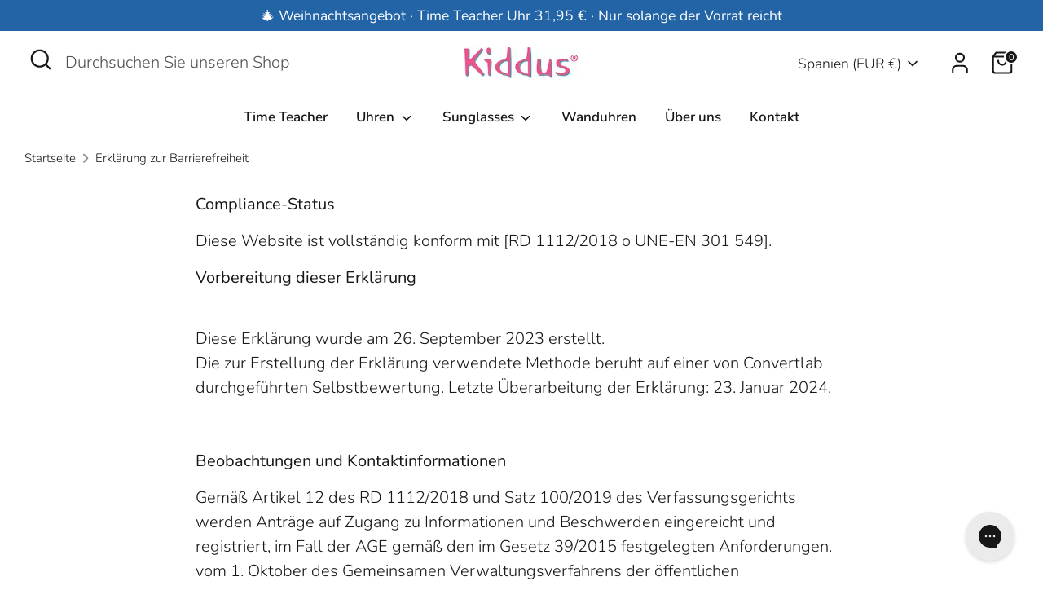

--- FILE ---
content_type: text/html; charset=utf-8
request_url: https://kiddus.com/de/pages/declaracion-de-accesibilidad
body_size: 137661
content:
<!doctype html>
<html class="no-js supports-no-cookies" lang="de">
<head>
  <!-- Boost 6.2.3 -->
  <meta charset="utf-8" />
<meta name="viewport" content="width=device-width,initial-scale=1.0" />
<meta http-equiv="X-UA-Compatible" content="IE=edge">

<link rel="preconnect" href="https://cdn.shopify.com" crossorigin>
<link rel="preconnect" href="https://fonts.shopify.com" crossorigin>
<link rel="preconnect" href="https://monorail-edge.shopifysvc.com"><link rel="preload" as="font" href="//kiddus.com/cdn/fonts/nunito/nunito_n3.c1d7c2242f5519d084eafc479d7cc132bcc8c480.woff2" type="font/woff2" crossorigin><link rel="preload" as="font" href="//kiddus.com/cdn/fonts/nunito/nunito_n6.1a6c50dce2e2b3b0d31e02dbd9146b5064bea503.woff2" type="font/woff2" crossorigin><link rel="preload" as="font" href="//kiddus.com/cdn/fonts/nunito/nunito_n7.37cf9b8cf43b3322f7e6e13ad2aad62ab5dc9109.woff2" type="font/woff2" crossorigin><link rel="preload" as="font" href="//kiddus.com/cdn/fonts/nunito/nunito_n6.1a6c50dce2e2b3b0d31e02dbd9146b5064bea503.woff2" type="font/woff2" crossorigin><link rel="preload" href="//kiddus.com/cdn/shop/t/35/assets/vendor.min.js?v=67207134794593361361741598656" as="script">
<link rel="preload" href="//kiddus.com/cdn/shop/t/35/assets/theme.js?v=48894961133382881861741598656" as="script"><link rel="canonical" href="https://kiddus.com/de/pages/declaracion-de-accesibilidad" /><link rel="icon" href="//kiddus.com/cdn/shop/files/favicon_15ffc35d-c1bf-4abe-9555-54877c48b4e5.jpg?crop=center&height=48&v=1685527226&width=48" type="image/jpg"><meta name="description" content="Compliance-Status Diese Website ist vollständig konform mit [RD 1112/2018 o UNE-EN 301 549].  Vorbereitung dieser Erklärung Diese Erklärung wurde am 26. September 2023 erstellt.Die zur Erstellung der Erklärung verwendete Methode beruht auf einer von Convertlab durchgeführten Selbstbewertung. Letzte Überarbeitung der Er">

  
  <title>
    Erklärung zur Barrierefreiheit
    
    
    
      &ndash; Kiddus
    
  </title>

  <meta property="og:site_name" content="Kiddus">
<meta property="og:url" content="https://kiddus.com/de/pages/declaracion-de-accesibilidad">
<meta property="og:title" content="Erklärung zur Barrierefreiheit">
<meta property="og:type" content="website">
<meta property="og:description" content="Compliance-Status Diese Website ist vollständig konform mit [RD 1112/2018 o UNE-EN 301 549].  Vorbereitung dieser Erklärung Diese Erklärung wurde am 26. September 2023 erstellt.Die zur Erstellung der Erklärung verwendete Methode beruht auf einer von Convertlab durchgeführten Selbstbewertung. Letzte Überarbeitung der Er"><meta property="og:image" content="http://kiddus.com/cdn/shop/files/descarga_1200x1200.jpg?v=1658221483">
  <meta property="og:image:secure_url" content="https://kiddus.com/cdn/shop/files/descarga_1200x1200.jpg?v=1658221483">
  <meta property="og:image:width" content="431">
  <meta property="og:image:height" content="117"><meta name="twitter:card" content="summary_large_image">
<meta name="twitter:title" content="Erklärung zur Barrierefreiheit">
<meta name="twitter:description" content="Compliance-Status Diese Website ist vollständig konform mit [RD 1112/2018 o UNE-EN 301 549].  Vorbereitung dieser Erklärung Diese Erklärung wurde am 26. September 2023 erstellt.Die zur Erstellung der Erklärung verwendete Methode beruht auf einer von Convertlab durchgeführten Selbstbewertung. Letzte Überarbeitung der Er">

<style>
    @font-face {
  font-family: Nunito;
  font-weight: 600;
  font-style: normal;
  font-display: fallback;
  src: url("//kiddus.com/cdn/fonts/nunito/nunito_n6.1a6c50dce2e2b3b0d31e02dbd9146b5064bea503.woff2") format("woff2"),
       url("//kiddus.com/cdn/fonts/nunito/nunito_n6.6b124f3eac46044b98c99f2feb057208e260962f.woff") format("woff");
}

    @font-face {
  font-family: Nunito;
  font-weight: 700;
  font-style: normal;
  font-display: fallback;
  src: url("//kiddus.com/cdn/fonts/nunito/nunito_n7.37cf9b8cf43b3322f7e6e13ad2aad62ab5dc9109.woff2") format("woff2"),
       url("//kiddus.com/cdn/fonts/nunito/nunito_n7.45cfcfadc6630011252d54d5f5a2c7c98f60d5de.woff") format("woff");
}

    @font-face {
  font-family: Nunito;
  font-weight: 300;
  font-style: normal;
  font-display: fallback;
  src: url("//kiddus.com/cdn/fonts/nunito/nunito_n3.c1d7c2242f5519d084eafc479d7cc132bcc8c480.woff2") format("woff2"),
       url("//kiddus.com/cdn/fonts/nunito/nunito_n3.d543cae3671591d99f8b7ed9ea9ca8387fc73b09.woff") format("woff");
}

    @font-face {
  font-family: Nunito;
  font-weight: 400;
  font-style: normal;
  font-display: fallback;
  src: url("//kiddus.com/cdn/fonts/nunito/nunito_n4.fc49103dc396b42cae9460289072d384b6c6eb63.woff2") format("woff2"),
       url("//kiddus.com/cdn/fonts/nunito/nunito_n4.5d26d13beeac3116db2479e64986cdeea4c8fbdd.woff") format("woff");
}

    @font-face {
  font-family: Nunito;
  font-weight: 300;
  font-style: italic;
  font-display: fallback;
  src: url("//kiddus.com/cdn/fonts/nunito/nunito_i3.11db3ddffd5485d801b7a5d8a24c3b0e446751f1.woff2") format("woff2"),
       url("//kiddus.com/cdn/fonts/nunito/nunito_i3.7f37c552f86f3fb4c0aae0353840b033f9f464a0.woff") format("woff");
}

    @font-face {
  font-family: Nunito;
  font-weight: 400;
  font-style: italic;
  font-display: fallback;
  src: url("//kiddus.com/cdn/fonts/nunito/nunito_i4.fd53bf99043ab6c570187ed42d1b49192135de96.woff2") format("woff2"),
       url("//kiddus.com/cdn/fonts/nunito/nunito_i4.cb3876a003a73aaae5363bb3e3e99d45ec598cc6.woff") format("woff");
}

    @font-face {
  font-family: Nunito;
  font-weight: 600;
  font-style: normal;
  font-display: fallback;
  src: url("//kiddus.com/cdn/fonts/nunito/nunito_n6.1a6c50dce2e2b3b0d31e02dbd9146b5064bea503.woff2") format("woff2"),
       url("//kiddus.com/cdn/fonts/nunito/nunito_n6.6b124f3eac46044b98c99f2feb057208e260962f.woff") format("woff");
}

  </style>

  <link href="//kiddus.com/cdn/shop/t/35/assets/styles.css?v=66749275170162808751764756408" rel="stylesheet" type="text/css" media="all" />

<link rel="stylesheet" href="//kiddus.com/cdn/shop/t/35/assets/swatches.css?v=172966791853038314591741598656" media="print" onload="this.media='all'">
    <noscript><link rel="stylesheet" href="//kiddus.com/cdn/shop/t/35/assets/swatches.css?v=172966791853038314591741598656"></noscript><script>
    document.documentElement.className = document.documentElement.className.replace('no-js', 'js');
    window.theme = window.theme || {};
    window.slate = window.slate || {};
    theme.moneyFormatWithCodeForProductsPreference = "€{{amount_with_comma_separator}}";
    theme.moneyFormatWithCodeForCartPreference = "€{{amount_with_comma_separator}}";
    theme.moneyFormat = "€{{amount_with_comma_separator}}";
    theme.strings = {
      addToCart: "In den Warenkorb",
      unavailable: "Nicht verfügbar",
      addressError: "Kann die Adresse nicht finden",
      addressNoResults: "Keine Ergebnisse für diese Adresse",
      addressQueryLimit: "Sie haben die Google- API-Nutzungsgrenze überschritten. Betrachten wir zu einem \u003ca href=\"https:\/\/developers.google.com\/maps\/premium\/usage-limits\"\u003ePremium-Paket\u003c\/a\u003e zu aktualisieren.",
      authError: "Es gab ein Problem bei Google Maps Konto zu authentifizieren.",
      addingToCart: "Hinzufügen",
      addedToCart: "Hinzugefügt",
      productPreorder: "Vorbestellung",
      addedToCartPopupTitle: "Hinzugefügt:",
      addedToCartPopupItems: "Menge",
      addedToCartPopupSubtotal: "Zwischensumme",
      addedToCartPopupGoToCart: "Zur Kasse",
      cartTermsNotChecked: "Sie müssen den Nutzungsbedingungen zustimmen, bevor Sie fortfahren.",
      searchLoading: "die Beladung",
      searchMoreResults: "Alle Ergebnisse anzeigen",
      searchNoResults: "Keine Ergebnisse",
      priceFrom: "Von",
      quantityTooHigh: "Sie können nur [[ quantity ]] in Ihrem Einkaufswagen haben",
      onSale: "Im Angebot",
      soldOut: "Ausverkauft",
      in_stock: "Auf Lager",
      low_stock: "Begrenzter Vorrat",
      only_x_left: "[[ quantity ]] auf Lager",
      single_unit_available: "1 Einheit verfügbar",
      x_units_available: "[[ quantity ]] Einheiten verfügbar",
      unitPriceSeparator: " \/ ",
      close: "Schließen",
      cart_shipping_calculator_hide_calculator: "Versandrechner ausblenden",
      cart_shipping_calculator_title: "Erhalten Sie Versandkostenschätzungen",
      cart_general_hide_note: "Anweisungen für selle versteckenr",
      cart_general_show_note: "Fügen Sie Anweisungen für den Verkäufer hinzu",
      previous: "Bisherige",
      next: "Nächster"
    };
    theme.routes = {
      account_login_url: '/de/account/login',
      account_register_url: '/de/account/register',
      account_addresses_url: '/de/account/addresses',
      search_url: '/de/search',
      cart_url: '/de/cart',
      cart_add_url: '/de/cart/add',
      cart_change_url: '/de/cart/change',
      product_recommendations_url: '/de/recommendations/products'
    };
    theme.settings = {
      dynamicQtyOpts: false,
      saleLabelEnabled: true,
      soldLabelEnabled: true,
      onAddToCart: "ajax"
    };
  </script><script>window.performance && window.performance.mark && window.performance.mark('shopify.content_for_header.start');</script><meta name="google-site-verification" content="6UWLYXHJjcKkhRmf-lltS5eRTUxrruRg8E-BLnVhtY8">
<meta name="google-site-verification" content="eVxGINNr7kIGICwl2KaU8vSEmncH2MeWQ-mRSvYAKvM">
<meta name="google-site-verification" content="rMar1moCe4jd0fQ_z8PBX_BGuVMivlcUmdd7fxrTgPs">
<meta name="facebook-domain-verification" content="av4rlggt8vii6jq0tkgmubxs9gt2t9">
<meta id="shopify-digital-wallet" name="shopify-digital-wallet" content="/7743537242/digital_wallets/dialog">
<meta name="shopify-checkout-api-token" content="63667d9df7f9da620f15cb587a63fe83">
<meta id="in-context-paypal-metadata" data-shop-id="7743537242" data-venmo-supported="false" data-environment="production" data-locale="de_DE" data-paypal-v4="true" data-currency="EUR">
<script async="async" src="/checkouts/internal/preloads.js?locale=de-ES"></script>
<link rel="preconnect" href="https://shop.app" crossorigin="anonymous">
<script async="async" src="https://shop.app/checkouts/internal/preloads.js?locale=de-ES&shop_id=7743537242" crossorigin="anonymous"></script>
<script id="apple-pay-shop-capabilities" type="application/json">{"shopId":7743537242,"countryCode":"ES","currencyCode":"EUR","merchantCapabilities":["supports3DS"],"merchantId":"gid:\/\/shopify\/Shop\/7743537242","merchantName":"Kiddus","requiredBillingContactFields":["postalAddress","email"],"requiredShippingContactFields":["postalAddress","email"],"shippingType":"shipping","supportedNetworks":["visa","maestro","masterCard"],"total":{"type":"pending","label":"Kiddus","amount":"1.00"},"shopifyPaymentsEnabled":true,"supportsSubscriptions":true}</script>
<script id="shopify-features" type="application/json">{"accessToken":"63667d9df7f9da620f15cb587a63fe83","betas":["rich-media-storefront-analytics"],"domain":"kiddus.com","predictiveSearch":true,"shopId":7743537242,"locale":"de"}</script>
<script>var Shopify = Shopify || {};
Shopify.shop = "kiddus.myshopify.com";
Shopify.locale = "de";
Shopify.currency = {"active":"EUR","rate":"1.0"};
Shopify.country = "ES";
Shopify.theme = {"name":"Copia de Kiddus Store (DEV)","id":179697910103,"schema_name":"Boost","schema_version":"6.2.3","theme_store_id":863,"role":"main"};
Shopify.theme.handle = "null";
Shopify.theme.style = {"id":null,"handle":null};
Shopify.cdnHost = "kiddus.com/cdn";
Shopify.routes = Shopify.routes || {};
Shopify.routes.root = "/de/";</script>
<script type="module">!function(o){(o.Shopify=o.Shopify||{}).modules=!0}(window);</script>
<script>!function(o){function n(){var o=[];function n(){o.push(Array.prototype.slice.apply(arguments))}return n.q=o,n}var t=o.Shopify=o.Shopify||{};t.loadFeatures=n(),t.autoloadFeatures=n()}(window);</script>
<script>
  window.ShopifyPay = window.ShopifyPay || {};
  window.ShopifyPay.apiHost = "shop.app\/pay";
  window.ShopifyPay.redirectState = null;
</script>
<script id="shop-js-analytics" type="application/json">{"pageType":"page"}</script>
<script defer="defer" async type="module" src="//kiddus.com/cdn/shopifycloud/shop-js/modules/v2/client.init-shop-cart-sync_e98Ab_XN.de.esm.js"></script>
<script defer="defer" async type="module" src="//kiddus.com/cdn/shopifycloud/shop-js/modules/v2/chunk.common_Pcw9EP95.esm.js"></script>
<script defer="defer" async type="module" src="//kiddus.com/cdn/shopifycloud/shop-js/modules/v2/chunk.modal_CzmY4ZhL.esm.js"></script>
<script type="module">
  await import("//kiddus.com/cdn/shopifycloud/shop-js/modules/v2/client.init-shop-cart-sync_e98Ab_XN.de.esm.js");
await import("//kiddus.com/cdn/shopifycloud/shop-js/modules/v2/chunk.common_Pcw9EP95.esm.js");
await import("//kiddus.com/cdn/shopifycloud/shop-js/modules/v2/chunk.modal_CzmY4ZhL.esm.js");

  window.Shopify.SignInWithShop?.initShopCartSync?.({"fedCMEnabled":true,"windoidEnabled":true});

</script>
<script>
  window.Shopify = window.Shopify || {};
  if (!window.Shopify.featureAssets) window.Shopify.featureAssets = {};
  window.Shopify.featureAssets['shop-js'] = {"shop-cart-sync":["modules/v2/client.shop-cart-sync_DazCVyJ3.de.esm.js","modules/v2/chunk.common_Pcw9EP95.esm.js","modules/v2/chunk.modal_CzmY4ZhL.esm.js"],"init-fed-cm":["modules/v2/client.init-fed-cm_D0AulfmK.de.esm.js","modules/v2/chunk.common_Pcw9EP95.esm.js","modules/v2/chunk.modal_CzmY4ZhL.esm.js"],"shop-cash-offers":["modules/v2/client.shop-cash-offers_BISyWFEA.de.esm.js","modules/v2/chunk.common_Pcw9EP95.esm.js","modules/v2/chunk.modal_CzmY4ZhL.esm.js"],"shop-login-button":["modules/v2/client.shop-login-button_D_c1vx_E.de.esm.js","modules/v2/chunk.common_Pcw9EP95.esm.js","modules/v2/chunk.modal_CzmY4ZhL.esm.js"],"pay-button":["modules/v2/client.pay-button_CHADzJ4g.de.esm.js","modules/v2/chunk.common_Pcw9EP95.esm.js","modules/v2/chunk.modal_CzmY4ZhL.esm.js"],"shop-button":["modules/v2/client.shop-button_CQnD2U3v.de.esm.js","modules/v2/chunk.common_Pcw9EP95.esm.js","modules/v2/chunk.modal_CzmY4ZhL.esm.js"],"avatar":["modules/v2/client.avatar_BTnouDA3.de.esm.js"],"init-windoid":["modules/v2/client.init-windoid_CmA0-hrC.de.esm.js","modules/v2/chunk.common_Pcw9EP95.esm.js","modules/v2/chunk.modal_CzmY4ZhL.esm.js"],"init-shop-for-new-customer-accounts":["modules/v2/client.init-shop-for-new-customer-accounts_BCzC_Mib.de.esm.js","modules/v2/client.shop-login-button_D_c1vx_E.de.esm.js","modules/v2/chunk.common_Pcw9EP95.esm.js","modules/v2/chunk.modal_CzmY4ZhL.esm.js"],"init-shop-email-lookup-coordinator":["modules/v2/client.init-shop-email-lookup-coordinator_DYzOit4u.de.esm.js","modules/v2/chunk.common_Pcw9EP95.esm.js","modules/v2/chunk.modal_CzmY4ZhL.esm.js"],"init-shop-cart-sync":["modules/v2/client.init-shop-cart-sync_e98Ab_XN.de.esm.js","modules/v2/chunk.common_Pcw9EP95.esm.js","modules/v2/chunk.modal_CzmY4ZhL.esm.js"],"shop-toast-manager":["modules/v2/client.shop-toast-manager_Bc-1elH8.de.esm.js","modules/v2/chunk.common_Pcw9EP95.esm.js","modules/v2/chunk.modal_CzmY4ZhL.esm.js"],"init-customer-accounts":["modules/v2/client.init-customer-accounts_CqlRHmZs.de.esm.js","modules/v2/client.shop-login-button_D_c1vx_E.de.esm.js","modules/v2/chunk.common_Pcw9EP95.esm.js","modules/v2/chunk.modal_CzmY4ZhL.esm.js"],"init-customer-accounts-sign-up":["modules/v2/client.init-customer-accounts-sign-up_DZmBw6yB.de.esm.js","modules/v2/client.shop-login-button_D_c1vx_E.de.esm.js","modules/v2/chunk.common_Pcw9EP95.esm.js","modules/v2/chunk.modal_CzmY4ZhL.esm.js"],"shop-follow-button":["modules/v2/client.shop-follow-button_Cx-w7rSq.de.esm.js","modules/v2/chunk.common_Pcw9EP95.esm.js","modules/v2/chunk.modal_CzmY4ZhL.esm.js"],"checkout-modal":["modules/v2/client.checkout-modal_Djjmh8qM.de.esm.js","modules/v2/chunk.common_Pcw9EP95.esm.js","modules/v2/chunk.modal_CzmY4ZhL.esm.js"],"shop-login":["modules/v2/client.shop-login_DMZMgoZf.de.esm.js","modules/v2/chunk.common_Pcw9EP95.esm.js","modules/v2/chunk.modal_CzmY4ZhL.esm.js"],"lead-capture":["modules/v2/client.lead-capture_SqejaEd8.de.esm.js","modules/v2/chunk.common_Pcw9EP95.esm.js","modules/v2/chunk.modal_CzmY4ZhL.esm.js"],"payment-terms":["modules/v2/client.payment-terms_DUeEqFTJ.de.esm.js","modules/v2/chunk.common_Pcw9EP95.esm.js","modules/v2/chunk.modal_CzmY4ZhL.esm.js"]};
</script>
<script>(function() {
  var isLoaded = false;
  function asyncLoad() {
    if (isLoaded) return;
    isLoaded = true;
    var urls = ["https:\/\/config.gorgias.chat\/bundle-loader\/01H5MF4YSR61XHAV73S8F3Z7RA?source=shopify1click\u0026shop=kiddus.myshopify.com","https:\/\/loox.io\/widget\/P77R6Qns-e\/loox.1736432017777.js?shop=kiddus.myshopify.com","https:\/\/cdn.9gtb.com\/loader.js?g_cvt_id=dfd04994-e39b-4aac-ab13-8a31b9d5cf48\u0026shop=kiddus.myshopify.com","https:\/\/boostsales.apps.avada.io\/scripttag\/avada-tracking.min.js?shop=kiddus.myshopify.com"];
    for (var i = 0; i < urls.length; i++) {
      var s = document.createElement('script');
      s.type = 'text/javascript';
      s.async = true;
      s.src = urls[i];
      var x = document.getElementsByTagName('script')[0];
      x.parentNode.insertBefore(s, x);
    }
  };
  if(window.attachEvent) {
    window.attachEvent('onload', asyncLoad);
  } else {
    window.addEventListener('load', asyncLoad, false);
  }
})();</script>
<script id="__st">var __st={"a":7743537242,"offset":3600,"reqid":"d65632ba-71b8-41bd-b0e7-a9ca393487ff-1769054508","pageurl":"kiddus.com\/de\/pages\/declaracion-de-accesibilidad","s":"pages-125903208791","u":"da7402520980","p":"page","rtyp":"page","rid":125903208791};</script>
<script>window.ShopifyPaypalV4VisibilityTracking = true;</script>
<script id="captcha-bootstrap">!function(){'use strict';const t='contact',e='account',n='new_comment',o=[[t,t],['blogs',n],['comments',n],[t,'customer']],c=[[e,'customer_login'],[e,'guest_login'],[e,'recover_customer_password'],[e,'create_customer']],r=t=>t.map((([t,e])=>`form[action*='/${t}']:not([data-nocaptcha='true']) input[name='form_type'][value='${e}']`)).join(','),a=t=>()=>t?[...document.querySelectorAll(t)].map((t=>t.form)):[];function s(){const t=[...o],e=r(t);return a(e)}const i='password',u='form_key',d=['recaptcha-v3-token','g-recaptcha-response','h-captcha-response',i],f=()=>{try{return window.sessionStorage}catch{return}},m='__shopify_v',_=t=>t.elements[u];function p(t,e,n=!1){try{const o=window.sessionStorage,c=JSON.parse(o.getItem(e)),{data:r}=function(t){const{data:e,action:n}=t;return t[m]||n?{data:e,action:n}:{data:t,action:n}}(c);for(const[e,n]of Object.entries(r))t.elements[e]&&(t.elements[e].value=n);n&&o.removeItem(e)}catch(o){console.error('form repopulation failed',{error:o})}}const l='form_type',E='cptcha';function T(t){t.dataset[E]=!0}const w=window,h=w.document,L='Shopify',v='ce_forms',y='captcha';let A=!1;((t,e)=>{const n=(g='f06e6c50-85a8-45c8-87d0-21a2b65856fe',I='https://cdn.shopify.com/shopifycloud/storefront-forms-hcaptcha/ce_storefront_forms_captcha_hcaptcha.v1.5.2.iife.js',D={infoText:'Durch hCaptcha geschützt',privacyText:'Datenschutz',termsText:'Allgemeine Geschäftsbedingungen'},(t,e,n)=>{const o=w[L][v],c=o.bindForm;if(c)return c(t,g,e,D).then(n);var r;o.q.push([[t,g,e,D],n]),r=I,A||(h.body.append(Object.assign(h.createElement('script'),{id:'captcha-provider',async:!0,src:r})),A=!0)});var g,I,D;w[L]=w[L]||{},w[L][v]=w[L][v]||{},w[L][v].q=[],w[L][y]=w[L][y]||{},w[L][y].protect=function(t,e){n(t,void 0,e),T(t)},Object.freeze(w[L][y]),function(t,e,n,w,h,L){const[v,y,A,g]=function(t,e,n){const i=e?o:[],u=t?c:[],d=[...i,...u],f=r(d),m=r(i),_=r(d.filter((([t,e])=>n.includes(e))));return[a(f),a(m),a(_),s()]}(w,h,L),I=t=>{const e=t.target;return e instanceof HTMLFormElement?e:e&&e.form},D=t=>v().includes(t);t.addEventListener('submit',(t=>{const e=I(t);if(!e)return;const n=D(e)&&!e.dataset.hcaptchaBound&&!e.dataset.recaptchaBound,o=_(e),c=g().includes(e)&&(!o||!o.value);(n||c)&&t.preventDefault(),c&&!n&&(function(t){try{if(!f())return;!function(t){const e=f();if(!e)return;const n=_(t);if(!n)return;const o=n.value;o&&e.removeItem(o)}(t);const e=Array.from(Array(32),(()=>Math.random().toString(36)[2])).join('');!function(t,e){_(t)||t.append(Object.assign(document.createElement('input'),{type:'hidden',name:u})),t.elements[u].value=e}(t,e),function(t,e){const n=f();if(!n)return;const o=[...t.querySelectorAll(`input[type='${i}']`)].map((({name:t})=>t)),c=[...d,...o],r={};for(const[a,s]of new FormData(t).entries())c.includes(a)||(r[a]=s);n.setItem(e,JSON.stringify({[m]:1,action:t.action,data:r}))}(t,e)}catch(e){console.error('failed to persist form',e)}}(e),e.submit())}));const S=(t,e)=>{t&&!t.dataset[E]&&(n(t,e.some((e=>e===t))),T(t))};for(const o of['focusin','change'])t.addEventListener(o,(t=>{const e=I(t);D(e)&&S(e,y())}));const B=e.get('form_key'),M=e.get(l),P=B&&M;t.addEventListener('DOMContentLoaded',(()=>{const t=y();if(P)for(const e of t)e.elements[l].value===M&&p(e,B);[...new Set([...A(),...v().filter((t=>'true'===t.dataset.shopifyCaptcha))])].forEach((e=>S(e,t)))}))}(h,new URLSearchParams(w.location.search),n,t,e,['guest_login'])})(!0,!0)}();</script>
<script integrity="sha256-4kQ18oKyAcykRKYeNunJcIwy7WH5gtpwJnB7kiuLZ1E=" data-source-attribution="shopify.loadfeatures" defer="defer" src="//kiddus.com/cdn/shopifycloud/storefront/assets/storefront/load_feature-a0a9edcb.js" crossorigin="anonymous"></script>
<script crossorigin="anonymous" defer="defer" src="//kiddus.com/cdn/shopifycloud/storefront/assets/shopify_pay/storefront-65b4c6d7.js?v=20250812"></script>
<script data-source-attribution="shopify.dynamic_checkout.dynamic.init">var Shopify=Shopify||{};Shopify.PaymentButton=Shopify.PaymentButton||{isStorefrontPortableWallets:!0,init:function(){window.Shopify.PaymentButton.init=function(){};var t=document.createElement("script");t.src="https://kiddus.com/cdn/shopifycloud/portable-wallets/latest/portable-wallets.de.js",t.type="module",document.head.appendChild(t)}};
</script>
<script data-source-attribution="shopify.dynamic_checkout.buyer_consent">
  function portableWalletsHideBuyerConsent(e){var t=document.getElementById("shopify-buyer-consent"),n=document.getElementById("shopify-subscription-policy-button");t&&n&&(t.classList.add("hidden"),t.setAttribute("aria-hidden","true"),n.removeEventListener("click",e))}function portableWalletsShowBuyerConsent(e){var t=document.getElementById("shopify-buyer-consent"),n=document.getElementById("shopify-subscription-policy-button");t&&n&&(t.classList.remove("hidden"),t.removeAttribute("aria-hidden"),n.addEventListener("click",e))}window.Shopify?.PaymentButton&&(window.Shopify.PaymentButton.hideBuyerConsent=portableWalletsHideBuyerConsent,window.Shopify.PaymentButton.showBuyerConsent=portableWalletsShowBuyerConsent);
</script>
<script data-source-attribution="shopify.dynamic_checkout.cart.bootstrap">document.addEventListener("DOMContentLoaded",(function(){function t(){return document.querySelector("shopify-accelerated-checkout-cart, shopify-accelerated-checkout")}if(t())Shopify.PaymentButton.init();else{new MutationObserver((function(e,n){t()&&(Shopify.PaymentButton.init(),n.disconnect())})).observe(document.body,{childList:!0,subtree:!0})}}));
</script>
<script id='scb4127' type='text/javascript' async='' src='https://kiddus.com/cdn/shopifycloud/privacy-banner/storefront-banner.js'></script><link id="shopify-accelerated-checkout-styles" rel="stylesheet" media="screen" href="https://kiddus.com/cdn/shopifycloud/portable-wallets/latest/accelerated-checkout-backwards-compat.css" crossorigin="anonymous">
<style id="shopify-accelerated-checkout-cart">
        #shopify-buyer-consent {
  margin-top: 1em;
  display: inline-block;
  width: 100%;
}

#shopify-buyer-consent.hidden {
  display: none;
}

#shopify-subscription-policy-button {
  background: none;
  border: none;
  padding: 0;
  text-decoration: underline;
  font-size: inherit;
  cursor: pointer;
}

#shopify-subscription-policy-button::before {
  box-shadow: none;
}

      </style>

<script>window.performance && window.performance.mark && window.performance.mark('shopify.content_for_header.end');</script>

  <link rel="alternate" hreflang="x-default" href="https://kiddus.com/"/>
  <link rel="alternate" hreflang="es-ES" href="https://kiddus.com/es"/>
  <link rel="alternate" hreflang="fr-FR" href="https://kiddus.com/fr"/>
  <link rel="alternate" hreflang="de-DE" href="https://kiddus.com/de"/>
  <link rel="alternate" hreflang="it-IT" href="https://kiddus.com/it"/>
  <link rel="alternate" hreflang="pt-PT" href="https://kiddus.com/pt"/>
  <link rel="alternate" hreflang="en-US" href="https://kiddus.com/"/>
  <link rel="alternate" hreflang="en-GB" href="https://kiddus.com/"/>
<!-- BEGIN app block: shopify://apps/klaviyo-email-marketing-sms/blocks/klaviyo-onsite-embed/2632fe16-c075-4321-a88b-50b567f42507 -->












  <script async src="https://static.klaviyo.com/onsite/js/SY943K/klaviyo.js?company_id=SY943K"></script>
  <script>!function(){if(!window.klaviyo){window._klOnsite=window._klOnsite||[];try{window.klaviyo=new Proxy({},{get:function(n,i){return"push"===i?function(){var n;(n=window._klOnsite).push.apply(n,arguments)}:function(){for(var n=arguments.length,o=new Array(n),w=0;w<n;w++)o[w]=arguments[w];var t="function"==typeof o[o.length-1]?o.pop():void 0,e=new Promise((function(n){window._klOnsite.push([i].concat(o,[function(i){t&&t(i),n(i)}]))}));return e}}})}catch(n){window.klaviyo=window.klaviyo||[],window.klaviyo.push=function(){var n;(n=window._klOnsite).push.apply(n,arguments)}}}}();</script>

  




  <script>
    window.klaviyoReviewsProductDesignMode = false
  </script>







<!-- END app block --><!-- BEGIN app block: shopify://apps/planet-discounts-upsells/blocks/widgets/7760a1dc-aa67-41be-af44-a96da1e75b18 -->


<script src="https://planet-platform.s3.eu-central-1.amazonaws.com/scripts/planet-promotions.js" defer></script>
<!-- BEGIN app snippet: common-data-to-window -->
<script id="">
  (function() {
    window.PlanetDataset = window.PlanetDataset || {};

    // Storefront API client setup
    window.PlanetDataset.storefrontApiClient = {
      storeDomain: "kiddus.com",
      publicAccessToken: "52b3c7b1725cbf1a285ee60747cfa3d6",
    };

    

    window.PlanetDataset.localization = {
      country: "ES",
      language: "DE",
    }

    
    // Formatting utilities
    const sampleUnformatted = 123456;
    const sampleFormatted = "1.234,56";
    const sampleFormat = "€{{amount_with_comma_separator}}";
    window.PlanetDataset.format = {
      sampleUnformatted,
      sampleFormatted,
      sampleFormat,
      moneyFormat: "€{{amount_with_comma_separator}}"
    }

    const formatProportion = function(amount) {
      return `${Math.round((1 - amount) * 100)}%`;
    };

    // Assign formatting functions to the window object
    window.PlanetDataset.format = window.PlanetDataset.format || {};
    window.PlanetDataset.format.toShopifyProportion = formatProportion;

    // Additional advanced options
    
    window.PlanetDataset.advancedOptionsValues = {
      "customer.has_account": false,
      "customer.total_spent": 0,
      "localization.market.handle": "es",
      "customer.tags": [],
      "customer.orders_count": 0,
      "product.selling_plan_groups": false
    };
    })();
</script><!-- END app snippet -->


<script>
  window.PlanetDataset = window.PlanetDataset || {};
  window.PlanetDataset.settings = {
    ...{"formSelector":"form:has([name='id']):has(button[type='submit'])","buttonSelector":"button[type='submit']","freeGiftVersion":"v1","modalHeaderText":"Select an alternative","modalButtonText":"Select"},
    isDesignMode: false
  }
</script>


  <script>
    window.PlanetDataset.freeGift = {
      rules: [
        
      ].map(
        (rule) => {
          if (rule.limitDiscountCount === true) {
            return rule
          }
          if (rule.limitDiscountCount === false) {
            return { ...rule, limitDiscountCount: true, maxDiscountCount: Infinity}
          }
          return { ...rule, limitDiscountCount: true, maxDiscountCount: 1 }
        }
      ),
      cart: {"note":null,"attributes":{},"original_total_price":0,"total_price":0,"total_discount":0,"total_weight":0.0,"item_count":0,"items":[],"requires_shipping":false,"currency":"EUR","items_subtotal_price":0,"cart_level_discount_applications":[],"checkout_charge_amount":0},
    }
  </script>


  <script src="https://cdn.shopify.com/extensions/019be0ff-52fc-7910-b70f-e44329ec1e23/shopify-app-extensions-278/assets/free-gift-v1.js" defer></script>



<script src="https://cdn.shopify.com/extensions/019be0ff-52fc-7910-b70f-e44329ec1e23/shopify-app-extensions-278/assets/solid-global.umd.js" defer></script>
<script src="https://cdn.shopify.com/extensions/019be0ff-52fc-7910-b70f-e44329ec1e23/shopify-app-extensions-278/assets/planet-utils.umd.js" defer></script>      

<script src="https://cdn.shopify.com/extensions/019be0ff-52fc-7910-b70f-e44329ec1e23/shopify-app-extensions-278/assets/shopify-app-widgets.umd.js" defer></script>



<!-- END app block --><!-- BEGIN app block: shopify://apps/t-lab-ai-language-translate/blocks/custom_translations/b5b83690-efd4-434d-8c6a-a5cef4019faf --><!-- BEGIN app snippet: custom_translation_scripts --><script>
(()=>{var o=/\([0-9]+?\)$/,M=/\r?\n|\r|\t|\xa0|\u200B|\u200E|&nbsp;| /g,v=/<\/?[a-z][\s\S]*>/i,t=/^(https?:\/\/|\/\/)[^\s/$.?#].[^\s]*$/i,k=/\{\{\s*([a-zA-Z_]\w*)\s*\}\}/g,p=/\{\{\s*([a-zA-Z_]\w*)\s*\}\}/,r=/^(https:)?\/\/cdn\.shopify\.com\/(.+)\.(png|jpe?g|gif|webp|svgz?|bmp|tiff?|ico|avif)/i,e=/^(https:)?\/\/cdn\.shopify\.com/i,a=/\b(?:https?|ftp)?:?\/\/?[^\s\/]+\/[^\s]+\.(?:png|jpe?g|gif|webp|svgz?|bmp|tiff?|ico|avif)\b/i,I=/url\(['"]?(.*?)['"]?\)/,m="__label:",i=document.createElement("textarea"),u={t:["src","data-src","data-source","data-href","data-zoom","data-master","data-bg","base-src"],i:["srcset","data-srcset"],o:["href","data-href"],u:["href","data-href","data-src","data-zoom"]},g=new Set(["img","picture","button","p","a","input"]),h=16.67,s=function(n){return n.nodeType===Node.ELEMENT_NODE},c=function(n){return n.nodeType===Node.TEXT_NODE};function w(n){return r.test(n.trim())||a.test(n.trim())}function b(n){return(n=>(n=n.trim(),t.test(n)))(n)||e.test(n.trim())}var l=function(n){return!n||0===n.trim().length};function j(n){return i.innerHTML=n,i.value}function T(n){return A(j(n))}function A(n){return n.trim().replace(o,"").replace(M,"").trim()}var _=1e3;function D(n){n=n.trim().replace(M,"").replace(/&amp;/g,"&").replace(/&gt;/g,">").replace(/&lt;/g,"<").trim();return n.length>_?N(n):n}function E(n){return n.trim().toLowerCase().replace(/^https:/i,"")}function N(n){for(var t=5381,r=0;r<n.length;r++)t=(t<<5)+t^n.charCodeAt(r);return(t>>>0).toString(36)}function f(n){for(var t=document.createElement("template"),r=(t.innerHTML=n,["SCRIPT","IFRAME","OBJECT","EMBED","LINK","META"]),e=/^(on\w+|srcdoc|style)$/i,a=document.createTreeWalker(t.content,NodeFilter.SHOW_ELEMENT),i=a.nextNode();i;i=a.nextNode()){var o=i;if(r.includes(o.nodeName))o.remove();else for(var u=o.attributes.length-1;0<=u;--u)e.test(o.attributes[u].name)&&o.removeAttribute(o.attributes[u].name)}return t.innerHTML}function d(n,t,r){void 0===r&&(r=20);for(var e=n,a=0;e&&e.parentElement&&a<r;){for(var i=e.parentElement,o=0,u=t;o<u.length;o++)for(var s=u[o],c=0,l=s.l;c<l.length;c++){var f=l[c];switch(f.type){case"class":for(var d=0,v=i.classList;d<v.length;d++){var p=v[d];if(f.value.test(p))return s.label}break;case"id":if(i.id&&f.value.test(i.id))return s.label;break;case"attribute":if(i.hasAttribute(f.name)){if(!f.value)return s.label;var m=i.getAttribute(f.name);if(m&&f.value.test(m))return s.label}}}e=i,a++}return"unknown"}function y(n,t){var r,e,a;"function"==typeof window.fetch&&"AbortController"in window?(r=new AbortController,e=setTimeout(function(){return r.abort()},3e3),fetch(n,{credentials:"same-origin",signal:r.signal}).then(function(n){return clearTimeout(e),n.ok?n.json():Promise.reject(n)}).then(t).catch(console.error)):((a=new XMLHttpRequest).onreadystatechange=function(){4===a.readyState&&200===a.status&&t(JSON.parse(a.responseText))},a.open("GET",n,!0),a.timeout=3e3,a.send())}function O(){var l=/([^\s]+)\.(png|jpe?g|gif|webp|svgz?|bmp|tiff?|ico|avif)$/i,f=/_(\{width\}x*|\{width\}x\{height\}|\d{3,4}x\d{3,4}|\d{3,4}x|x\d{3,4}|pinco|icon|thumb|small|compact|medium|large|grande|original|master)(_crop_\w+)*(@[2-3]x)*(.progressive)*$/i,d=/^(https?|ftp|file):\/\//i;function r(n){var t,r="".concat(n.path).concat(n.v).concat(null!=(r=n.size)?r:"",".").concat(n.p);return n.m&&(r="".concat(n.path).concat(n.m,"/").concat(n.v).concat(null!=(t=n.size)?t:"",".").concat(n.p)),n.host&&(r="".concat(null!=(t=n.protocol)?t:"","//").concat(n.host).concat(r)),n.g&&(r+=n.g),r}return{h:function(n){var t=!0,r=(d.test(n)||n.startsWith("//")||(t=!1,n="https://example.com"+n),t);n.startsWith("//")&&(r=!1,n="https:"+n);try{new URL(n)}catch(n){return null}var e,a,i,o,u,s,n=new URL(n),c=n.pathname.split("/").filter(function(n){return n});return c.length<1||(a=c.pop(),e=null!=(e=c.pop())?e:null,null===(a=a.match(l)))?null:(s=a[1],a=a[2],i=s.match(f),o=s,(u=null)!==i&&(o=s.substring(0,i.index),u=i[0]),s=0<c.length?"/"+c.join("/")+"/":"/",{protocol:r?n.protocol:null,host:t?n.host:null,path:s,g:n.search,m:e,v:o,size:u,p:a,version:n.searchParams.get("v"),width:n.searchParams.get("width")})},T:r,S:function(n){return(n.m?"/".concat(n.m,"/"):"/").concat(n.v,".").concat(n.p)},M:function(n){return(n.m?"/".concat(n.m,"/"):"/").concat(n.v,".").concat(n.p,"?v=").concat(n.version||"0")},k:function(n,t){return r({protocol:t.protocol,host:t.host,path:t.path,g:t.g,m:t.m,v:t.v,size:n.size,p:t.p,version:t.version,width:t.width})}}}var x,S,C={},H={};function q(p,n){var m=new Map,g=new Map,i=new Map,r=new Map,e=new Map,a=new Map,o=new Map,u=function(n){return n.toLowerCase().replace(/[\s\W_]+/g,"")},s=new Set(n.A.map(u)),c=0,l=!1,f=!1,d=O();function v(n,t,r){s.has(u(n))||n&&t&&(r.set(n,t),l=!0)}function t(n,t){if(n&&n.trim()&&0!==m.size){var r=A(n),e=H[r];if(e&&(p.log("dictionary",'Overlapping text: "'.concat(n,'" related to html: "').concat(e,'"')),t)&&(n=>{if(n)for(var t=h(n.outerHTML),r=t._,e=(t.I||(r=0),n.parentElement),a=0;e&&a<5;){var i=h(e.outerHTML),o=i.I,i=i._;if(o){if(p.log("dictionary","Ancestor depth ".concat(a,": overlap score=").concat(i.toFixed(3),", base=").concat(r.toFixed(3))),r<i)return 1;if(i<r&&0<r)return}e=e.parentElement,a++}})(t))p.log("dictionary",'Skipping text translation for "'.concat(n,'" because an ancestor HTML translation exists'));else{e=m.get(r);if(e)return e;var a=n;if(a&&a.trim()&&0!==g.size){for(var i,o,u,s=g.entries(),c=s.next();!c.done;){var l=c.value[0],f=c.value[1],d=a.trim().match(l);if(d&&1<d.length){i=l,o=f,u=d;break}c=s.next()}if(i&&o&&u){var v=u.slice(1),t=o.match(k);if(t&&t.length===v.length)return t.reduce(function(n,t,r){return n.replace(t,v[r])},o)}}}}return null}function h(n){var r,e,a;return!n||!n.trim()||0===i.size?{I:null,_:0}:(r=D(n),a=0,(e=null)!=(n=i.get(r))?{I:n,_:1}:(i.forEach(function(n,t){-1!==t.indexOf(r)&&(t=r.length/t.length,a<t)&&(a=t,e=n)}),{I:e,_:a}))}function w(n){return n&&n.trim()&&0!==i.size&&(n=D(n),null!=(n=i.get(n)))?n:null}function b(n){if(n&&n.trim()&&0!==r.size){var t=E(n),t=r.get(t);if(t)return t;t=d.h(n);if(t){n=d.M(t).toLowerCase(),n=r.get(n);if(n)return n;n=d.S(t).toLowerCase(),t=r.get(n);if(t)return t}}return null}function T(n){return!n||!n.trim()||0===e.size||void 0===(n=e.get(A(n)))?null:n}function y(n){return!n||!n.trim()||0===a.size||void 0===(n=a.get(E(n)))?null:n}function x(n){var t;return!n||!n.trim()||0===o.size?null:null!=(t=o.get(A(n)))?t:(t=D(n),void 0!==(n=o.get(t))?n:null)}function S(){var n={j:m,D:g,N:i,O:r,C:e,H:a,q:o,L:l,R:c,F:C};return JSON.stringify(n,function(n,t){return t instanceof Map?Object.fromEntries(t.entries()):t})}return{J:function(n,t){v(n,t,m)},U:function(n,t){n&&t&&(n=new RegExp("^".concat(n,"$"),"s"),g.set(n,t),l=!0)},$:function(n,t){var r;n!==t&&(v((r=j(r=n).trim().replace(M,"").trim()).length>_?N(r):r,t,i),c=Math.max(c,n.length))},P:function(n,t){v(n,t,r),(n=d.h(n))&&(v(d.M(n).toLowerCase(),t,r),v(d.S(n).toLowerCase(),t,r))},G:function(n,t){v(n.replace("[img-alt]","").replace(M,"").trim(),t,e)},B:function(n,t){v(n,t,a)},W:function(n,t){f=!0,v(n,t,o)},V:function(){return p.log("dictionary","Translation dictionaries: ",S),i.forEach(function(n,r){m.forEach(function(n,t){r!==t&&-1!==r.indexOf(t)&&(C[t]=A(n),H[t]=r)})}),p.log("dictionary","appliedTextTranslations: ",JSON.stringify(C)),p.log("dictionary","overlappingTexts: ",JSON.stringify(H)),{L:l,Z:f,K:t,X:w,Y:b,nn:T,tn:y,rn:x}}}}function z(n,t,r){function f(n,t){t=n.split(t);return 2===t.length?t[1].trim()?t:[t[0]]:[n]}var d=q(r,t);return n.forEach(function(n){if(n){var c,l=n.name,n=n.value;if(l&&n){if("string"==typeof n)try{c=JSON.parse(n)}catch(n){return void r.log("dictionary","Invalid metafield JSON for "+l,function(){return String(n)})}else c=n;c&&Object.keys(c).forEach(function(e){if(e){var n,t,r,a=c[e];if(a)if(e!==a)if(l.includes("judge"))r=T(e),d.W(r,a);else if(e.startsWith("[img-alt]"))d.G(e,a);else if(e.startsWith("[img-src]"))n=E(e.replace("[img-src]","")),d.P(n,a);else if(v.test(e))d.$(e,a);else if(w(e))n=E(e),d.P(n,a);else if(b(e))r=E(e),d.B(r,a);else if("/"===(n=(n=e).trim())[0]&&"/"!==n[1]&&(r=E(e),d.B(r,a),r=T(e),d.J(r,a)),p.test(e))(s=(r=e).match(k))&&0<s.length&&(t=r.replace(/[-\/\\^$*+?.()|[\]]/g,"\\$&"),s.forEach(function(n){t=t.replace(n,"(.*)")}),d.U(t,a));else if(e.startsWith(m))r=a.replace(m,""),s=e.replace(m,""),d.J(T(s),r);else{if("product_tags"===l)for(var i=0,o=["_",":"];i<o.length;i++){var u=(n=>{if(e.includes(n)){var t=f(e,n),r=f(a,n);if(t.length===r.length)return t.forEach(function(n,t){n!==r[t]&&(d.J(T(n),r[t]),d.J(T("".concat(n,":")),"".concat(r[t],":")))}),{value:void 0}}})(o[i]);if("object"==typeof u)return u.value}var s=T(e);s!==a&&d.J(s,a)}}})}}}),d.V()}function L(y,x){var e=[{label:"judge-me",l:[{type:"class",value:/jdgm/i},{type:"id",value:/judge-me/i},{type:"attribute",name:"data-widget-name",value:/review_widget/i}]}],a=O();function S(r,n,e){n.forEach(function(n){var t=r.getAttribute(n);t&&(t=n.includes("href")?e.tn(t):e.K(t))&&r.setAttribute(n,t)})}function M(n,t,r){var e,a=n.getAttribute(t);a&&((e=i(a=E(a.split("&")[0]),r))?n.setAttribute(t,e):(e=r.tn(a))&&n.setAttribute(t,e))}function k(n,t,r){var e=n.getAttribute(t);e&&(e=((n,t)=>{var r=(n=n.split(",").filter(function(n){return null!=n&&""!==n.trim()}).map(function(n){var n=n.trim().split(/\s+/),t=n[0].split("?"),r=t[0],t=t[1],t=t?t.split("&"):[],e=((n,t)=>{for(var r=0;r<n.length;r++)if(t(n[r]))return n[r];return null})(t,function(n){return n.startsWith("v=")}),t=t.filter(function(n){return!n.startsWith("v=")}),n=n[1];return{url:r,version:e,en:t.join("&"),size:n}}))[0].url;if(r=i(r=n[0].version?"".concat(r,"?").concat(n[0].version):r,t)){var e=a.h(r);if(e)return n.map(function(n){var t=n.url,r=a.h(t);return r&&(t=a.k(r,e)),n.en&&(r=t.includes("?")?"&":"?",t="".concat(t).concat(r).concat(n.en)),t=n.size?"".concat(t," ").concat(n.size):t}).join(",")}})(e,r))&&n.setAttribute(t,e)}function i(n,t){var r=a.h(n);return null===r?null:(n=t.Y(n))?null===(n=a.h(n))?null:a.k(r,n):(n=a.S(r),null===(t=t.Y(n))||null===(n=a.h(t))?null:a.k(r,n))}function A(n,t,r){var e,a,i,o;r.an&&(e=n,a=r.on,u.o.forEach(function(n){var t=e.getAttribute(n);if(!t)return!1;!t.startsWith("/")||t.startsWith("//")||t.startsWith(a)||(t="".concat(a).concat(t),e.setAttribute(n,t))})),i=n,r=u.u.slice(),o=t,r.forEach(function(n){var t,r=i.getAttribute(n);r&&(w(r)?(t=o.Y(r))&&i.setAttribute(n,t):(t=o.tn(r))&&i.setAttribute(n,t))})}function _(t,r){var n,e,a,i,o;u.t.forEach(function(n){return M(t,n,r)}),u.i.forEach(function(n){return k(t,n,r)}),e="alt",a=r,(o=(n=t).getAttribute(e))&&((i=a.nn(o))?n.setAttribute(e,i):(i=a.K(o))&&n.setAttribute(e,i))}return{un:function(n){return!(!n||!s(n)||x.sn.includes((n=n).tagName.toLowerCase())||n.classList.contains("tl-switcher-container")||(n=n.parentNode)&&["SCRIPT","STYLE"].includes(n.nodeName.toUpperCase()))},cn:function(n){if(c(n)&&null!=(t=n.textContent)&&t.trim()){if(y.Z)if("judge-me"===d(n,e,5)){var t=y.rn(n.textContent);if(t)return void(n.textContent=j(t))}var r,t=y.K(n.textContent,n.parentElement||void 0);t&&(r=n.textContent.trim().replace(o,"").trim(),n.textContent=j(n.textContent.replace(r,t)))}},ln:function(n){if(!!l(n.textContent)||!n.innerHTML)return!1;if(y.Z&&"judge-me"===d(n,e,5)){var t=y.rn(n.innerHTML);if(t)return n.innerHTML=f(t),!0}t=y.X(n.innerHTML);return!!t&&(n.innerHTML=f(t),!0)},fn:function(n){var t,r,e,a,i,o,u,s,c,l;switch(S(n,["data-label","title"],y),n.tagName.toLowerCase()){case"span":S(n,["data-tooltip"],y);break;case"a":A(n,y,x);break;case"input":c=u=y,(l=(s=o=n).getAttribute("type"))&&("submit"===l||"button"===l)&&(l=s.getAttribute("value"),c=c.K(l))&&s.setAttribute("value",c),S(o,["placeholder"],u);break;case"textarea":S(n,["placeholder"],y);break;case"img":_(n,y);break;case"picture":for(var f=y,d=n.childNodes,v=0;v<d.length;v++){var p=d[v];if(p.tagName)switch(p.tagName.toLowerCase()){case"source":k(p,"data-srcset",f),k(p,"srcset",f);break;case"img":_(p,f)}}break;case"div":s=l=y,(u=o=c=n)&&(o=o.style.backgroundImage||o.getAttribute("data-bg")||"")&&"none"!==o&&(o=o.match(I))&&o[1]&&(o=o[1],s=s.Y(o))&&(u.style.backgroundImage='url("'.concat(s,'")')),a=c,i=l,["src","data-src","data-bg"].forEach(function(n){return M(a,n,i)}),["data-bgset"].forEach(function(n){return k(a,n,i)}),["data-href"].forEach(function(n){return S(a,[n],i)});break;case"button":r=y,(e=(t=n).getAttribute("value"))&&(r=r.K(e))&&t.setAttribute("value",r);break;case"iframe":e=y,(r=(t=n).getAttribute("src"))&&(e=e.tn(r))&&t.setAttribute("src",e);break;case"video":for(var m=n,g=y,h=["src"],w=0;w<h.length;w++){var b=h[w],T=m.getAttribute(b);T&&(T=g.tn(T))&&m.setAttribute(b,T)}}},getImageTranslation:function(n){return i(n,y)}}}function R(s,c,l){r=c.dn,e=new WeakMap;var r,e,a={add:function(n){var t=Date.now()+r;e.set(n,t)},has:function(n){var t=null!=(t=e.get(n))?t:0;return!(Date.now()>=t&&(e.delete(n),1))}},i=[],o=[],f=[],d=[],u=2*h,v=3*h;function p(n){var t,r,e;n&&(n.nodeType===Node.TEXT_NODE&&s.un(n.parentElement)?s.cn(n):s.un(n)&&(n=n,s.fn(n),t=g.has(n.tagName.toLowerCase())||(t=(t=n).getBoundingClientRect(),r=window.innerHeight||document.documentElement.clientHeight,e=window.innerWidth||document.documentElement.clientWidth,r=t.top<=r&&0<=t.top+t.height,e=t.left<=e&&0<=t.left+t.width,r&&e),a.has(n)||(t?i:o).push(n)))}function m(n){if(l.log("messageHandler","Processing element:",n),s.un(n)){var t=s.ln(n);if(a.add(n),!t){var r=n.childNodes;l.log("messageHandler","Child nodes:",r);for(var e=0;e<r.length;e++)p(r[e])}}}requestAnimationFrame(function n(){for(var t=performance.now();0<i.length;){var r=i.shift();if(r&&!a.has(r)&&m(r),performance.now()-t>=v)break}requestAnimationFrame(n)}),requestAnimationFrame(function n(){for(var t=performance.now();0<o.length;){var r=o.shift();if(r&&!a.has(r)&&m(r),performance.now()-t>=u)break}requestAnimationFrame(n)}),c.vn&&requestAnimationFrame(function n(){for(var t=performance.now();0<f.length;){var r=f.shift();if(r&&s.fn(r),performance.now()-t>=u)break}requestAnimationFrame(n)}),c.pn&&requestAnimationFrame(function n(){for(var t=performance.now();0<d.length;){var r=d.shift();if(r&&s.cn(r),performance.now()-t>=u)break}requestAnimationFrame(n)});var n={subtree:!0,childList:!0,attributes:c.vn,characterData:c.pn};new MutationObserver(function(n){l.log("observer","Observer:",n);for(var t=0;t<n.length;t++){var r=n[t];switch(r.type){case"childList":for(var e=r.addedNodes,a=0;a<e.length;a++)p(e[a]);var i=r.target.childNodes;if(i.length<=10)for(var o=0;o<i.length;o++)p(i[o]);break;case"attributes":var u=r.target;s.un(u)&&u&&f.push(u);break;case"characterData":c.pn&&(u=r.target)&&u.nodeType===Node.TEXT_NODE&&d.push(u)}}}).observe(document.documentElement,n)}void 0===window.TranslationLab&&(window.TranslationLab={}),window.TranslationLab.CustomTranslations=(x=(()=>{var a;try{a=window.localStorage.getItem("tlab_debug_mode")||null}catch(n){a=null}return{log:function(n,t){for(var r=[],e=2;e<arguments.length;e++)r[e-2]=arguments[e];!a||"observer"===n&&"all"===a||("all"===a||a===n||"custom"===n&&"custom"===a)&&(n=r.map(function(n){if("function"==typeof n)try{return n()}catch(n){return"Error generating parameter: ".concat(n.message)}return n}),console.log.apply(console,[t].concat(n)))}}})(),S=null,{init:function(n,t){n&&!n.isPrimaryLocale&&n.translationsMetadata&&n.translationsMetadata.length&&(0<(t=((n,t,r,e)=>{function a(n,t){for(var r=[],e=2;e<arguments.length;e++)r[e-2]=arguments[e];for(var a=0,i=r;a<i.length;a++){var o=i[a];if(o&&void 0!==o[n])return o[n]}return t}var i=window.localStorage.getItem("tlab_feature_options"),o=null;if(i)try{o=JSON.parse(i)}catch(n){e.log("dictionary","Invalid tlab_feature_options JSON",String(n))}var r=a("useMessageHandler",!0,o,i=r),u=a("messageHandlerCooldown",2e3,o,i),s=a("localizeUrls",!1,o,i),c=a("processShadowRoot",!1,o,i),l=a("attributesMutations",!1,o,i),f=a("processCharacterData",!1,o,i),d=a("excludedTemplates",[],o,i),o=a("phraseIgnoreList",[],o,i);return e.log("dictionary","useMessageHandler:",r),e.log("dictionary","messageHandlerCooldown:",u),e.log("dictionary","localizeUrls:",s),e.log("dictionary","processShadowRoot:",c),e.log("dictionary","attributesMutations:",l),e.log("dictionary","processCharacterData:",f),e.log("dictionary","excludedTemplates:",d),e.log("dictionary","phraseIgnoreList:",o),{sn:["html","head","meta","script","noscript","style","link","canvas","svg","g","path","ellipse","br","hr"],locale:n,on:t,gn:r,dn:u,an:s,hn:c,vn:l,pn:f,mn:d,A:o}})(n.locale,n.on,t,x)).mn.length&&t.mn.includes(n.template)||(n=z(n.translationsMetadata,t,x),S=L(n,t),n.L&&(t.gn&&R(S,t,x),window.addEventListener("DOMContentLoaded",function(){function e(n){n=/\/products\/(.+?)(\?.+)?$/.exec(n);return n?n[1]:null}var n,t,r,a;(a=document.querySelector(".cbb-frequently-bought-selector-label-name"))&&"true"!==a.getAttribute("translated")&&(n=e(window.location.pathname))&&(t="https://".concat(window.location.host,"/products/").concat(n,".json"),r="https://".concat(window.location.host).concat(window.Shopify.routes.root,"products/").concat(n,".json"),y(t,function(n){a.childNodes.forEach(function(t){t.textContent===n.product.title&&y(r,function(n){t.textContent!==n.product.title&&(t.textContent=n.product.title,a.setAttribute("translated","true"))})})}),document.querySelectorAll('[class*="cbb-frequently-bought-selector-link"]').forEach(function(t){var n,r;"true"!==t.getAttribute("translated")&&(n=t.getAttribute("href"))&&(r=e(n))&&y("https://".concat(window.location.host).concat(window.Shopify.routes.root,"products/").concat(r,".json"),function(n){t.textContent!==n.product.title&&(t.textContent=n.product.title,t.setAttribute("translated","true"))})}))}))))},getImageTranslation:function(n){return x.log("dictionary","translationManager: ",S),S?S.getImageTranslation(n):null}})})();
</script><!-- END app snippet -->

<script>
  (function() {
    var ctx = {
      locale: 'de',
      isPrimaryLocale: false,
      rootUrl: '/de',
      translationsMetadata: [{},{"name":"custom-resource-jvb9qjscd1","value":null},{"name":"custom-resource-fcxs7iykwq","value":{"What age is appropriate for a watch?":"Welches Alter ist für eine Uhr geeignet?","5-6 years is an appropriate age to have your first watch. There are two types of children's watches: digital and analogue. It all depends on the type of watch you are looking for. However, if you are looking for them to learn the time, we recommend an educational watch, as the hands come in different colours like the \u003ca href=\"https:\/\/kiddus.com\/collections\/time-teacher\"\u003eTime Teacher collection\u003c\/a\u003e by Kiddus.":"5-6 Jahre ist ein angemessenes Alter, um Ihre erste Uhr zu haben. Es gibt zwei Arten von Kinderuhren: digital und analog. Es hängt alles von der Art der Uhr ab, die Sie suchen. Wenn Sie jedoch nach ihnen suchen, um die Zeit zu lernen, empfehlen wir eine lehrreiche Uhr, da die Zeiger in verschiedenen Farben erhältlich sind \u003ca href=\"https:\/\/kiddus.com\/collections\/time-teacher\"\u003eTime Teacher-Sammlung\u003c\/a\u003e von Kiddus."}},{"name":"custom-resource-48jf0jf2o2","value":{"What is the recommended age to start wearing the analog watch?":"Welches ist das empfohlene Alter für den Beginn des Tragens einer analogen Uhr?","Recommended age is for children from 5 years and up. Not suitable for children under 3 years due to small parts that may cause a choking hazard.":"Empfohlenes Alter für Kinder ab 5 Jahren und älter. Nicht geeignet für Kinder unter 3 Jahren aufgrund von Kleinteilen, die eine Erstickungsgefahr darstellen können.","Our children's analog watches are water resistant, so they can withstand splashes while washing hands or playing in the rain, but should be removed before bathing or swimming.":"Unsere analogen Kinderuhren sind wasserdicht, so dass sie Spritzer beim Händewaschen oder Spielen im Regen aushalten, sollten aber vor dem Baden oder Schwimmen abgelegt werden.","Are the analog watches water resistant?":"Sind die Analoguhren für Kinder wasserdicht?","How wide is the bandwidth?":"Wie groß ist die Bandbreite?","14 millimetres":"14 Millimeter","¿Can the battery be replaced?":"¿Kann die Batterie ausgetauscht werden?","Yes, any watchmaker can replace it when the battery of the children's watch runs out.":"Ja, jeder Uhrmacher kann sie ersetzen, wenn die Batterie der Kinderuhr leer ist.","Does the watch have an alarm?":"Verfügt die Uhr über einen Alarm?","No, it is a analog watch without an alarm.":"Nein, es ist eine analoge Uhr ohne Wecker.","Does the watch have a light? Does the watch have a timer?":"Verfügt die Uhr über ein Licht? Verfügt die Uhr über einen Timer?","No, they do not have. If you want a watch with lights, you can check our\u003ca href=\"https:\/\/kiddus.com\/pages\/digital-watches-kids\"\u003e\u0026nbsp;digital watch collecion\u003c\/a\u003e":"Nein, das haben sie nicht. Wenn Sie eine Uhr mit Lichtern wollen, können Sie unsere\u003ca href=\"https:\/\/kiddus.com\/de\/pages\/digital-watches-kids\"\u003e\u0026nbsp;Kinder-Digitaluhren-Kollektion\u003c\/a\u003e","Are the analog watches the right size for a 5 year old child?":"Haben die Analoguhren die richtige Größe für ein 5 Jahre altes Kind?","Yes, they are perfectly suitable for children between 4-8 years old.":"Ja, sie sind perfekt für Kinder zwischen 4 und 8 Jahren geeignet."}},{"name":"custom-resource-msjca1brv9","value":{"Are the watches the right size for a 5 year old child?":"Haben die Uhren die richtige Größe für ein 5 Jahre altes Kind?","FAQs Time Teacher Watches":"FAQs Kinderlehruhr\n","Yes, they are perfectly suitable for children between 4-8 years old.":"Ja, sie sind perfekt für Kinder zwischen 4 und 8 Jahren geeignet.","Why is this watch an educational watch?":"Warum ist diese Uhr eine Bildungsuhr?","This is an educational watch because it is\u0026nbsp;\u003cstrong\u003edesigned to be the first watch for children\u003c\/strong\u003e\u0026nbsp;who are learning to read and tell time. Our learning clock displays ALL NUMBERS OF MINUTES. The hands are identified with MINUTE AND TIME to help little ones learn. Also\u003cstrong\u003e\u0026nbsp;included\u003c\/strong\u003e\u0026nbsp;is a\u0026nbsp;\u003cstrong\u003esheet of specific EXERCISES to put learning\u003c\/strong\u003e\u0026nbsp;into PRACTICE with your child.":"Dies ist eine Lernuhr, denn sie ist als erste Uhr für Kinder gedacht, die das Lesen und Ablesen der Zeit lernen. Unsere Lernuhr zeigt ALLE ZIFFERN der Minuten an. Die Zeiger sind mit MINUTE UND UHRZEIT gekennzeichnet, um den Kleinen das Lernen zu erleichtern. Außerdem liegt ein Blatt mit speziellen Übungen bei, mit denen Ihr Kind das Gelernte in die PRAXIS umsetzen kann.\n","Are the watches water resistant?":"Sind die Uhren wasserdicht?","Yes, they are water resistant but not waterproof. It cannot be submerged or be under the shower for a long time.":"Ja, sie sind wasserfest, aber nicht wasserdicht. Es kann nicht untergetaucht werden oder unter der Dusche für eine lange Zeit sein.","What is the recommended age to start wearing the watch?":"Welches Alter wird für den Beginn des Tragens der Uhr empfohlen?","Recommended age is for children from 5 years and up. Not suitable for children under 3 years due to small parts that may cause a choking hazard.":"Empfohlenes Alter für Kinder ab 5 Jahren und älter. Nicht geeignet für Kinder unter 3 Jahren aufgrund von Kleinteilen, die eine Erstickungsgefahr darstellen können.","Does the watch have a light? Does the watch have a timer?":"Verfügt die Uhr über ein Licht? Verfügt die Uhr über einen Timer?","No.":"No.","Can the battery be replaced?":"Kann die Batterie ausgetauscht werden?","Yes, any watchmaker can replace it when the battery of the children's watch runs out.":"Ja, jeder Uhrmacher kann sie ersetzen, wenn die Batterie der Kinderuhr leer ist.","Does the time teaching watch have an alarm?":"Verfügt die Zeitlehruhr über einen Alarm?","No, it is a analog watch without an alarm.":"Nein, es ist eine analoge Uhr ohne Wecker.","What is the diameter of the watch band?":"Welchen Durchmesser hat das Uhrenarmband?","Approximately 3.5 cm":"Ungefähr 3,5 cm"}},{"name":"custom-resource-fsrd84vkqs","value":{"Are these digital watches water resistant?":"Sind diese Digitaluhren wasserdicht?","They are waterproof: can resist drops of water or sweat. But it cannot be submerged in water.":"Sie sind wasserdicht: Sie können Wassertropfen oder Schweiß widerstehen. Aber sie können nicht in Wasser getaucht werden.","No.":"No.","Does those watches have an alarm?":"Haben diese Uhren einen Wecker?","You have to hold it down for about 3 seconds to change from hour to minute and then press it to change the minute hand.\u0026nbsp;\u003cbr\u003e\n\u0026nbsp;":"Man muss ihn etwa 3 Sekunden lang gedrückt halten, um von der Stunde zur Minute zu wechseln, und ihn dann drücken, um den Minutenzeiger zu wechseln.\n","How do you change the time on these kids digital watches?":"Wie stellt man die Zeit auf diesen digitalen Kinderuhren um?","FAQs Kids Digital Watches":"FAQs Kinder-Digitaluhren"}},{"name":"custom-resource-u005iu2pse","value":{"FAQs Baby Sunglasses":"FAQs Baby-Sonnenbrillen","Are babies OK to wear sunglasses?":"Dürfen Babys eine Sonnenbrille tragen?","Yes, since he was a newborn. \u0026nbsp;This baby sunglasses page is created to show you all categories from newborn babies to toddlers (around 0-2 years old). If you are looking for sunglasses for a toddler we recommend you look at the Little Kids category. If, on the other hand, you are looking for sunglasses for children over 6 years old, we recommend you to look at the Kids category.":"Diese Baby-Sonnenbrillenseite wurde erstellt, um Ihnen alle Kategorien von Neugeborenen bis zu Kleinkindern (ca. 0-2 Jahre alt) zu zeigen. Wenn Sie auf der Suche nach einer Sonnenbrille für ein Kleinkind sind, empfehlen wir Ihnen die Kategorie Little Kids. Wenn Sie hingegen eine Sonnenbrille für Kinder über 6 Jahre suchen, empfehlen wir Ihnen die Kategorie Kids.","Can a 3 month old wear sunglasses?":"Kann ein 3 Monate altes Kind eine Sonnenbrille tragen?","Yes, It is not that it can, it is that it must. So absolutely yes. In addition, we recommend that your sunglasses should also be polarised, at least Category 3 or 4 and UV400 filtered to ensure absolute protection from harmful, ultraviolet rays.":"Ja, es geht nicht darum, dass sie es kann, sondern darum, dass sie es muss. Also absolut ja. Darüber hinaus empfehlen wir, dass Ihre Sonnenbrille auch polarisiert sein sollte, mindestens Kategorie 3 oder 4 und mit UV400-Filter, um absoluten Schutz vor schädlichen, ultravioletten Strahlen zu gewährleisten.","Do babies need a Polarized Sunglasses?":"Brauchen Babys eine polarisierte Sonnenbrille?","Yes, there are many advantages. Polarised lenses are perfect on very sunny days, as they reduce glare, reduce eye fatigue and provide greater sharpness and contrast…":"Ja, es gibt viele Vorteile. Polarisierende Gläser sind perfekt für sehr sonnige Tage, da sie die Blendung reduzieren, die Augen weniger ermüden und für mehr Schärfe und Kontrast sorgen...","Can a six-month-old baby wear them?":"Kann ein sechs Monate altes Baby sie tragen?","Yes, even from the 1 month. Our sunglasses for babies are separated into different collections so that depending on the months of your baby's life they will fit well. In addition, most of them have an adjustable strap.":"Ja, sogar schon ab dem 1. Monat. Unsere Sonnenbrillen für Babys sind in verschiedene Kollektionen unterteilt, so dass sie je nach Lebensmonat Ihres Babys gut passen. Darüber hinaus haben die meisten von ihnen ein verstellbares Band.","Would it be suitable for a 9 month old baby?":"Wäre es für ein 9 Monate altes Baby geeignet?","It can be adjusted to the size you want, up to certain limits, of course with the adjustable strap. So, yes.":"Er kann bis zu bestimmten Grenzen auf die gewünschte Größe eingestellt werden, natürlich mit dem verstellbaren Riemen. Also, ja.","Are they suitable for a 2 month old baby?":"Sind sie für ein 2 Monate altes Baby geeignet?","Do they include an adjustable strap?":"Haben sie einen verstellbaren Gurt?","Yes, most of them do. You can see in the pictures the ones that include the strap.":"Ja, das tun die meisten von ihnen. Sie können in den Bildern sehen, die diejenigen, die den Gurt enthalten.","How big are they?":"Wie groß sind sie?","Baby Premium Collection: 11,5cm":"Baby Premium Kollektion: 11,5cm","Baby Allroad Collection: 10cm":"Baby Allroad Kollektion: 10cm","Baby Comfort Collection: 10,5cm":"Baby Comfort Kollektion: 10,5cm","Which Sunglasses are the best for babies?":"Welche Sonnenbrille ist die beste für Babys?","The\u003cstrong\u003e\u0026nbsp;best baby sunglasses\u003c\/strong\u003e\u0026nbsp;are those that have these features:":"Die besten Baby-Sonnenbrillen sind diejenigen, die diese Eigenschaften haben:","UV400 filter":"UV400-Filter","Category 3 or Category 4":"Kategorie 3 oder Kategorie 4","Polarized lenses":"Polarisierende Linsen","Silicon nose part\u0026nbsp;":"Nasenauflage aus Silikon","Adjustable neoprene band":"Verstellbarer Gurt","The best-selling baby suglasses with these features are:":"Die meistverkauften Babybrillen mit diesen Merkmalen sind:","https:\/\/kiddus.com\/collections\/baby-premium\/products\/green":"https:\/\/kiddus.com\/de\/collections\/baby-premium\/products\/green","https:\/\/kiddus.com\/collections\/baby-premium\/products\/rockets":"https:\/\/kiddus.com\/de\/collections\/baby-premium\/products\/rockets","https:\/\/kiddus.com\/collections\/baby-allroad\/products\/pink-turquoise":"https:\/\/kiddus.com\/de\/collections\/baby-allroad\/products\/pink-turquoise","https:\/\/kiddus.com\/collections\/baby-allroad\/products\/baby-allroad-sunglasses-all-blue":"https:\/\/kiddus.com\/de\/collections\/baby-allroad\/products\/baby-allroad-sunglasses-all-blue","https:\/\/kiddus.com\/collections\/baby-allroad\/products\/baby-sunglasses-blue-and-orange":"https:\/\/kiddus.com\/de\/collections\/baby-allroad\/products\/baby-sunglasses-blue-and-orange","https:\/\/kiddus.com\/collections\/baby-allroad\/products\/pink-fucsia":"https:\/\/kiddus.com\/de\/collections\/baby-allroad\/products\/pink-fucsia","Our Baby Sunglasses are suitable from 0 to 2 years. If you little kids has more than 2 years we recommend to you to visit our other collections:\u0026nbsp;\u003ca href=\"https:\/\/kiddus.com\/pages\/little-kids-sunglasses-collection\"\u003eToddler Sunglasses\u003c\/a\u003e\u0026nbsp;or\u0026nbsp;\u003ca href=\"https:\/\/kiddus.com\/pages\/kids-sunglasses-collection\"\u003eKids Sunglasses\u003c\/a\u003e":"Unsere Baby-Sonnenbrillen sind von 0 bis 2 Jahren geeignet. Wenn Ihr Kind älter als 2 Jahre ist, empfehlen wir Ihnen, unsere anderen Kollektionen zu besuchen:\u0026nbsp;\u003ca href=\"https:\/\/kiddus.com\/de\/pages\/little-kids-sunglasses-collection\"\u003eSonnenbrille für Kleinkinder\u003c\/a\u003e\u0026nbsp;or\u0026nbsp;\u003ca href=\"https:\/\/kiddus.com\/pages\/kids-sunglasses-collection\"\u003eKindersonnenbrillen\u003c\/a\u003e"}},{"name":"custom-resource-ue9qhxoopq","value":{"FAQs Wall Clocks for Kids":"FAQs Wanduhren für Kinder","What are the dimensions and weight of kids wall clock?":"Welche Abmessungen und welches Gewicht hat die Kinderwanduhr?","23.3 x 23.1 x 4.4 cm; 120 Gram":"23,3 x 23,1 x 4,4 cm; 120 Gramm","In which colours is the kids wall clock available?":"In welchen Farben ist die Kinderwanduhr erhältlich?","In pink, blue and orange and black.":"In Rosa, Blau, Orange und Schwarz."}},{"name":"product_options_variants","value":{}},{"name":"judgeMeAllReviews1","value":{"Perfect":"Perfekt","My daughter thinks she is great":"Meine Tochter findet sie toll","nice watch":"nette Uhr","Excellent gift idea":"Ausgezeichnete Geschenkidee","Good value for money":"Gutes Preis-Leistungs-Verhältnis","More resistant than expected":"Widerstandsfähiger als erwartet","Very good quality":"Sehr gute Qualität","Cute fun watch":"Süße lustige Uhr","Great little watch":"Tolle kleine Uhr","Made a great Xmas gift!":"Ein tolles Weihnachtsgeschenk gemacht!","Very good for children":"Sehr gut für Kinder","Durable and calitative":"Langlebig und qualitativ","Great":"Großartig","Well made":"Gut gemacht","Girl\u0026#39;s watch":"Mädchenuhr","Ideal for a child":"Ideal für ein Kind","watch for teenager":"auf Teenager achten","Meets expectations and delighted my daughter":"Erfüllt die Erwartungen und hat meine Tochter begeistert","Nice design. My daughter loves it! Available, fast and efficient customer service":"Nettes Design. Meine Tochter liebt es! Verfügbarer, schneller und effizienter Kundenservice","My daughter got her for Christmas. She loves this watch. The watch looks really sweet. Buying recommendation definitely for the unicorn lover.":"Meine Tochter hat sie zu Weihnachten bekommen. Sie liebt diese Uhr. Die Uhr sieht wirklich süß aus. Kaufempfehlung definitiv für den Einhornliebhaber.","The item arrived on time as instructed by Amazon and the courier did his job properly.The watch is very nice and well finished, only the minute numbers are tiny and not easy to read.":"Der Artikel kam pünktlich wie von Amazon angewiesen an und der Kurier hat seine Arbeit gut gemacht. Die Uhr ist sehr schön und gut verarbeitet, nur die Minutenzahlen sind winzig und nicht leicht zu lesen.","Product as described. EXCELLENT VALUE FOR MONEY. Much appreciated by my granddaughter as a Christmas present. Delivery according to timing":"Produkt wie beschrieben. EXZELLENTER WERT FÜR GELD. Wird von meiner Enkelin als Weihnachtsgeschenk sehr geschätzt. Lieferung nach Termin","The clock is fine for the price .. It is for a 7 -year -old girl who is learning to use it .. It is great that the hands have the name .. the belt is rubber and does not weigh .. not era tested if it is resistant to water .. to put a pear is that the belt being rubber is more dirty.":"Die Uhr ist für den Preis in Ordnung.. Sie ist für ein 7-jähriges Mädchen, das lernt, damit umzugehen.. Es ist toll, dass die Zeiger den Namen haben.. der Gürtel ist aus Gummi und wiegt nicht.. nicht Ära getestet, ob es wasserfest ist .. eine Birne zu setzen ist, dass der Riemen aus Gummi stärker verschmutzt ist.","Our son likes the clock, you can set it at 12h or 24h. The clock really surprised us. Our son lost her in the snow. We had already written off the clock. After the snow was gone a few days later, we found it again and it works perfectly. We would not have expected that for the price, so you can recommend it with a clear conscience.":"Unser Sohn mag die Uhr, man kann sie auf 12h oder 24h einstellen. Die Uhr hat uns wirklich überrascht. Unser Sohn hat sie im Schnee verloren. Wir hatten die Uhr bereits abgeschrieben. Nachdem der Schnee ein paar Tage später weg war, haben wir ihn wieder gefunden und er funktioniert einwandfrei. Das hätten wir für den Preis nicht erwartet, daher kann man es guten Gewissens weiterempfehlen.","My granddaughter really liked it, and she quickly learned to read the hours":"Meiner Enkelin hat es sehr gut gefallen und sie hat schnell gelernt, die Stunden zu lesen","nice and serious":"nett und seriös","My 10 yr old granddaughter loves the watch and has worn it daily since Christmas. I asked her if there were downsides to it and she said no.":"Meine 10-jährige Enkelin liebt die Uhr und trägt sie seit Weihnachten täglich. Ich fragte sie, ob es Nachteile gäbe, und sie sagte nein.","My 7yo was begging for a real watch for her birthday. I didn't want to give her a smart watch of any kind, and it needed to be easy enough for her to read as she learns to tell time. This worked out perfectly and she absolutely loves it. She's so proud of herself being able to tell time with her watch!":"Meine 7-jährige hat zu ihrem Geburtstag um eine echte Uhr gebettelt. Ich wollte ihr keine intelligente Uhr geben, und sie musste für sie leicht genug zu lesen sein, wenn sie lernt, die Zeit abzulesen. Das hat wunderbar geklappt und sie ist total begeistert. Sie ist so stolz darauf, dass sie mit ihrer Uhr die Zeit ablesen kann!","Great item for a 7-10 yr old who can read the the time":"Toller Artikel für 7-10-Jährige, die die Uhrzeit ablesen können","Very good price. Very easy to use. I have waited a moment before writing the review. It has been used every day since last year and still resists, better than the precedent. Great for primary girls, by the size of recommend from 8 to 12 years. There could be more variety of colors and drawings.":"Sehr guter Preis. Sehr einfach zu bedienen. Ich habe einen Moment gewartet, bevor ich die Bewertung geschrieben habe. Es wird seit letztem Jahr jeden Tag verwendet und hält immer noch stand, besser als der Präzedenzfall. Großartig für Grundschulmädchen, von der Größe empfohlen von 8 bis 12 Jahren. Es könnte mehr Auswahl an Farben und Zeichnungen geben.","Very happy my granddaughter, as a recommendation being watches for children the straps are too long and as they cannot be cut out too much. Excellent product and good price.":"Sehr zufrieden, meine Enkelin, als Empfehlung für Kinderuhren sind die Bänder zu lang und können nicht zu weit geschnitten werden. Ausgezeichnetes Produkt und guter Preis.","Offered for the 5th anniversary of my nephew. He was delighted, he wanted a digital watch. She is very pretty and is not junk. I am satisfied":"Angeboten zum 5. Geburtstag meines Neffen. Er war begeistert, er wollte eine Digitaluhr. Sie ist sehr hübsch und kein Schrott. Ich bin zufrieden","Very graceful...":"Sehr anmutig...","I haven't tried the waterproofing but it works. Nice gift for a little girl of 5 years or older, to familiarize herself with hours minutes seconds.":"Ich habe die Imprägnierung nicht ausprobiert, aber es funktioniert. Schönes Geschenk für ein kleines Mädchen ab 5 Jahren, um sich mit Stunden, Minuten und Sekunden vertraut zu machen.","Ideal for Child":"Ideal für Kinder","Our son who is in first grade is very happy with the watch he got for Christmas. This watch is very good for learning the time":"Unser Sohn, der in die erste Klasse geht, ist sehr glücklich mit der Uhr, die er zu Weihnachten bekommen hat. Diese Uhr eignet sich sehr gut zum Erlernen der Uhrzeit","Fast delivery. Excellent for children":"Schnelle Lieferung. Ausgezeichnet für Kinder","she liked":"Sie mochte"}},{"name":"judge.me.general","value":{"CUSTOMER REVIEWS":"KUNDENBEWERTUNGEN","Customer":"Kunde","No reviews yet":"Noch keine Bewertungen","Write a review":"Eine Rezension schreiben","Cancel review":"Bewertung abbrechen","Most Recent":"Neueste","Highest Rating":"Höchste Bewertung","Lowest Rating":"Niedrigste Bewertung"}},{"name":"judgeMeAllReviews2","value":{"Very good":"Sehr gut","Perfect gift":"Perfektes Geschenk","Fine":"Bußgeld","Time Piece":"Zeitstück","Ok":"Ok","Cute..":"Niedlich..","Beautiful":"Schön","Nice and elegant":"Schön und elegant","Pretty":"Ziemlich","I recommend it!":"Ich empfehle es!","Very nice children\u0026#39;s watch":"Sehr schöne Kinderuhr","Baby Sungglasses":"Baby-Sonnenbrille","All right":"Gut","Beautifully adapted in age":"Wunderschön dem Alter angepasst","Great product":"Gutes Produkt","My daughter is very happy with her gift":"Meine Tochter ist sehr zufrieden mit ihrem Geschenk","Good evening, I would like to know how to set the beep sound on the clock every hour.":"Guten Abend, ich würde gerne wissen, wie man den Piepton jede Stunde auf der Uhr einstellt.","Beautiful. It is already the second that I buy. Very good customer service by the company in a doubt":"Schön. Es ist bereits das zweite, das ich kaufe. Sehr guter Kundenservice durch das Unternehmen im Zweifel","Ideal for when they begin to learn the time and the stopwatch to control their games and races. Basic, but very nice.":"Ideal, wenn sie anfangen, die Zeit und die Stoppuhr zu lernen, um ihre Spiele und Rennen zu kontrollieren. Einfach, aber sehr schön.","Kids Will Absolutely Love This Time Like Mine Does":"Kinder werden diese Zeit genauso lieben wie meine","Okay":"Okay",".. but unfortunately used unfortunately. The absence of elasticity have made it almost unusable, since my 7 month old daughter almost always took them away.":".. aber leider gebraucht leider. Die fehlende Elastizität haben sie fast unbrauchbar gemacht, da meine 7 Monate alte Tochter sie fast immer weggenommen hat.","Super - very fast delivery, the watch is very pretty, my daughter is delighted.it is not very explicit on the site, but it is waterproof (hand washing) and the mechanism is a SEIKO. Super":"Super - sehr schnelle Lieferung, die Uhr ist sehr hübsch, meine Tochter ist begeistert. Auf der Website ist es nicht sehr explizit, aber es ist wasserdicht (Handwäsche) und der Mechanismus ist ein SEIKO. Super","Nice glasses. Slightly large for 2 year old girl":"Schöne Brille. Etwas groß für ein 2-jähriges Mädchen","É Bem Mais Bonito Ao alive. Só sins by Não Ter to Bracelete Em Taper, a drunk ends up being um pouco less comfort. To Miúda Adorau;)":"Es ist viel schöner, wenn es lebt. Só sins von Não Ter zu Bracelete Em Taper, ein Betrunkener ist am Ende etwas weniger Trost. To Girl Loved It ;)","Easy transaction, fast shipping in 3 days, as described, I recommend this item. Only +++":"Einfache Abwicklung, schneller Versand in 3 Tagen, wie beschrieben, ich empfehle diesen Artikel. Nur +++","It is very nice and shines in the dark both the sphere and the belt.":"Es ist sehr schön und leuchtet im Dunkeln sowohl die Kugel als auch der Gürtel.","He looks great with them, they are flexible! Light. And I really like design.":"Er sieht toll aus mit ihnen, sie sind flexibel! Hell. Und ich mag Design sehr.","Perfect for my six -year -old son, a big dino fan. The clock looks valuable and fits perfectly on the small arm.":"Perfekt für meinen sechsjährigen Sohn, einen großen Dino-Fan. Die Uhr sieht wertig aus und passt perfekt auf den kleinen Arm.","Beautiful and fun product but above all safe. A nice pair of glasses for children":"Schönes und lustiges Produkt, aber vor allem sicher. Eine schöne Brille für Kinder","Truly beautiful. Recommended especially for young children to learn how to tell time.":"Wahrhaft schön. Empfohlen besonders für kleine Kinder, um das Lesen der Uhrzeit zu lernen.","All ok":"Alles ok","gift":"Geschenk","Very nice watch with basic functions for children. Very good attention and communication with the company. I recommend them!":"Sehr schöne Uhr mit Grundfunktionen für Kinder. Sehr gute Aufmerksamkeit und Kommunikation mit dem Unternehmen. Ich empfehle sie!","I thought the sphere would be a little smaller":"Ich dachte, die Kugel wäre etwas kleiner","It is pretty and has the right size for a child, the battery lasts a lot and works perfectly. The paste is that the black part is easily scratched (taking into account that it is for children), appearing old quickly.":"Es ist hübsch und hat die richtige Größe für ein Kind, der Akku hält viel und funktioniert einwandfrei. Die Paste ist so, dass der schwarze Teil leicht zerkratzt wird (unter Berücksichtigung, dass es für Kinder ist) und schnell alt erscheint.","Perfect thank you":"Perfekt, danke","Very disappointed I ordered a unicorn watch and received a heart watch. I have sent emails that have gone unanswered. I will not recommend.":"Sehr enttäuscht habe ich eine Einhornuhr bestellt und eine Herzuhr erhalten. Ich habe E-Mails gesendet, die unbeantwortet geblieben sind. Ich werde es nicht empfehlen."}},{"name":"judgeMeAllReviews3","value":{"Child is happy":"Kind ist glücklich","Excellent purchase":"Ausgezeichneter Kauf","Excellent poduct, coincides with the description.":"Ausgezeichnetes Produkt, stimmt mit der Beschreibung überein.","Watch pencil":"Bleistift ansehen","Easy to learn to tell time":"Einfach zu lernen, die Zeit abzulesen","Correct":"Richtig","Cute, fit a little loose":"Süß, fällt etwas lockerer aus","sweet clock":"süße Uhr","BEAUTIFUL AND INTUITIVE":"SCHÖN UND INTUITIV","The sphere turned":"Die Kugel drehte sich","Great for first learning, colorful and very nice material":"Toll zum ersten Lernen, bunt und sehr schönes Material","Good product":"Gutes Produkt","Very intuitive to learn to readRe the time!":"Sehr intuitiv zu lernen, die Zeit zu lesen!","Good quality":"Gute Qualität","Great watch!":"Tolle Uhr!","Perfect for learning clock":"Perfekt zum Lernen Uhr","They resist great":"Sie widerstehen großartig","Nice watch!":"Nette Uhr!","Very pretty and shines in the night ;-)":"Sehr hübsch und leuchtet in der Nacht ;-)","Very instructive, beautiful":"Sehr lehrreich, schön","Useful":"Nützlich","It reads very well. Ideal first clock":"Es liest sich sehr gut. Ideale erste Uhr","This is my son's 1st o'clock, he got the beginning of school and he is happy. The bracelet is comfortable, but it would be nicer if it would be a little softer when wearing regularly ... but maybe that's normal with rubber band tapes ... I don't know that.":"Das ist der 1. Uhr meines Sohnes, er hat Schulanfang und er ist glücklich. Das Armband ist bequem, aber es wäre schöner, wenn es bei regelmäßigem Tragen etwas weicher wäre ... aber vielleicht ist das bei Gummibändern normal ... das weiß ich nicht.","Gift to my 7 and 8 year old daughters.Very welcome and very useful gift for learning to tell time.Excellent purchase":"Geschenk an meine 7- und 8-jährigen Töchter. Sehr willkommenes und sehr nützliches Geschenk zum Erlernen der Uhrzeit. Ausgezeichneter Kauf","Gifted to my daughters aged 7 and 8.Very welcome gift and very useful for learning to tell time.Excellent purchase":"Geschenkt an meine Töchter im Alter von 7 und 8 Jahren. Sehr willkommenes Geschenk und sehr nützlich, um die Zeit ablesen zu lernen. Ausgezeichneter Kauf","Very good clock for children who are going to start learning the time, they are cute I have not tried it in water.":"Sehr gute Uhr für Kinder, die anfangen werden, die Uhrzeit zu lernen, sie sind süß. Ich habe sie nicht im Wasser ausprobiert.","Unfortunately, the watch is really great for children, unfortunately not very robust and the clock pencil has already been lost.":"Leider ist die Uhr wirklich toll für Kinder, leider nicht sehr robust und der Uhrenstift ist schon verloren gegangen.","Good":"Gut","My son always wants these sunglasses. They do seem a little loose around the head and he has to push them up a bit but he still loves them":"Mein Sohn will immer diese Sonnenbrille. Sie wirken etwas locker um den Kopf und er muss sie etwas hochschieben, aber er liebt sie trotzdem","Very nice watch and easy to interpret for my 6-year-old daughter. I am satisfied with the purchase.":"Sehr schöne Uhr und für meine 6-jährige Tochter leicht zu interpretieren. Ich bin mit dem Kauf zufrieden.","My daughter 8 is completely blown away":"Meine Tochter 8 ist völlig hin und weg","What can I say ,I got this watch for my daughter,to make sure that she slowly learns to read the time ( like I think all the other parents who bought it) and get familiar with the numbers.Its strong point was made in such a way as to make it very intuitive ,to read the minutes without too much headache,otherwise it is a very normal watch,beautiful to the eye and pleasant its strap to the touch.Robust? I wouldn't know because my daughter keeps it as a relic.When asked would you buy it again?Absolutely!":"Was soll ich sagen, ich habe diese Uhr für meine Tochter gekauft, um sicherzustellen, dass sie langsam lernt, die Zeit zu lesen (wie ich denke, alle anderen Eltern, die sie gekauft haben) und sich mit den Zahlen vertraut zu machen eine Möglichkeit, es sehr intuitiv zu machen, um die Minuten ohne allzu große Kopfschmerzen abzulesen, ansonsten ist es eine ganz normale Uhr, schön anzusehen und mit ihrem Armband angenehm anzufassen.Robust? Ich weiß es nicht, weil meine Tochter es als Reliquie aufbewahrt. Wenn Sie gefragt werden, würden Sie es wieder kaufen? Absolut!","The sphere turned. The 12 are and 10. I got in touch with the seller and did not respond. For the rest, it is ideal for them to learn the hours":"Die Kugel drehte sich. Die 12 sind und 10. Ich habe den Verkäufer kontaktiert und nicht geantwortet. Für den Rest ist es ideal für sie, die Stunden zu lernen","Good product, good material just a little difficult for the child to put the settings.":"Gutes Produkt, gutes Material, nur etwas schwierig für das Kind, die Einstellungen vorzunehmen.","Comfortable and nice to start learning the time !":"Bequem und schön, um mit dem Lernen der Zeit zu beginnen!","The glasses material is very good, they are very flexible and give a lot of themselves so that the child cannot break them":"Das Brillenmaterial ist sehr gut, sie sind sehr flexibel und geben viel von sich, damit das Kind sie nicht kaputt machen kann","We gave away the clock and were able to look at bright children's eyes! Has very well, has already experienced a lot and is very robust!":"Wir haben die Uhr verschenkt und durften auf strahlende Kinderaugen blicken! Hat sich sehr gut entwickelt, hat schon viel erlebt und ist sehr robust!","The dial has everything a child needs to learn clocks. It simplifies the understanding of minutes and hours. My child could already read the clock after 1½weeks and is proud every time she can go out to play with the clock on her arm and is back home on time. She is now 6 years old. I would recommend this watch to anyone.":"Das Zifferblatt hat alles, was ein Kind braucht, um Uhren zu lernen. Es vereinfacht das Verständnis von Minuten und Stunden. Mein Kind konnte bereits nach 1½ Wochen die Uhr ablesen und ist jedes Mal stolz, wenn es mit der Uhr am Arm spielen kann und pünktlich wieder zu Hause ist. Sie ist jetzt 6 Jahre alt. Ich würde diese Uhr jedem empfehlen.","I bought these glasses for my little girl of an annonostate the continuous mistreatment are like newults everything is really polarized so they protect the eyes of the children well consiglia":"Ich habe diese Brille für mein kleines Mädchen eines Annonostaten gekauft. Die ständigen Misshandlungen sind wie Jungtiere, alles ist wirklich polarisiert, damit sie die Augen der Kinder gut schützen","My daughter had this beautiful watch in her school bag. She was glad. Price performance is right here. The bracelet at first smelled slightly of rubber\/plastic, but the smell quickly went away. If she was lost, it would of course be sad, but not as annoying for the parents as with considerably more expensive watches.":"Meine Tochter hatte diese schöne Uhr in ihrer Schultasche. Sie hat sich sehr gefreut. Preisleistung stimmt hier. Das Armband roch anfangs leicht nach Gummi\/Plastik, aber der Geruch verflog schnell. Geht sie verloren, wäre das natürlich traurig, aber für die Eltern nicht so ärgerlich wie bei wesentlich teureren Uhren.","Very pretty, indicates well the 2 types of hours (9h-21h), and moreover it shines in the night!! my daughter was seduced and for once kept a watch on her wrist! youhou!":"Sehr hübsch, zeigt gut die 2 Arten von Stunden an (9h-21h), und außerdem leuchtet es in der Nacht!! meine tochter wurde verführt und behielt ausnahmsweise mal eine uhr am handgelenk! duh!","Nice colors, my second grade daughter likes it very much, it will accompany her in learning the clock in school. Only flaw is the minute numbers very small, illegible for me. She can do it but she has to get close despite her glasses.":"Schöne Farben, meiner Tochter in der zweiten Klasse gefällt es sehr gut, es wird sie beim Lernen der Uhr in der Schule begleiten. Einziges Manko sind die Minutenzahlen sehr klein, für mich unleserlich. Sie kann es, aber sie muss trotz ihrer Brille nah ran.","Very practical for what it is. Child 6 to 8 that begins to learn the hours. Simple, simple and cheap. Good gift":"Sehr praktisch für das, was es ist. Kind 6 bis 8, das beginnt, die Stunden zu lernen. Einfach, einfach und billig. Gutes Geschenk","It is an ideal clock to give girls or boys, it reads very well has indicated the hours in 12 and 24h format and the minutes just outside the sphere so that they can see it well. Every 5 minutes it has the number and in the middle of the dots, they do not have to walk thinking that in 4 it is 20 minutes and in 5 they are 25, they are indicated. Perfect analog warm for gift":"Es ist eine ideale Uhr, um Mädchen oder Jungen zu schenken, sie liest sich sehr gut, hat die Stunden im 12- und 24-Stunden-Format und die Minuten außerhalb der Kugel angezeigt, damit sie sie gut sehen können. Alle 5 Minuten hat es die Nummer und in der Mitte der Punkte müssen sie nicht gehen und denken, dass es bei 4 20 Minuten und bei 5 25 sind, sie werden angezeigt. Perfektes analoges warmes Geschenk"}},{"name":"judgeMeAllReviews4","value":{"Nice .Ducative":"Schön .Dukativ","Excellent":"Exzellent","Nice":"nett","They are beautiful":"Sie sind schön","Top":"oben","Beautiful children\u0026#39;s watch":"Schöne Kinderuhr","Very nice and functional":"Sehr schön und funktionell","Nothing":" Ideale erste Uhr","Great product.":"Gutes Produkt.","Beautiful":"Schön","And 10":"Und 10","Colorful and intuitive":"Bunt und intuitiv","Very nice":"Sehr schön","Great watch for young Dino enthusiastic":"Tolle Uhr für junge Dino-Begeisterte","Perfect for learning how to tell time":"Perfekt zum Erlernen der Uhrzeit","Very nice watch . Everything a child needs to learn is on it.":"Sehr schöne Uhr. Darauf steht alles, was ein Kind zum Lernen braucht.","Gifted clock":"Beschenkte Uhr","Super watch":"Super Uhr","top":"oben","Good watch for learning":"Gute Uhr zum Lernen","Perfect gift for girl 8 years":"Perfektes Geschenk für Mädchen 8 Jahre","It's very nice and went for a gift":"Es ist sehr schön und wurde verschenkt","I bought it for my granddaughter five years and they are very large, we will have to wait":"Ich habe es für meine Enkelin fünf Jahre gekauft und sie sind sehr groß, wir müssen warten","She bought it as a gift for a 4 year old. She learns to read the clock really well 😄":"Sie hat es als Geschenk für einen 4-jährigen gekauft. Sie lernt richtig gut die Uhr lesen 😄","Perfect for girls":"Perfekt für Mädchen","He loves and puts it a lot.":"Er liebt und bringt es viel.","Great product. I really like my girls. It has the same functions as an adult watch, fully functional.":"Gutes Produkt. Ich mag meine Mädels sehr. Sie hat die gleichen Funktionen wie eine Erwachsenenuhr, voll funktionsfähig.","The clock is very fair in the water":"Die Uhr ist sehr fair im Wasser","My son was very happy. Great product. They are aesthetically beautiful, light and functional.":"Mein Sohn hat sich sehr gefreut. Gutes Produkt. Sie sind ästhetisch schön, leicht und funktional.","I gave it was super appreciated":"Ich habe es super geschätzt","My son has spent a year and pico delighted from life with this clock. We have bought expensive watches and everyone bothered him on his wrist but with this he has been delighted.":"Mein Sohn hat ein Jahr damit verbracht und pico vom Leben mit dieser Uhr begeistert. Wir haben teure Uhren gekauft und alle haben ihn an seinem Handgelenk gestört, aber damit war er sehr zufrieden.","Molto carino ed intuitivo. Ci sono diverse fantasies. Questo non ha la scritta \"ore\" \"minuti\" sulle lancette ma sono segnalati i minuti tutto il che rende facile la lettura per chi è alle prime armi. Il quadrante va bene per un polso di bimbi più o meno dai sette anni, altrimenti risulterebbe un po' grande. Il cinturino è morbido. Lo consiglio assolutamente":"Sehr schön und intuitiv. Es gibt mehrere Fantasien. Dieser hat keine \"Stunden\" \"Minuten\" auf den Zeigern geschrieben, aber die Minuten sind alle markiert, was es für Anfänger leicht lesbar macht. Das Ziffernblatt ist für ein etwa siebenjähriges Kinderhandgelenk in Ordnung, sonst wäre es etwas groß. Der Riemen ist weich. Ich kann es absolut empfehlen","Very nice and works well":"Sehr schön und funktioniert gut","At first it is a bit \"cheap\" the bezel made of plastic. However, if you consider the target group and know about their urge to move and gross motor properties, it makes sense. First had a model with a steel bezel and real glass of the same manufacturer, which unfortunately broke due to our false target group choice. Our almost 5 year old son loves the clock, even if he can't read it yet, but the great dino motifs of the bracelet alone are a hit for him.":"Zunächst etwas \"billig\" ist die Lünette aus Kunststoff. Betrachtet man jedoch die Zielgruppe und weiß um deren Bewegungsdrang und grobmotorische Eigenschaften, macht es Sinn. Hatte zuerst ein Modell mit Stahllünette und Echtglas des gleichen Herstellers, das leider aufgrund unserer falschen Zielgruppenwahl kaputt gegangen ist. Unser fast 5-jähriger Sohn liebt die Uhr, auch wenn er sie noch nicht lesen kann, aber allein die tollen Dino-Motive des Armbands sind für ihn der Hit.","It's beautiful, my daughter loved it, and it came very quickly.":"Es ist wunderschön, meine Tochter hat es geliebt und es kam sehr schnell.","Child delighted to finally be able to read the time without difficulty":"Kind freut sich, endlich problemlos die Uhrzeit ablesen zu können","Very nice watch. It has everything a child needs to learn to watch.":"Sehr schöne Uhr. Es hat alles, was ein Kind braucht, um das Sehen zu lernen.","I gave the watch to my niece. She likes her very much, I gave her to her niece. She likes her very much.":"Ich habe die Uhr meiner Nichte geschenkt. Sie mag sie sehr, ich habe sie ihrer Nichte geschenkt. Sie mag sie sehr.","Really a watch that I recommend for children who are learning to tell time. I was afraid that the numbers would be too small... but in the end it's very good. It is a quality watch, and very pretty.":"Wirklich eine Uhr, die ich Kindern empfehle, die lernen, die Zeit abzulesen. Ich hatte Angst, dass die Zahlen zu klein sind ... aber am Ende ist es sehr gut. Es ist eine Qualitätsuhr und sehr hübsch.","Beautiful glasses and my son agrees to wear them with pleasure!":"Schöne Brille und mein Sohn willigt ein, sie mit Vergnügen zu tragen!","It's a great watch, and a fun way to learn how to tell the time, in two days it was done.Pretty watch, simple but effective, it is really phosphorescent and the bracelet too.":"Es ist eine großartige Uhr und eine unterhaltsame Art, das Ablesen der Zeit zu lernen, in zwei Tagen war es fertig. Hübsche Uhr, einfach, aber effektiv, sie ist wirklich phosphoreszierend und das Armband auch.","Very good watch to learn without problems the time in children of about 7 - 8 years -....":"Sehr gute Uhr um problemlos die Uhrzeit zu lernen bei Kindern von ca. 7 - 8 Jahren -...."}},{"name":"judgeMeAllReviews5","value":{"Great product.":"Gutes Produkt.","Excellent":"Exzellent","Beautiful":"Schön","Super watch for kids":"Super Uhr für Kinder","Gift idea":"Geschenkidee","Simply super":"Einfach super","Good and quality":"Gut und Qualität","Perfect":"Perfekt","Very nice":"Sehr schön","Children\u0026#39;s glasses":"Kinderbrille","Very good product":"Sehr gutes Produkt","Easy to read for children":"Für Kinder gut lesbar","Very good quality":"Sehr gute Qualität","Great learning clock":"Tolle Lernuhr","Looks very nice.":"Sieht sehr gut aus.","Beautiful glasses and polarized, perfect for a 2 and a half year old girl. Plastic material but it looks very good":"Schöne Brille und polarisiert, perfekt für ein 2,5 Jahre altes Mädchen. Plastikmaterial sieht aber sehr gut aus","Very nice and resistant":"Sehr schön und widerstandsfähig","Very cool and suitable. Wonderful sunglasses for 1 year old babies. I will buy others again!!!":"Sehr cool und passend. Wunderbare Sonnenbrille für 1-jährige Babys. Ich werde wieder andere kaufen!!!","These 6 month old baby goggles with adjustable strap are excellent!!!! I have been very pleased":"Diese 6 Monate alte Babybrille mit verstellbarem Riemen ist ausgezeichnet!!!! Ich war sehr zufrieden","Very good watch, also ideal to give as a gift.":"Sehr gute Uhr, ideal auch zum Verschenken.","I bought these glasses for my little girl and after some time a second couple to give to the cousin. The glasses are resistant to the 2 year old girl, they are a little big for the 1 year cousin ... but this also depends a lot on the face shape":"Ich habe diese Brille für mein kleines Mädchen gekauft und nach einiger Zeit ein zweites Paar, um es der Cousine zu schenken. Die Brille ist für das 2-jährige Mädchen widerstandsfähig, für die 1-jährige Cousine ist sie etwas groß ... aber das hängt auch stark von der Gesichtsform ab","I had bought the watch for my daughter because she had problems with reading the clock. Through the clock she could also on the road unconsciously which AM belongs to PM.":"Ich hatte die Uhr für meine Tochter gekauft, da sie Probleme mit dem Ablesen der Uhr hatte. Durch die Uhr konnte sie auch unterwegs unbewusst erkennen, was AM zu PM gehört.","I bought the clock to my son he is 6 years the clock. He was very happy and is ok for the price gsnz":"Ich habe die Uhr meinem Sohn gekauft er ist 6 Jahre die Uhr. Er hat sich sehr gefreut und ist gsnz für den Preis ok","Nice and easy, my daughter loves it":"Schön und einfach, meine Tochter liebt es","Very beautiful and above all resistant.":"Sehr schön und vor allem widerstandsfähig.","I recommend them especially if the girl is small and can break them":"Ich empfehle sie besonders, wenn das Mädchen klein ist und sie brechen kann","Very comfortable for the child and very flexible so it does not break easy. My son is 2 years old and they look very good":"Sehr bequem für das Kind und sehr flexibel, damit es nicht so leicht bricht. Mein Sohn ist 2 Jahre alt und sie sehen sehr gut aus","Bought it for my son he loves it and its easy to teach him to read the time.":"Ich habe es für meinen Sohn gekauft, er liebt es und es ist einfach, ihm beizubringen, die Zeit zu lesen.","Very good quality sound glasses. Their look is nice and are not too fragile.":"Sehr gute Soundbrille. Sie sehen gut aus und sind nicht zu zerbrechlich.","I will give them away for the start of school.The large numbers and the additional Abgebildeten times of 13-24 clock are excellent for learning. The motif is sure to be super with unicorn fans.":"Ich werde sie zum Schulstart verschenken. Die große Anzahl und die zusätzlich abgebildeten Zeiten von 13-24 Uhr eignen sich hervorragend zum Lernen. Das Motiv kommt bestimmt super bei Einhorn-Fans an."}},{"name":"judgeMeAllReviews6","value":{"children\u0026#39;s watch":"Kinderuhr","Good quality":"Gute Qualität","valuation":"Gutes Produkt.","Perfect for a 10 -year -old boy":"Perfekt für einen 10-jährigen Jungen","recommendable":"empfehlenswert","For grandchild":"Für Enkel","very good":"sehr gut","Moneria Iara girls, comfortable":"Moneria Iara Mädchen, bequem","Great watch for small arms":"Tolle Uhr für Kleinwaffen","Very good, but..":"Sehr gut, aber..","Top pretty and not very expensive":"Top hübsch und nicht sehr teuer","Cute":"Niedlich","Good":"Gut","Pretty children watch":"Hübsche Kinderuhr","Good product":"Gutes Produkt","Hello. Thank you for the fast delivery. We like the watch and hope that it runs well. We will give it as a gift for a birthday.":"Hallo. Vielen Dank für die schnelle Lieferung. Wir mögen die Uhr und hoffen, dass sie gut läuft. Wir werden es zum Geburtstag verschenken.","Looks good, is easy and I can't say more because it is a gift for schooling":"Sieht gut aus, ist leicht und mehr kann ich nicht sagen, da es ein Geschenk zur Einschulung ist","Quality product, very practical for learning to tell the time.My 6 year old son loves it":"Qualitätsprodukt, sehr praktisch zum Erlernen der Uhrzeit. Mein 6-jähriger Sohn liebt es","Intent for purchase: This was a gift for my 4th grade daughter who wanted a watch for xmas. I was not about to give her a digital watch when I knew this was my chance to reinforce telling time on an analog clock! She learned to tell time in 3rd grade and forgot since it hasn't been reviewed.\n\u003cbr\u003eStyle and Function: This had rubberized banding (okay to wipe down dirt, won't wear out easy from kid use and roughness). Cute strap design, hearts graffiti style.\n\u003cbr\u003eBut the WINNING Point- indicates Hour on short hand, Minute on long hand AND tells the minutes after the face numbers (ex 1. 5, 2. 10, 3. 15, 4. 20 etc). She is loving that she can tell us the time (which we keep randomly asking her, to ensure she practices it)!\n\u003cbr\u003eAre these teachable moments? Telling time is essential on an analog clock, most places of business DO NOT have digital clocks mounted. This is a life skill.\n\u003cbr\u003eExtra Credit: it came in a clear case with cute inspiration stickers for storing the watch.\n\u003cbr\u003eHIGHLY RECOMMEND for children\/teens needing reinforcement of telling time on analog clock. Happy parent with purchase right here!":"Kaufabsicht: Dies war ein Geschenk für meine Tochter in der 4. Klasse, die sich zu Weihnachten eine Uhr wünschte. Ich hatte nicht vor, ihr eine Digitaluhr zu geben, als ich wusste, dass dies meine Chance war, die Zeitanzeige auf einer Analoguhr zu verstärken! Sie lernte in der 3. Klasse die Uhrzeit zu lesen und vergaß es, da es nicht wiederholt wurde.\n\u003cbr\u003eStil und Funktion: Diese hatte gummierte Bänder (gut zum Abwischen von Schmutz, nutzt sich nicht leicht durch Kindergebrauch und Rauheit ab). Niedliches Riemendesign, Herz-Graffiti-Stil.\n\u003cbr\u003eAber der WINNING-Punkt zeigt die Stunde auf dem kurzen Zeiger, die Minute auf dem langen Zeiger UND gibt die Minuten nach den Ziffern an (z. B. 1. 5, 2. 10, 3. 15, 4. 20 usw.). Sie liebt es, dass sie uns die Zeit sagen kann (die wir sie immer wieder nach dem Zufallsprinzip fragen, um sicherzustellen, dass sie es praktiziert)!\n\u003cbr\u003eSind das lehrreiche Momente? Das Anzeigen der Uhrzeit ist bei einer analogen Uhr unerlässlich, in den meisten Unternehmen sind KEINE Digitaluhren montiert. Dies ist eine Lebenskompetenz.\n\u003cbr\u003eExtra-Gutschrift: Es wurde in einem durchsichtigen Etui mit niedlichen Inspirationsaufklebern zum Aufbewahren der Uhr geliefert.\n\u003cbr\u003eSEHR EMPFEHLENSWERT für Kinder\/Jugendliche, die eine Bestätigung der Uhrzeit auf der analogen Uhr benötigen. Glückliche Eltern mit dem Kauf hier!","Super cool and useful":"Super cool und nützlich","My son learned to read the time with an hour and a half.":"Mein Sohn hat mit anderthalb Stunden das Ablesen der Uhrzeit gelernt.","The watch is of good quality for the price and still looks nice for children.":"Die Uhr hat für den Preis eine gute Qualität und sieht für Kinder trotzdem schön aus.","Very nice, made a lot of fun. ! Thank you very much !":"Sehr schön, hat viel Spaß gemacht. ! Danke sehr !","Very comfortable and beautiful\n\u003cbr\u003ehttps:\/\/m.media-amazon.com\/images\/i\/615emcm3Ozl._sy88.jpg":"Sehr bequem und schön\n","Nice and practical, ideal for learning hours":"Schön und praktisch, ideal für Lernstunden","For his birthday":"Für seinen Geburtstag","Comfortable and good quality":"Bequem und gute Qualität","Our son (7) loves this watch. He only puts them down for sleeping and swimming, and the bracelet sits well, even on very thin wrists. The bracelet does not color and does not cut in anywhere. The digits are easy to recognize.":"Unser Sohn (7) liebt diese Uhr. Er legt sie nur zum Schlafen und Schwimmen ab und das Armband sitzt auch an sehr dünnen Handgelenken gut. Das Armband färbt nicht ab und schneidet nirgendwo ein. Die Ziffern sind leicht zu erkennen.","The glasses very well, my 3 -year -old girl has loved it and is to measure. They have good flexibility and that makes it harder . Otherwise, all good":"Die Brille sehr gut, mein 3-jähriges Mädchen hat sie geliebt und ist nach Maß. Sie haben eine gute Flexibilität und das macht es schwieriger. Ansonsten alles gut","Really pretty":"Wirklich hübsch","A very nice children. Price performance ratio is also okay. I am very satisfied, especially she also likes our grandchildren":"Eine sehr nette Kinder. Preisleistungsverhältnis ist auch okay. Ich bin sehr zufrieden, besonders mag sie auch unsere Enkelkinder","Perfect glasses for my 3 -year -old boy, very nice as fantasy but above all comfortable and flexible, my son wears them very willingly and seeks them, obviously it is not very delicate with the auctions that fortunately are very resistant.":"Perfekte Brille für meinen 3-jährigen Jungen, sehr schön wie Fantasie, aber vor allem bequem und flexibel, mein Sohn trägt sie sehr gerne und sucht sie, offensichtlich ist es nicht sehr heikel mit den Auktionen, die glücklicherweise sehr widerstandsfähig sind."}},{"name":"judgeMeAllReviews7","value":{"watch":"Anschauen","My baby loves and are super funny":"Mein Baby liebt und ist super lustig","Very nice":"Sehr schön","Ideal Children\u0026#39;s Watch":"Ideale Kinderuhr","Very good":"Sehr gut","Good quality":"Gute Qualität","Nice glasses!":"Schöne Brille!","Okkkkkkk":"Okkkkkkk","Beautiful and resistant":"Schön und widerstandsfähig","Great children\u0026#39;s watch":"Tolle Kinderuhr","Very nice gift":"Sehr schönes Geschenk","Extremely beautiful":"Extrem schön","Good product":"Gutes Produkt","Beautiful":"Schön","Nice and resistant":"Schön und widerstandsfähig","Very beautiful":"Sehr hübsch","A wonderful gift":"Ein wunderbares Geschenk","Well":"Gut","Intuitive":"Intuitiv","Quality article":"Qualitätsartikel","Everything great":"Alles super","The design is very nice only the dial is too small":"Das Design ist sehr schön nur das Ziffernblatt ist zu klein","I like them to be flexible and the fun print":"Ich mag ihre Flexibilität und den lustigen Aufdruck","Perfect for my two and a half year old girl":"Perfekt für mein zweieinhalbjähriges Mädchen","Bought for my 5 year old granddaughter as a birthday present. It's sturdy for the punishment a youngster can put a watch through and it makes it easy for them to learn to tell the time and the colors are great too.":"Als Geburtstagsgeschenk für meine 5 jährige Enkelin gekauft. Es ist robust für die Bestrafung, der ein Jugendlicher eine Uhr aussetzen kann, und es macht es ihm leicht, das Ablesen der Zeit zu lernen, und die Farben sind auch großartig.","Pretty good for learning the time":"Ziemlich gut, um die Zeit zu lernen","The clock has very good quality and works perfectly. In addition, the delivery date was the one. I'm very satisfied with the shopping.":"Die Uhr hat eine sehr gute Qualität und funktioniert einwandfrei. Außerdem war der Liefertermin der eine. Ich bin sehr zufrieden mit dem Einkauf.","Ideal for learning the hours. In Spanish, as you can see in the picture, it shows the hours and minutes in written form. At the same time, the minutes are also shown analogically.\n\u003cbr\u003eWith colours. Very well designed to be easy for children.\n\u003cbr\u003eThe strap is made of rubber (no plastic, no leather, no cloth). That is also very practical for children. It doesn't get bruised.":"Ideal zum Lernen der Stunden. Auf Spanisch zeigt es, wie auf dem Bild zu sehen, die Stunden und Minuten in schriftlicher Form an. Gleichzeitig werden auch die Minuten analog angezeigt.\n\u003cbr\u003eMit Farben. Sehr gut gestaltet, um für Kinder einfach zu sein.\n\u003cbr\u003eDas Armband ist aus Gummi (kein Plastik, kein Leder, kein Stoff). Das ist auch für Kinder sehr praktisch. Es wird nicht gequetscht.","Comfortable, elastic, practical ... the child puts them with pleasure and this is the most important thing. Compared to other models, these are more close, therefore more suitable for those children with a less fat and longer face.":"Bequem, elastisch, praktisch ... das Kind zieht sie gerne an und das ist das Wichtigste. Im Vergleich zu anderen Modellen sind diese enger und daher besser für Kinder mit einem weniger dicken und längeren Gesicht geeignet.","Beautiful .... I hope. Who have UV protection!":"Schön .... hoffe ich. Wer UV-Schutz hat!","Watch suitable for children. Cute and resistant. Also suitable for children who are always in the water.":"Kindergerechte Uhr. Süß und widerstandsfähig. Auch für Kinder geeignet, die immer im Wasser sind.","We bought the dino watch for our son (6 years). He was totally enthusiastic, like us, we still have holes free that you can grow with the clock. The ligaments are made of rubber, so you can clean well with a cloth. Clare purchase recommendation !!!!\n\u003cbr\u003ehttps:\/\/m.media-amazon.com\/images\/i\/81dehhjytcl._sy88.jpg":"Wir haben die Dino-Uhr für unseren Sohn (6 Jahre) gekauft. Er war total begeistert, wir haben wie wir noch Löcher frei, die man mit der Uhr anbauen kann. Die Bänder sind aus Gummi, sodass man sie gut mit einem Tuch reinigen kann. Klare Kaufempfehlung !!!!\n","A super nice watch for children ... looks very good and works super exactly .. to learn the time ideal .. my granddaughter is happy":"Eine super schöne Uhr für Kinder... sieht sehr gut aus und geht super genau.. zum Lernen der Uhrzeit ideal.. meine Enkelin ist glücklich","My little girl loves them .. really satisfied with the product.":"Mein kleines Mädchen liebt sie .. wirklich zufrieden mit dem Produkt.","Good product, you dress well for a 2 -year -old boy":"Gutes Produkt, Sie kleiden sich gut für einen 2-jährigen Jungen","A little big for my 2 -year -old son .. it is written for 8 months but they seem too much especially for that age ..":"Ein bisschen groß für meinen 2-jährigen Sohn. Es ist für 8 Monate geschrieben, aber sie scheinen besonders für dieses Alter zu viel zu sein.","Made very well for girls and my granddaughter has a lot of fun with it":"Sehr gut für Mädchen gemacht und meine Enkelin hat viel Spaß damit","Gift. For a nephew and was delighted":"Geschenk. Für einen Neffen und war begeistert","I gave it to my 7 year old and she was very happy with it, it helps a lot to learn to read a watch.":"Ich habe es meiner 7-jährigen geschenkt und sie war sehr zufrieden damit, es hilft sehr, eine Uhr lesen zu lernen.","Good quality - price and very beautiful. It was a gift and taste a lot. Ideal to learn the hours since it comes from all forms that must learn it. Total recommended":"Gute Qualität - Preis und sehr schön. Es war ein Geschenk und hat sehr gut geschmeckt. Ideal, um die Stunden zu lernen, da es aus allen Formen kommt, die es lernen müssen. Insgesamt empfehlenswert","Pasta are very soft, great for the child's age 2 years":"Nudeln sind sehr weich, ideal für das Alter des Kindes von 2 Jahren","Fast delivery, nice watch. My son would like to say thank you":"Schnelle Lieferung, schöne Uhr. Mein Sohn möchte Danke sagen"}},{"name":"judgeMeAllReviews8","value":{"Super recommended":"Super empfehlenswert","The recipient was surprised (5 year old girl)":"Der Empfänger war überrascht (5-jähriges Mädchen)","We like them!":"Wir mögen sie!","Unbreakable!":"Unzerbrechlich!","Cute":"Niedlich","Good glasses":"Gute Brille","Very nice":"Sehr schön","It works great as a learning clock":"Es eignet sich hervorragend als Lernuhr","great":"Super","Excellent quality and style. Beautiful":"Hervorragende Qualität und Stil. Schön","Good fit and quality":"Gute Passform und Qualität","Fits very well, does not slip":"Passt sehr gut, rutscht nicht","Very interesting for children!":"Sehr interessant für Kinder!","Very cool and easy to use":"Sehr cool und einfach zu bedienen","Nice":"nett","Sweet watch":"Süße Uhr","Great":"Großartig","Beautiful and comfortable only a little great":"Schön und bequem nur ein bisschen toll","Beautiful":"Schön","I bought them for my son ke is 2 and a half years old and they are perfect ... he liked them and I also have a resistant":"Ich habe sie für meinen Sohn gekauft, Ke ist 2,5 Jahre alt und sie sind perfekt ... er mochte sie und ich habe auch eine Resistenz","Gift to learn the hourly system, our granddaughter was delighted":"Geschenk zum Erlernen des Stundensystems, unsere Enkelin war begeistert","Super happy with this glasses! Very nice and well done, my 14 month old daughter are a little wide but over time they will be perfect. Purchased on offer for € 14.95 and I would say that it is the ideal price. I recommend them":"Super zufrieden mit dieser Brille! Sehr schön und gut gemacht, meine 14 Monate alte Tochter ist etwas breit, aber mit der Zeit werden sie perfekt sein. Im Angebot für 14,95 € gekauft und ich würde sagen, dass es der ideale Preis ist. Ich empfehle sie","Good":"Gut","Cute fantasy everyone on the beach asked us where we took them, good lens good":"Nette Fantasie, alle am Strand fragten uns, wo wir sie hingebracht hätten, gutes Objektiv, gut","They are flexible, of a material resistant to the proof of blows and all kinds of feats of children.":"Sie sind flexibel, aus einem Material, das Schlägen und allen Arten von Kunststücken von Kindern standhält.","We bought the watch as the successor for our daughter's first clock (unfortunately in the washing machine). Price performance fits for the purpose. It is enough for children. It doesn't hurt that if it should be broken":"Wir haben die Uhr als Nachfolger für die erste Uhr unserer Tochter gekauft (leider in der Waschmaschine). Preis Leistung passt für den Zweck. Für Kinder reicht es. Es schadet nicht, wenn es kaputt gehen sollte","very good":"sehr gut","Excellent quality of the product. From 6 months upwards of the child they have excellent wearability and do not go down. Elastic but not too soft. Regarding the seller I must say that customer service is very professional and impeccable. They solved me a problem despite the fact that the fault was linked to an incorrect order of Amazon. High professionalism":"Hervorragende Qualität des Produkts. Ab dem 6. Lebensmonat des Kindes haben sie einen hervorragenden Tragekomfort und gehen nicht unter. Elastisch, aber nicht zu weich. In Bezug auf den Verkäufer muss ich sagen, dass der Kundenservice sehr professionell und einwandfrei ist. Sie haben mir ein Problem gelöst, obwohl der Fehler mit einer falschen Bestellung von Amazon zusammenhängt. Hohe Professionalität","I am enthusiastic about the quality of the pressure and the size. Top price-performance ratio.":"Ich bin begeistert von der Qualität des Drucks und der Größe. Top Preis-Leistungsverhältnis.","Looks really good, the little one likes to wear her":"Sieht richtig gut aus, die Kleine trägt sie gerne","Like everyone":"Wie jeder","My daughter costs her hours above all the needles and with this clock she is super easy. Very good for learning hours":"Meine Tochter kostet ihre Stunden vor allem die Nadeln und mit dieser Uhr ist sie super easy. Sehr gut für Lernstunden","It was a gift, it was beautiful.":"Es war ein Geschenk, es war wunderschön.","Absolutely okay for the price. Looks cute .. for real dinosaurs fans 😅":"Für den Preis absolut ok. Sieht süß aus.. für echte Dino-Fans 😅","I am satisfied perfect glasses for a 4 -year -old girl":"Ich bin zufrieden, perfekte Brille für ein 4-jähriges Mädchen","Have a good workmanship, with semi -rigid rods suitable for small children. The only small flaw is the size .. to my 20 month old baby are a little big but the size in children are subjective":"Haben eine gute Verarbeitung, mit halbstarren Stäben, die für kleine Kinder geeignet sind. Einziges kleines Manko ist die Größe.. für mein 20 Monate altes Baby etwas groß aber die Größe bei Kindern ist subjektiv","The lens is beautiful dark for my daughter who has very clear eyes, they are really nice!":"Die Linse ist schön dunkel für meine Tochter, die sehr klare Augen hat, sie sind wirklich schön!"}},{"name":"judgeMeAllReviews9","value":{"Great glasses":"Tolle Brille","My daughter loved it, tactical and simple.":"Meine Tochter liebte es, taktisch und einfach.","Very nice":"Sehr schön","Perfect digital kids watch":"Perfekte digitale Kinderuhr","Great product":"Gutes Produkt","Very well":"Sehr gut","Excellent":"Exzellent","That the clock has arrived as the order was made and has the battery for its operation .-":"Dass die Uhr so angekommen ist wie die Bestellung gemacht wurde und die Batterie für ihren Betrieb hat.-","Cool first sunglasses":"Coole erste Sonnenbrille","Liked!!!":"Gefallen!!!","Very useful":"Sehr hilfreich","Delighted with the purchase":"Erfreut über den Kauf","Very complete!!!":"Sehr vollständig!!!","Clock little girl":"Uhr kleines Mädchen","Great":"Großartig","Convenient and easy to use":"Bequem und einfach zu bedienen","very welcome gift":"sehr willkommenes Geschenk","Perfect fit for 3 years old child":"Perfekte Passform für 3 Jahre altes Kind","Ideal":"Ideal","NICE":"NETT","Accurate easy beautiful":"Präzise einfach schön","Beautiful children\u0026#39;s watch":"Schöne Kinderuhr","Seat perfect at 1-3 years super robust \u0026amp; stable":"Sitz perfekt mit 1-3 Jahren super robust \u0026 stabil","Easy to read":"Leicht zu lesen","I can't know at the moment how much it will last but it is a watch with a beautiful structure and perfect for children":"Ich kann im Moment nicht sagen, wie lange sie halten wird, aber es ist eine Uhr mit einer schönen Struktur und perfekt für Kinder","Everything was great, good watch for kids":"Alles super, gute Uhr für Kinder","Excellent product, right size and very fast shipping.":"Ausgezeichnetes Produkt, richtige Größe und sehr schneller Versand.","Bought for my 7 year old daughter because they are learning to read the hours at school, very easy and intuitive is helping her a lot especially with the second half hour and afternoon hours":"Gekauft für meine 7-jährige Tochter, weil sie das Lesen der Stunden in der Schule lernt, sehr einfach und intuitiv, hilft ihr sehr, besonders bei der zweiten halben Stunde und den Nachmittagsstunden","The product is as described and I have received everything in order and is pretty in sight. It has been birthday gift for my 10-year-old granddaughter and I am very happy since I wanted a simple clock with alarm also has timer too.-":"Das Produkt ist wie beschrieben und ich habe alles in Ordnung erhalten und ist hübsch in Sicht. Es war ein Geburtstagsgeschenk für meine 10-jährige Enkelin und ich bin sehr glücklich, da ich eine einfache Uhr mit Wecker wollte, die auch einen Timer hat.","We use this sunglasses as the first sunglasses for our almost 2 year old son. The glasses are very flexible, so even robust when he gets it in his hands, she sits great and looks great. For us a clear purchase recommendation.":"Wir verwenden diese Sonnenbrille als erste Sonnenbrille für unseren fast 2-jährigen Sohn. Die Brille ist sehr flexibel, also auch robust, wenn er sie in die Hand bekommt, sie sitzt super und sieht super aus. Für uns eine klare Kaufempfehlung.","Gifted x my daughter's 8th birthday who was learning to read the clock. Nice, useful, liked it. Lightweight always puts it on and she learned to tell time.":"Verschenkt x zum 8. Geburtstag meiner Tochter, die gerade lernte, die Uhr zu lesen. Nett, nützlich, hat mir gefallen. Lightweight zieht es immer an und sie hat gelernt, die Zeit zu lesen.","A complete product...I bought it for my daughter to learn the clock":"Ein komplettes Produkt ... Ich habe es für meine Tochter gekauft, um die Uhr zu lernen","My daughter asked me to learn the time and she's delighted, she doesn't stop looking at him!":"Meine Tochter hat mich gebeten, die Zeit zu lernen, und sie ist begeistert, sie hört nicht auf, ihn anzusehen!","My 8 -year -old daughter is delighted with him, very beautiful and complete. Time, date, light, timer, alarm .... I recommend it":"Meine 8-jährige Tochter ist begeistert von ihm, sehr schön und komplett. Zeit, Datum, Licht, Timer, Alarm .... Ich empfehle es","Very nice, easy to learn the clock":"Sehr schön, einfach die Uhr zu lernen","Fits well, look like it has a decent quality (only used twice so far) and are easy to adjust and use.The only drawback is that the goggles have no more depth than the frame itself. Thus, if your child has long eyelashes, they will definitely hit the \"glass\" and cause a little discomfort. After a while our daughter got use to it but I would have preferred that the goggles had a Gummi frame on the inside perimeter to allow for an extra depth":"Passt gut, sieht hochwertig aus (bisher nur zweimal benutzt) und lässt sich einfach einstellen und verwenden. Einziges Manko ist, dass die Brille nicht mehr Tiefe hat als der Rahmen selbst. Wenn Ihr Kind also lange Wimpern hat, werden diese definitiv gegen das \"Glas\" schlagen und ein wenig Unbehagen verursachen. Nach einer Weile gewöhnte sich unsere Tochter daran, aber ich hätte es vorgezogen, wenn die Brille einen Gummirahmen am Innenumfang hätte, um eine zusätzliche Tiefe zu ermöglichen","Loved the clocks! Colorful, perfect for my granddaughters!":"Liebte die Uhren! Bunt, perfekt für meine Enkelinnen!","The design was the best for my son, he is super passionate about vehicles. I like that the glasses are polarized and they don’t fall off from his eyes.":"Das Design war das Beste für meinen Sohn, er hat eine große Leidenschaft für Fahrzeuge. Mir gefällt, dass die Brille polarisiert ist und nicht von seinen Augen fällt.","It is beautiful and very simple to read. For Niñade 8 years":"Es ist wunderschön und sehr einfach zu lesen. Für Niñade 8 Jahre","Bought for a gift for a 6 -year -old children appreciated":"Gekauft für ein Geschenk für ein 6-jähriges Kind - geschätzt","I really liked it":"Ich mochte es wirklich","My son has the pure joy with this watch":"Mein Sohn hat die pure Freude mit dieser Uhr"}},{"name":"judgeMeAllReviews10","value":{"Children take them off":"Kinder ziehen sie aus","Girl watch for children":"Mädchenuhr für Kinder","Suitable for a little girl":"Passend für ein kleines Mädchen","🚀 Perfect for babies up to 1 or 2 years🚀":"🚀 Perfekt für Babys bis 1 oder 2 Jahre🚀","Quality product":"Qualitätsprodukt","Learn the clock child\u0026#39;s play":"Erlernen Sie die Uhr kinderleicht","Perfeite Reelogy":"Perfekte Reelogie","Perfect!":"Perfekt!","Nice glasses":"Schöne Brille","Pretty.":"Ziemlich.","Bel display.":"Bel-Anzeige.","Very good quality":"Sehr gute Qualität","Ideal for a girl!":"Ideal für ein Mädchen!","Kiddus watch":"Kiddus Uhr","Child -friendly dial and colorful":"Kinderfreundliches Ziffernblatt und bunt","My daughter already says the time it is, great that the minutes look and the needles are marked.":"Meine Tochter sagt schon wie spät es ist, toll das die Minuten aussehen und die Nadeln markiert sind.","Nice design":"Nettes Design","Nice, practical":"Schön, praktisch","Girl clock":"Mädchenuhr","Christmas gift":"Weihnachtsgeschenk","Well done and robust watch":"Gut verarbeitete und robuste Uhr","gift":"Geschenk","My two -year -old nephew when I bought them took them away all the time. If it is an older little one, they are not removed":"Mein zweijähriger Neffe hat sie mir immer weggenommen, als ich sie gekauft habe. Wenn es sich um ein älteres Kind handelt, werden sie nicht entfernt","Clock as described by the seller. I am very pleased.":"Uhr wie vom Verkäufer beschrieben. Ich bin sehr erfreut.","Beautiful clock the thing I really liked the hours written in the small hand and the minutes written in the big one + the double numbers written in the 24h very suitable":"Schöne Uhr das Ding hat mir sehr gut gefallen die Stunden in den kleinen Zeiger geschrieben und die Minuten in den großen geschrieben + die doppelten Zahlen in den 24h sehr gut geeignet","The boy has very clear eyes and when we were going down the street, he didn't want Delighted🚀 instead of Patillas it carries a very soft rubber and that adjusts super good , to mine has lasted until 18-19 months, they are a bit small to stretch them more.🚀🚀🚀 If my comment has served you for something, let me know by tightening \"useful\" 🚀🚀🚀":"Der Junge hat sehr klare Augen und als wir die Straße runter gingen, wollte er keine Delighted🚀 statt Patillas trägt er ein sehr weiches Gummi und das passt sich super gut an, bei mir hat es bis 18-19 Monate gehalten, sie sind a bisschen klein, um sie mehr zu dehnen.🚀🚀🚀 Wenn dir mein Kommentar etwas gebracht hat, lass es mich wissen, indem du \"nützlich\" festziehst 🚀🚀🚀","I was very satisfied with the glasses the only flaw the case where they were shipped":"Ich war sehr zufrieden mit der Brille, einziger Makel das Etui wo sie verschickt wurde","I never thought that our daughter (6 years) learned the clock":"Ich hätte nie gedacht, dass unsere Tochter (6 Jahre) die Uhr gelernt hat","Perfeito! As described and Imagem. I muito appropriate for 6 years, easy to use\/perceber.":"Perfekt! Wie beschrieben und Bild. Ich bin seit 6 Jahren sehr geeignet, einfach zu bedienen \/ wahrzunehmen.","I loved it! It is pretty for children who are learning hours. It also has unicorns and shines in the dark !! My daughter loved it.":"Ich liebte es! Es ist hübsch für Kinder, die Stunden lernen. Es hat auch Einhörner und leuchtet im Dunkeln !! Meine Tochter hat es geliebt.","The glasses are particular and have good lenses.":"Die Brille ist besonders und hat gute Linsen.","My 8 year old loves him ... simple and excellent dial ... Stracchsigliata":"Mein 8-jähriger liebt ihn ... einfaches und ausgezeichnetes Zifferblatt ... Stracchsigliata","It was a gift for my girl who turned 10 and loved it! It works great and is beautiful and ideal for a girl of that age !!!\n\u003cbr\u003ehttps:\/\/m.media-amazon.com\/images\/i\/81PGRTD-MJL._Sy88.jpg":"Es war ein Geschenk für mein Mädchen, das 10 wurde und es liebte! Es funktioniert großartig und ist wunderschön und ideal für ein Mädchen in diesem Alter !!!\n","Punctual delivery as to the solid.The package is minimal, inside logically in addition to the product, there is a sheet with comprehensive and very scarne instructions, as the watch does not have many functions, alarm clock, chronometer and light. Light start and reset -. To start the settings, the Mode key must be pressed. There is no possibility of setting the hour in 24 hours a day, but there is only the indication of the time slot, i.e. AM - PM. would be resistant to water as indicated up to 30 meters. metal, connected to the structure in plastic material by 4 screws. At the change of the hour the clock emits a light beep. The calendar composed of the initials of the days, written in English, which are printed in the glass and are surrounded according to the day by Quartz of the display. In the complex for the figure paid, it is fine, I cannot have claims, perhaps only as far as the setting button is concerned, which should be more protected in my opinion, To avoid accidental \"activations\", but this will be bound with use.":"Pünktliche Lieferung was die Solide betrifft. Die Verpackung ist minimal, innen logischerweise neben dem Produkt ein Blatt mit ausführlicher und sehr knapper Anleitung, da die Uhr nicht viele Funktionen hat, Wecker, Chronometer und Licht. Lichtstart und Reset -. Um die Einstellungen zu starten, muss die Mode-Taste gedrückt werden. Es gibt keine Möglichkeit, die Stunde in 24 Stunden am Tag einzustellen, sondern es gibt nur die Angabe des Zeitfensters, also AM - PM. wie angegeben bis zu einer Tiefe von 30 Metern wasserdicht wäre. Metall, durch 4 Schrauben mit der Struktur aus Kunststoff verbunden. Zum Stundenwechsel gibt die Uhr einen leichten Piepton aus. Der Kalender besteht aus den Anfangsbuchstaben der Tage in englischer Sprache, die in das Glas gedruckt sind und je nach Tag von Quarz der Anzeige umgeben sind. In der Anlage für die bezahlte Zahl ist es in Ordnung, ich kann keine Ansprüche geltend machen, vielleicht nur was den Einstellungsknopf betrifft, der meiner Meinung nach besser geschützt sein sollte, um versehentliche \"Aktivierungen\" zu vermeiden, aber dies wird mit verbunden sein verwenden.","Ideal children's gift":"Ideales Geschenk für Kinder","Great, at least now my daughter already says the minutes !!, it would be great that I had some alarm or a light.":"Toll, wenigstens sagt meine Tochter jetzt schon das Protokoll!!, toll wäre, dass ich da noch einen Wecker oder ein Licht hätte.","It has been a gift for a 12 -year -old girl and she liked it a lot. Nice design":"Es war ein Geschenk für ein 12-jähriges Mädchen und es hat ihr sehr gut gefallen. Nettes Design","Very practical ideal for children from 7 years, good quality, as in photos.":"Sehr praktisch ideal für Kinder ab 7 Jahren, gute Qualität, wie auf Fotos.","Complete watch, Dis week, digital, with light, stopwatch, very adaptable silicone strap. He gives him for 6 -year -old girl and knows how to handle it and he is well adapted doll. It does not weigh.":"Komplette Uhr, Dis Week, digital, mit Licht, Stoppuhr, sehr anpassungsfähiges Silikonarmband. Er gibt ihn für ein 6-jähriges Mädchen ab und weiß damit umzugehen und er ist gut angepasste Puppe. Es wiegt nicht.","Was a nice Christmas gift for my granddaughter. The child is thrilled.":"War ein schönes Weihnachtsgeschenk für meine Enkelin. Das Kind ist begeistert.","Nice watch. With alarm clock and lights up in the dark. Robust":"Nette Uhr. Mit Wecker und leuchtet im Dunkeln. Robust","Perfect":"Perfekt","I gave them away. I can not say more about that. She arrived well for learning.":"Ich habe sie verschenkt. Mehr kann ich dazu nicht sagen. Sie ist gut zum Lernen angekommen."}},{"name":"judgeMeAllReviews11","value":{"Very appropriate for children who have just learned the hours":"Sehr geeignet für Kinder, die gerade die Stunden gelernt haben","Pretty":"Ziemlich","Well done!":"Gut gemacht!","Good quality":"Gute Qualität","Good gift":"Gutes Geschenk","Cool":"Cool","Chulisimo !!":"Chulisimo!!","It is necessary.":"Es ist notwendig.","Sweet for children":"Süß für Kinder","Nice":"nett","very nice":"Sehr schön","I\u0026#39;m lovin \u0026#39;it!":"Ich liebe es!","Very good buy":"Sehr guter Kauf","Good product":"Gutes Produkt","Thanks to fluoreszens visible at night":"Dank fluoreszens nachts sichtbar","Educational":"Lehrreich","Ideal for 6 years":"Ideal für 6 Jahre","Nice watch":"Nette Uhr","Super nice":"Super nett","Very cool":"Sehr cool","Gave joy":"Freude geschenkt","Battery empty too quickly":"Akku zu schnell leer","It was for a 7 -year -old girl and loved. It is as in description.":"Es war für ein 7-jähriges Mädchen und wurde geliebt. Es ist wie in der Beschreibung.","Very beautiful presentation.":"Sehr schöne Präsentation.","Purchased as a Christmas gift for a girl who appreciated a lot. Quickly activated, well packaged and makes its figure":"Als Weihnachtsgeschenk für ein Mädchen gekauft, das sich sehr darüber gefreut hat. Schnell aktiviert, gut verpackt und macht seine Figur","Girls love the clock":"Mädchen lieben die Uhr","Gift for my 7 -year -old daughter, she is her first clock and loved her.":"Geschenk für meine 7-jährige Tochter, sie ist ihre erste Uhr und hat sie geliebt.","It works perfect, and its color is beautiful. My daughter loved it. A ten!!!!":"Funktioniert einwandfrei und hat eine schöne Farbe. Meine Tochter hat es geliebt. Eine Zehn!!!!","I bought this watch as a gift for a nine -year -old. The quality is good, the little one was thrilled. As a children's watch, it would be nice if not only the numbers 1-12, but also 13-24 could be found on the dial to facilitate learning the watch. However, there is a real trigger for the short bracelet. A few cm more would be really necessary, also so that the clock can at least “grow” a bit.":"Ich habe diese Uhr als Geschenk für einen Neunjährigen gekauft. Die Qualität ist gut, die Kleine war begeistert. Als Kinderuhr wäre es schön, wenn nicht nur die Zahlen 1-12, sondern auch 13-24 auf dem Zifferblatt zu finden wären, um das Erlernen der Uhr zu erleichtern. Allerdings gibt es einen echten Auslöser für das kurze Armband. Ein paar cm mehr wären wirklich nötig, auch damit die Uhr wenigstens etwas „mitwächst“.","After the first o'clock was delivered with case damage, after free return, the second delivery was short -term.":"Nachdem die erste Uhr mit Gehäuseschaden geliefert wurde, erfolgte nach kostenloser Rücksendung die zweite Lieferung kurzfristig.","We have been holding for a long time. You can also leave when showering. We are very satisfied. 🙂":"Wir halten schon lange. Sie können auch beim Duschen gehen. Wir sind sehr zufrieden. 🙂","I have bought it to give away, I have not yet given it but it is beautiful. It seems super useful to learn the time and very beautiful colors. I recommend it!":"Ich habe es gekauft, um es zu verschenken, ich habe es noch nicht verschenkt, aber es ist wunderschön. Es scheint super nützlich zu sein, die Zeit und sehr schöne Farben zu lernen. Ich empfehle es!","My daughter has loved it, it is sent with a beautiful presentation; In its box, with a couple of stickers and even a small sheet with leaf learning activities for children.":"Meine Tochter hat es geliebt, es wird mit einer schönen Präsentation verschickt; In der Schachtel, mit ein paar Aufklebern und sogar einem kleinen Blatt mit Blattlernaktivitäten für Kinder.","It is a beautiful watch. I get my daughter to learn the joras. He is 8 years old and is delighted with him. Help understand all hours both in 12 and 24 hours. A good buy. I arrive on time and without problems. For now":"Es ist eine schöne Uhr. Ich bringe meine Tochter dazu, die Joras zu lernen. Er ist 8 Jahre alt und sehr zufrieden mit ihm. Helfen Sie, alle Stunden sowohl in 12 als auch in 24 Stunden zu verstehen. Ein guter Kauf. Ich komme pünktlich und ohne Probleme an. Zur Zeit","Our daughter loves the watch very much! The colors are also very nice.":"Unsere Tochter liebt die Uhr sehr! Auch die Farben sind sehr schön.","Very nice, elegant, educational and economic":"Sehr schön, elegant, lehrreich und wirtschaftlich","My little girl is wearing it and is helping him control the time and hours. Has 6 years old. The watch for now is going very well.":"Mein kleines Mädchen trägt es und hilft ihm, die Zeit und Stunden zu kontrollieren. Hat 6 Jahre. Die Uhr läuft im Moment sehr gut.","Nice children watch. If a two year old child fits perfectly, it is not too big. And a great gift to give away":"Schöne Kinderuhr. Wenn ein zweijähriges Kind perfekt sitzt, ist es nicht zu groß. Und ein tolles Geschenk zum Verschenken","Good quality, bendable and lovely design":"Gute Qualität, biegsam und schönes Design","Very cool, my son loves it (above all that it shines in the dark)":"Sehr cool, mein Sohn liebt es (vor allem, dass es im Dunkeln leuchtet)","Beautiful and clear":"Schön und klar","We bought this watch for our daughter for schooling. Unfortunately, the battery is already empty after 1.5 months.":"Wir haben diese Uhr für unsere Tochter zur Einschulung gekauft. Leider ist der Akku bereits nach 1,5 Monaten leer."}},{"name":"judgeMeAllReviews12","value":{"Great children\u0026#39;s watch":"Tolle Kinderuhr","Recommended product":"Empfohlenes Produkt","Very comfortable.":"Sehr bequem.","Resistant and chulisimas":"Beständig und chulisimas","Beautiful clock - Arband unfortunately generates allergic reaction":"Schöne Uhr - Arband löst leider allergische Reaktionen aus","Perfect":"Perfekt","Great purchase!":"Toller Kauf!","Recommended":"Empfohlen","QUALITY- acceptable price":"QUALITÄT - akzeptabler Preis","Good watch":"Gute Uhr","Excellent for children to learn hours":"Hervorragend geeignet für Kinder, um Stunden zu lernen","Top processing":"Top Verarbeitung","top":"oben","Monisimas":"Monisimas","Nice watch":"Nette Uhr","Good glasses at a good price":"Gute Gläser zu einem guten Preis","Great watch to learn the time":"Tolle Uhr um die Uhrzeit zu lernen","Large strap":"Großer Riemen","Really beautiful":"Richtig schön","Very chic, great watch! The two -tone hands in particular are good when you only learn to read the clock":"Sehr schick, tolle Uhr! Besonders die zweifarbigen Zeiger sind gut, wenn Sie nur lernen, die Uhr zu lesen","Resistant but flexible at the same time. The girl who is 2 and a half is delighted.":"Widerstandsfähig und gleichzeitig flexibel. Das zweieinhalbjährige Mädchen ist begeistert.","The baby feels comfortable. The adjustable tape facilitates to put it on the head and the protection against the sun seems good to me":"Das Baby fühlt sich wohl. Das verstellbare Band erleichtert das Anziehen auf dem Kopf und der Sonnenschutz erscheint mir gut","My son loves them, and they are lasting a lot (I bought them more than one Anno) thanks to their materials. My son still uses them with 4, but is small.":"Mein Sohn liebt sie und sie halten dank ihrer Materialien sehr lange (ich habe sie mehr als ein Anno gekauft). Mein Sohn benutzt sie noch mit 4, ist aber klein.","Very nice clock starter deduction due to allergic reaction to the bracelet":"Sehr schöner Uhrenstarterabzug wegen allergischer Reaktion auf das Armband","I liked everything":"Ich mochte alles","Perfect fit, well designed, toddler resistant. I’m very pleased with this purchase and my little one loves them too. I would definitely recommend them. :)":"Perfekte Passform, gut gestaltet, kleinkindfest. Ich bin sehr zufrieden mit diesem Kauf und meine Kleine liebt sie auch. Ich würde sie auf jeden Fall weiterempfehlen. :)","They are very adaptable, they are resistant already depends if the baby endures mine does not want to use them but because of their back tape I think it will last me for later.":"Sie sind sehr anpassungsfähig, sie sind widerstandsfähig, hängt schon davon ab, ob das Baby es aushält, meins will sie nicht benutzen, aber aufgrund ihres Rückenbandes denke ich, dass es mir für später reichen wird.","They learn the time":"Sie lernen die Zeit","Very suitable for children to learn hours. He has a good design that the kids likes. The only bad thing is that it is not suitable for the bathroom in beach\/pool. Ours filled with water at three weeks.":"Sehr gut geeignet für Kinder um Stunden zu lernen. Er hat ein gutes Design, das den Kindern gefällt. Der einzige Nachteil ist, dass es nicht für das Badezimmer am Strand \/ Pool geeignet ist. Unsere sind nach drei Wochen mit Wasser gefüllt.","My little one was really happy about the bracelet is also quite stable":"Meine Kleine hat sich riesig darüber gefreut das Armband ist auch recht stabil","A little big for my 2 year old daughter but top in terms of solidity and flexibility":"Etwas groß für meine 2 jährige Tochter aber top in Sachen Stabilität und Flexibilität","Quality 10 and great design. My son likes them a lot!":"Qualität 10 und tolles Design. Mein Sohn mag sie sehr!","Color was a little different than in the photo but is very nice sunny":"Farbe war etwas anders als auf dem Foto, ist aber sehr schön sonnig","My son loves and me too. They are good and they go very well":"Mein Sohn liebt und ich auch. Sie sind gut und sie gehen sehr gut","The girl has loved. He is 7 years old and is great to learn the time. I did not have it controlled and in a matter of a couple of days he knows how to look at the time without problem. I totally recommend it. He also threw the pool with him (we did not realize) and without problem, the clock has endured perfectly.":"Das Mädchen hat geliebt. Er ist 7 Jahre alt und lernt super die Uhrzeit. Ich hatte es nicht unter Kontrolle und in ein paar Tagen weiß er ohne Probleme auf die Zeit zu schauen. Ich kann es nur empfehlen. Er hat auch den Pool mit ihm geworfen (wir haben es nicht bemerkt) und ohne Probleme hat die Uhr perfekt überstanden.","The belt is big for a 6 -year -old girl":"Der Gürtel ist groß für ein 6-jähriges Mädchen","Wonderful, they liked children a lot. Excellent resistant materials with semi -soft strips that therefore should not be broken easily ... I bought the blue ones with the rockets and spacecrafts on the strips and they are really beautiful! The lenses are of good quality and polarized":"Wunderbar, sie mochten Kinder sehr. Ausgezeichnete widerstandsfähige Materialien mit halbweichen Streifen, die daher nicht leicht brechen sollten ... Ich habe die blauen mit den Raketen und Raumfahrzeugen auf den Streifen gekauft und sie sind wirklich schön! Die Linsen sind von guter Qualität und polarisiert"}},{"name":"judgeMeAllReviews13","value":{"Cute":"Niedlich","Good purchase":"Guter Kauf","Great":"Großartig","Stay on and does not irritate baby":"Bleibt dran und reizt das Baby nicht","Very nice and good quality":"Sehr schön und gute Qualität","Good value for money":"Gutes Preis-Leistungs-Verhältnis","Very good product":"Sehr gutes Produkt","Satisfied":"Zufrieden","Beautiful child sunglasses":"Schöne Kindersonnenbrille","Beautiful and quality":"Schön und hochwertig","These are useful and not those of baby":"Diese sind nützlich und nicht die des Babys","Perfect!":"Perfekt!","Solid and reliably sacrificed, otherwise solid and reliable":"Solide und zuverlässig geopfert, ansonsten solide und zuverlässig","watch":"Anschauen","Fairly good":"Ziemlich gut","Patilla in poor condition":"Patilla in schlechtem Zustand","I really wish that the Velcro part of it was longer so that I could stick it together past his ears. The glasses are so cute on my son but doesn’t fit him properly with the strap. Will keep it cuz he can grow into it later.":"Ich wünschte wirklich, dass der Klettverschluss länger wäre, damit ich ihn an seinen Ohren vorbei zusammenkleben könnte. Die Brille ist so süß an meinem Sohn, passt ihm aber mit dem Riemen nicht richtig. Behalte es, weil er später hineinwachsen kann.","We loved it, fulfills its function, analog to learn the hours, free of nickel and submersible":"Uns hat es gefallen, erfüllt seine Funktion, analog die Stunden zu lernen, nickelfrei und tauchfähig","He keeps them on don’t seem to bother him or be uncomfortable for him":"Er hält sie an, scheint ihn nicht zu stören oder unangenehm für ihn zu sein","I loved it, it was a gift for daughter and she also liked it a lot":"Ich liebte es, es war ein Geschenk für meine Tochter und sie mochte es auch sehr","Very good product for my son (20 months) I recommend !!!":"Sehr gutes Produkt für meinen Sohn (20 Monate) Ich empfehle !!!","Easy to wear and confortable. Good quality":"Einfach zu tragen und bequem. Gute Qualität","I adore":"ich verehre","We like the glasses optically and sits well. Since our little one likes to play with it, the high stability is a clear plus point":"Die Brille gefällt uns optisch und sitzt gut. Da unsere Kleine gerne damit spielt, ist die hohe Stabilität ein klarer Pluspunkt","I highly recommend them. They are done well and respect the indication of the size.":"Ich kann sie sehr empfehlen. Sie sind gut gemacht und respektieren die Angabe der Größe.","I bought my daughter those of baby and did not love them and removed them even though they surround their heads. Better buying these from babies even if I throw them out, it does not break and so it serves until it is older. My daughter is 2 years old and they are doing very well. They will serve you a couple more years. My 5 -month -old baby is also adjusted a lot to the head, so I say that for a couple of times that you use them, you better take these directly":"Ich kaufte meiner Tochter die von Baby und liebte sie nicht und entfernte sie, obwohl sie ihre Köpfe umgaben. Kaufen Sie diese besser von Babys, auch wenn ich sie wegwerfe, sie brechen nicht und dienen so, bis sie älter sind. Meine Tochter ist 2 Jahre alt und es geht ihr sehr gut. Sie werden dir noch ein paar Jahre dienen. Mein 5 Monate altes Baby ist auch sehr an den Kopf angepasst, daher sage ich, dass Sie diese für ein paar Mal, die Sie sie verwenden, besser direkt nehmen","Excellent quality, resistant!":"Hervorragende Qualität, widerstandsfähig!","The colors are not quite as strong as in the picture and unfortunately the watch has a lot of scratches after very rare use (since the bracelet is a bit too big and my daughter has a second o'clock).":"Die Farben sind nicht ganz so kräftig wie auf dem Bild und leider hat die Uhr nach sehr seltenem Tragen sehr viele Kratzer (da das Armband etwas zu groß ist und meine Tochter eine Sekundenuhr hat).","The clock fell but is a gift":"Die Uhr ist gefallen, aber ist ein Geschenk","They commissioned me for a gift, I think they were very happy":"Sie haben mich für ein Geschenk beauftragt, ich glaube, sie waren sehr glücklich","The glasses are pretty, flexible and look for quality but have come defective from a pin. A shame but there is no other to return":"Die Brille ist hübsch, flexibel und sieht hochwertig aus, ist aber von einer Nadel defekt. Schade, aber es gibt keinen anderen zum Zurückgeben"}},{"name":"judgeMeAllReviews14","value":{"Great, small, reliable":"Groß, klein, zuverlässig","Cool":"Cool","Boys":"Jungen","Fits":"Passt","fits our 2 year old son perfectly 🦖 🦕 ++":"passt unserem 2 jährigen Sohn perfekt 🦖 🦕 ++","Great product":"Gutes Produkt","Cute":"Niedlich","Girls sunglasses":"Sonnenbrille für Mädchen","thanks":"Danke","The girl loves":"Das Mädchen liebt","Carini and excellent value for money":"Carini und ein hervorragendes Preis-Leistungs-Verhältnis","Price performance top":"Preisleistung top","excellent":"Ausgezeichnet","Perfect":"Perfekt","Good quality":"Gute Qualität","Mom and daughter are very satisfied!":"Mutter und Tochter sind sehr zufrieden!","Excellent":"Exzellent","After several watch corpses for small children, I bought them and lo and behold, it holds! Finally found a watch for my son who finally doesn't break on the playground while romping! Class! Clear purchase recommendation !!!!!":"Nach mehreren Leichenuhren für kleine Kinder habe ich sie gekauft und siehe da, es hält! Endlich eine Uhr für meinen Sohn gefunden, der beim Toben auf dem Spielplatz endlich nicht kaputt geht! Klasse! Klare Kaufempfehlung !!!!!","Looks good and flexible. It's really nice":"Sieht gut und flexibel aus. Es ist sehr schön","All good things are 2, unfortunately the first delivery never arrived. Professional help through the chat customer service, on the same day the money as a credit on the account. Would have been a shame if the watches did not come to the recipient, niece\/nephew after SH, full of success, is often worn, quality and price are appropriate.":"Aller guten Dinge sind 2, leider kam die erste Lieferung nie an. Professionelle Hilfe durch den Chat Kundenservice, noch am selben Tag das Geld als Gutschrift auf dem Konto. Wäre schade wenn die Uhren nicht beim Beschenkten angekommen wären, Nichte\/Neffe nach SH, voller Erfolg, wird oft getragen, Qualität und Preis sind angemessen.","We are satisfied and have already ordered a second one.":"Wir sind zufrieden und haben bereits ein zweites bestellt.","As a cool little guy, of course you need your own sunglasses. Since Papa and Mama are reluctant to give up and this is too big anyway, we chose these green dino sunglasses. 🦖 🦕The fit is perfect for 2 years and sits properly, so that it does not slip down on its own. We were particularly important to us the good UV 400 protection and a CE sign. or similar. I am excited to see if this stays that way. In addition, two stickers are still there, which of course had to be glued into the sticker booklet. Iging the good fit, the great design and the high UV 400 protection 5 ⭐️⭐️⭐️⭐️⭐️.":"Als cooler kleiner Kerl brauchst du natürlich deine eigene Sonnenbrille. Da Papa und Mama nur ungern aufgeben und diese sowieso zu groß ist, haben wir uns für diese grüne Dino-Sonnenbrille entschieden. 🦖 🦕Die Passform ist seit 2 Jahren perfekt und sitzt richtig, sodass sie nicht von alleine runterrutscht. Besonders wichtig waren uns der gute UV 400 Schutz und ein CE Zeichen. oder ähnliches. Ich bin gespannt, ob das so bleibt. Außerdem sind noch zwei Sticker dabei, die natürlich in das Stickerheft eingeklebt werden mussten. Iging die gute Passform, das tolle Design und der hohe UV 400 Schutz 5 ⭐️⭐️⭐️⭐️⭐️.","Such good value for money my granddaughter loved these and wears them every day regardless of weather.":"So ein gutes Preis-Leistungs-Verhältnis, meine Enkelin liebte diese und trägt sie jeden Tag, unabhängig vom Wetter.","Everything is perfectly perfect":"Alles ist perfekt perfekt","This is very good, the girl has already learned to handle with the time, and she liked it a lot.":"Das ist sehr gut, das Mädchen hat schon gelernt mit der Zeit umzugehen, und es hat ihr sehr gut gefallen.","Very nice! My twins fight them ... the lenses are truly polarized and the price is excellent !!! The only flaw The side auctions are not flexible like other models and with small children you have to pay attention to it.":"Sehr schön! Meine Zwillinge bekämpfen sie ... die Linsen sind wirklich polarisiert und der Preis ist ausgezeichnet !!! Einziges Manko Die Seitenauktionen sind nicht flexibel wie andere Modelle und bei kleinen Kindern muss man darauf achten.","exactly as pictured":"genau wie abgebildet","Nice packaged. Unfortunately, the bracelet smells very strongly of plastic\/rubber. Otherwise nothing to complain about.":"Schön verpackt. Leider riecht das Armband sehr stark nach Plastik\/Gummi. Ansonsten nichts zu meckern.","Light and adhere well to the face, they are perfect for my 16 -month -old son":"Sie sind leicht und haften gut im Gesicht und sind perfekt für meinen 16 Monate alten Sohn","Gift for 6 year old grandaughter":"Geschenk für 6 jährige enkelin","Very good price quality":"Sehr gute Preisqualität","Our 2 year old daughter really likes the glasses! It fits great and can be put up well through the brackets that are bending. We had used her a few times and our daughter has put them on and off several times. Everything is still completely and seems to stay that way for longer, and it is always stylish. In my opinion, the price is really worth it.":"Unsere 2-jährige Tochter findet die Brille super! Es passt super und lässt sich durch die sich verbiegenden Bügel gut aufstellen. Wir hatten sie ein paar Mal benutzt und unsere Tochter hat sie mehrmals an- und ausgezogen. Alles ist noch komplett und scheint länger so zu bleiben, und es ist immer stilvoll. Meiner Meinung nach lohnt sich der Preis wirklich.","Perfect for my son":"Perfekt für meinen Sohn"}},{"name":"judgeMeAllReviews15","value":{"Great watch":"Tolle Uhr","Children\u0026#39;s watch":"Kinderuhr","Great sunglasses for (small) children":"Tolle Sonnenbrille für (kleine) Kinder","Great":"Großartig","Cool":"Cool","A good birthday gift":"Ein gutes Geburtstagsgeschenk","9 -year -old girl gift":"Geschenk für ein 9-jähriges Mädchen","Fabulous":"Fabelhaft","Very happy":"Sehr glücklich","Highly recommended":"Sehr empfehlenswert","Good protection and very robust":"Guter Schutz und sehr robust","Polarized lenses":"Polarisierte Gläser","Great clock to get in!":"Tolle Uhr zum Einsteigen!","Cute":"Niedlich","Beautiful":"Schön","Cool, fall needle fall but responsible and serious seller":"Cool, Fallnadelfall, aber verantwortungsvoller und seriöser Verkäufer","Unicorns, although it smells like plastic.":"Einhörner, obwohl es nach Plastik riecht.","Nice watch, as described, I'm curious to see if it is just as well received as in the picture ...":"Schöne Uhr, wie beschrieben, bin gespannt ob sie genauso gut ankommt wie auf dem Bild...","Clock was a gift for my granddaughter ... she liked her a lot":"Uhr war ein Geschenk für meine Enkelin ... sie hat ihr sehr gut gefallen","My daughter is now 2 years old in a few months and always wanted sunglasses because mom and dad also have one :-) Since it gets warmer, I have ordered the sunglasses and am pleasantly surprised how my daughter likes to stop this sunglasses. The glasses are currently still a bit too big, but it will be. The workmanship is good. Clear purchase recommendation.":"Meine Tochter wird jetzt in ein paar Monaten 2 Jahre alt und wollte schon immer eine Sonnenbrille, weil Mama und Papa auch eine haben :-) Da es wärmer wird, habe ich mir die Sonnenbrille bestellt und bin angenehm überrascht, wie gerne meine Tochter diese Sonnenbrille abstellt. Die Brille ist aktuell noch etwas zu groß, aber das wird es. Die Verarbeitung ist gut. Klare Kaufempfehlung.","They are almost perfect. They are of good quality, beautiful design and the most important are comfortable for babies. My baby uses them from 7 months and does not try to take them off since they prefer them to the discomfort of the sun. However regulate how to put them costs because either they fall or leave it mark in the nose, but I suppose it is our thing":"Sie sind nahezu perfekt. Sie sind von guter Qualität, schönem Design und vor allem bequem für Babys. Mein Baby benutzt sie ab 7 Monaten und versucht nicht, sie auszuziehen, da sie sie dem Unbehagen der Sonne vorziehen. Allerdings regulieren, wie sie Kosten ansetzen, weil sie entweder fallen oder Spuren in der Nase hinterlassen, aber ich nehme an, es ist unser Ding","It was to give my 9 -year -old niece and start getting used. The good thing is that all concepts and numbers have marked. I hope you help you.":"Es sollte meiner 9-jährigen Nichte geschenkt und gewöhnungsbedürftig werden. Das Gute ist, dass alle Konzepte und Zahlen markiert sind. Ich hoffe, Sie helfen Ihnen.","it's all ok":"es ist alles in Ordnung","Very happy with her new watch. Is learning the time and it is perfect":"Sehr zufrieden mit ihrer neuen Uhr. Lernt die Zeit und es ist perfekt","Wonderful!":"Wunderbar!","Great colors, very stable and protects the eyes.":"Tolle Farben, sehr stabil und schont die Augen.","For the second year I bought these glasses, the previous year in the smallest version. My little girl has just turned 2 and are perfect. The lenses are polarized and quite dark to be protected from the sun. They are not as flexible as the glasses for younger children, but they are quite resistant.":"Für das zweite Jahr habe ich diese Brille gekauft, das Vorjahr in der kleinsten Version. Mein kleines Mädchen ist gerade 2 geworden und ist perfekt. Die Linsen sind polarisiert und ziemlich dunkel, um vor der Sonne geschützt zu sein. Sie sind nicht so flexibel wie die Brille für jüngere Kinder, aber sie sind ziemlich widerstandsfähig.","I gave this watch to my child. He is almost 5 years and can pay, so we started to learn the watch. He is a big dino fan, that's why it is exactly right. The pointer is very easy to differentiate and the numbers are easy to read. . A great watch for starting.":"Ich habe diese Uhr meinem Kind geschenkt. Er ist fast 5 Jahre alt und kann zahlen, also fingen wir an, die Uhr zu lernen. Er ist ein großer Dino-Fan, deshalb ist es genau richtig. Der Zeiger ist sehr gut zu unterscheiden und die Zahlen sind gut lesbar. . Eine tolle Uhr für den Einstieg.","The clock itself is cool, but we have fallen the needle of the seconder soon ... The seller has been professional and serious from the first moment taking charge of problem and sending a new clock. It really appreciates being able to trust such an answer ... ;-)":"Die Uhr selbst ist cool, aber wir sind bald auf die Nadel der zweiten Uhr gefallen ... Der Verkäufer war vom ersten Moment an professionell und seriös, hat sich um das Problem gekümmert und eine neue Uhr geschickt. Man weiß es wirklich zu schätzen, einer solchen Antwort vertrauen zu können ... ;-)","It is very nice and shines in the dark, so the girl has loved it. The numbers are smaller than it seemed in the photo, but still she sees it well, so without problem. The belt smells a lot of plastic, and that has already spent a few days since I bought it.":"Es ist sehr schön und leuchtet im Dunkeln, also hat das Mädchen es geliebt. Die Zahlen sind kleiner als es auf dem Foto schien, aber sie sieht es trotzdem gut, also ohne Probleme. Der Gürtel riecht sehr nach Plastik, und das ist schon ein paar Tage her, seit ich ihn gekauft habe."}},{"name":"judgeMeAllReviews16","value":{"Excellent!":"Exzellent!","Children\u0026#39;s watch":"Kinderuhr","Polarized glasses Kiddus as a child":"Polarisierte Brille Kiddus als Kind","Nice first clock":"Schöne erste Uhr","Beautiful":"Schön","Perfect":"Perfekt","Very well":"Sehr gut","Nice children watch":"Schöne Kinderuhr","Very beautiful":"Sehr hübsch","Resist without breaking, lenses ok, pleasant design":"Widerstehen ohne zu brechen, Linsen ok, angenehmes Design","Good purchase":"Guter Kauf","Great product":"Gutes Produkt","Nice glasses":"Schöne Brille","Super":"Super","They are very cool but my daughter doesn\u0026#39;t like elastic":"Sie sind sehr cool, aber meine Tochter mag keine Gummibänder","A nice present":"Ein schönes Geschenk","Perfect for children, my almost three -year -old daughter loves them. I will take a couple of it in the summer. Recommended":"Perfekt für Kinder, meine fast dreijährige Tochter liebt sie. Ich werde im Sommer ein paar davon nehmen. Empfohlen","Perfect for the beginning to learn the time":"Perfekt für den Anfang um die Uhrzeit zu lernen","Girls look look like good quality. They are quite flexible, they should resist well to children's mistreatment 😁. The imagination is very nice, my daughter immediately liked it and brings them much more willingly than the model with the elastic band. Unfortunately we have not yet been able to try them in the sun. The only flaw is the packaging: those who arrived were without custody. Exceptional Amazon shipping as usual.":"Mädchen sehen nach guter Qualität aus. Sie sind ziemlich flexibel, sie sollten Misshandlungen durch Kinder gut widerstehen 😁. Die Vorstellung ist sehr schön, meiner Tochter hat es sofort gefallen und bringt sie viel bereitwilliger mit als das Modell mit dem Gummizug. In der Sonne konnten wir sie leider noch nicht ausprobieren. Einziges Manko ist die Verpackung: Wer ankam, war ohne Obhut. Außergewöhnlicher Amazon-Versand wie gewohnt.","Grands will be happy, beautiful watch.":"Grands wird glücklich sein, schöne Uhr.","Cute but a little big":"Süß aber etwas groß","Nice beginner watch for you children":"Schöne Einsteigeruhr für euch Kinder","Beautiful and perfect! I don't find them small as I read in other reviews, but right. My baby is 10 months old.":"Wunderschön und perfekt! Ich finde sie nicht klein, wie ich in anderen Bewertungen gelesen habe, aber richtig. Mein Baby ist 10 Monate alt.","In addition to what is indicated in the title, the frame is perfect for children, without live but well solid edges. In addition, it is an Amazon article, so the quality clinic is quiet. Two things that can be improved: 1. It could be provided in two\/three different sizes (to my nephew it goes wide) 2. The price to be an Amazon article should be lower (the equivalent decathon, immediately lost, is an equally well done glasses and costs 11 euros)":"Zusätzlich zu dem, was im Titel angegeben ist, ist der Rahmen perfekt für Kinder, ohne lebendige, aber gut solide Kanten. Außerdem handelt es sich um einen Amazon-Artikel, daher ist die Qualitätsklinik ruhig. Zwei Dinge, die verbessert werden können: 1. Es könnte in zwei\/drei verschiedenen Größen angeboten werden (für meinen Neffen geht es weit) 2. Der Preis für einen Amazon-Artikel sollte niedriger sein (der gleichwertige Zehnkampf, sofort verloren, ist ein gleichwertiger gut gemachte Brille und kostet 11 Euro)","It is a comfortable and practical watch to learn hours.":"Es ist eine bequeme und praktische Uhr zum Lernen von Stunden.","Very nice product, and an excellent company to deal with. Comfortable glasses. My child hardly notices they're wearing them.":"Sehr schönes Produkt und ein ausgezeichnetes Unternehmen. Bequeme Brille. Mein Kind merkt kaum, dass es sie trägt.","Ideal to start learning hours and minutes":"Ideal, um mit dem Lernen von Stunden und Minuten zu beginnen","Very nice motif. Despite all the attempts to bend the brackets on the part of my one -year -old daughter, the glasses remained intact. Very flexible":"Sehr schönes Motiv. Trotz aller Versuche meiner einjährigen Tochter, die Bügel zu verbiegen, blieb die Brille unversehrt. Sehr flexibel","They are comfortable and adapt to my baby's face, yes, they are not for a very small child.":"Sie sind bequem und passen sich dem Gesicht meines Babys an, ja, sie sind nichts für ein sehr kleines Kind.","Super chic watch, child is thrilled. Very stable and chic design. Top":"Super schicke Uhr, Kind ist begeistert. Sehr stabil und schickes Design. oben"}},{"name":"judgeMeAllReviews17","value":{"Learn to read the clock!":"Lerne die Uhr zu lesen!","Child -friendly":"Kinderfreundlich","Ideal for 2 years!":"Ideal für 2 Jahre!","OK watch, horrible strap":"OK Uhr, schreckliches Armband","Perfect! Very good":"Perfekt! Sehr gut","Good quality":"Gute Qualität","Very cool":"Sehr cool","Sunglasses":"Sonnenbrille","Beautiful":"Schön","Children\u0026#39;s watch":"Kinderuhr","It\u0026#39;s a good ram":"Es ist ein guter Widder","Gifted child chose another watch.":"Hochbegabtes Kind wählte eine andere Uhr.","Meets expectations perfectly":"Erfüllt die Erwartungen perfekt","A success":"Ein Erfolg","Is pretty and fulfills its function":"Ist hübsch und erfüllt seine Funktion","Ideal for 4 years. Flexible pins":"Ideal für 4 Jahre. Flexible Stifte","Quality":"Qualität","Beautiful and useful":"Schön und nützlich","Ok":"Ok","girls":"Mädchen","Great watch to learn! Within a day, my child understood the principle and can finally proudly say how late it is!":"Tolle Uhr zum Lernen! Innerhalb eines Tages hat mein Kind das Prinzip verstanden und kann endlich stolz sagen, wie spät es ist!","This clock was delivered very quickly. Is child -friendly and looks great.":"Diese Uhr wurde sehr schnell geliefert. Ist kinderfreundlich und sieht toll aus.","I am really thrilled! I bought the glasses for my daughter (2 years) and it fits almost perfectly. It is still a little too big, so I cannot imagine that she could already fit a child at 8 months, but the glasses are very flexible and even after repeated and turning the brackets, you can go into the previous one Bend shape!":"Ich bin wirklich begeistert! Ich habe die Brille für meine Tochter (2 Jahre) gekauft und sie passt fast perfekt. Sie ist noch etwas zu groß, daher kann ich mir nicht vorstellen, dass sie einem Kind mit 8 Monaten schon passen könnte, aber die Brille ist sehr flexibel und auch nach mehrmaligem und drehen der Bügel geht man in die vorherige Biegeform!","It is very good as a gift, but the quality is fair above all of the belt, it is released and falls ... it has a thousand clubs, and scratches, less bad than the box resists.":"Es ist sehr gut als Geschenk geeignet, aber die Qualität ist vor allem der Gürtel angemessen, es wird freigegeben und fällt ... es hat tausend Keulen und Kratzer, weniger schlimm als die Box widersteht.","Beautiful wztch":"Schön wzch","Perfect":"Perfekt","I bought these glasses for a 2 -year -old baby, they are great, very beautiful and they look very good.":"Ich habe diese Brille für ein 2-jähriges Baby gekauft, sie ist toll, sehr schön und sie sieht sehr gut aus.","My girl has loved that everything shines, not just the sphere, it is superbon and comes with the second writings so that it is easier to learn the time":"Mein Mädchen hat es geliebt, dass alles glänzt, nicht nur die Kugel, es ist hervorragend und kommt mit den zweiten Schriften, damit es einfacher ist, die Zeit zu lernen","I gave away the clock to my great -grandchild and hope that she will learn the time, because the quality is good and the girls may be this color .... A clear dial and that nothing should go wrong when learning":"Ich habe die Uhr an meine Urenkelin verschenkt und hoffe, dass sie die Uhrzeit lernt, denn die Qualität ist gut und die Mädchen mögen diese Farbe.... Ein klares Ziffernblatt und dass beim Lernen nichts schief gehen soll","It's very good, to learn the time":"Es ist sehr gut, die Zeit zu lernen","gift":"Geschenk","Girls loved it in appropriate to appear from the 7":"Mädchen liebten es angemessen, ab der 7","It was to make a gift and it was a success for my 7 -year -old niece, which will help you learn the hours, when you also take the minutes. His design and color caught his attention. Well packaged. A success.":"Es war ein Geschenk und es war ein Erfolg für meine 7-jährige Nichte, die Ihnen helfen wird, die Stunden zu lernen, wenn Sie auch die Minuten nehmen. Sein Design und seine Farbe erregten seine Aufmerksamkeit. Gut verpackt. Ein Erfolg.","Nice children's watch. The numbers can be read very well and the size of the digits is very good for children.":"Schöne Kinderuhr. Die Zahlen lassen sich sehr gut ablesen und die Größe der Ziffern ist sehr gut für Kinder geeignet.","Good quality, it is beautiful but also fulfills its function perfectly. As everything is very marked, my daughter learned the hours.":"Gute Qualität, ist schön, erfüllt aber auch perfekt seine Funktion. Da alles sehr ausgeprägt ist, lernte meine Tochter die Stunden.","As they are in the image. Nice colors and finishes and look of very good quality. I bought them for my 4 -year -old daughter and they are perfect, they are not valid for much older children. Polarized, and that makes the glass is a little dark but it is perfect for the strong sun. Patillas are flexible.":"Wie sie auf dem Bild sind. Schöne Farben und Oberflächen und Aussehen von sehr guter Qualität. Ich habe sie für meine 4-jährige Tochter gekauft und sie sind perfekt, sie gelten nicht für viel ältere Kinder. Polarisiert, und das macht das Glas etwas dunkel, aber es ist perfekt für die starke Sonne. Patillas sind flexibel.","It shows the quality with respect to others bought here. These are seen that they are resistant and exceptional quality. I would repeat without a doubt, they are more expensive but it is worth it, my 2.5 son is with them happy.":"Es zeigt die Qualität im Vergleich zu anderen hier gekauften. Diese sind zu sehen, dass sie widerstandsfähig und von außergewöhnlicher Qualität sind. Ich würde ohne Zweifel wiederholen, sie sind teurer, aber es lohnt sich, mein 2,5-jähriger Sohn ist mit ihnen glücklich.","It was a gift for my daughter, and she loves! He is helping him a lot to learn hours and understand it better. The colors and how everything is indicated, is wonderful!":"Es war ein Geschenk für meine Tochter und sie liebt es! Er hilft ihm sehr, Stunden zu lernen und es besser zu verstehen. Die Farben und wie alles angedeutet ist, ist wunderbar!","As per description, perfect":"Laut Beschreibung perfekt","The product is exactly as the advertisement says it is !!!":"Das Produkt ist genau so, wie es in der Werbung steht!!!"}},{"name":"judgeMeAllReviews18","value":{"Very satisfied":"Sehr zufrieden","Perfect to learn the time":"Perfekt um die Uhrzeit zu lernen","Good product":"Gutes Produkt","Price performance fits":"Preisleistung passt","Good purchase":"Guter Kauf","Cool":"Cool","All right":"Gut","Very good":"Sehr gut","Perfect":"Perfekt","Great child watch":"Tolle Kinderuhr","Easy":"Einfach","cool":"Cool","Phenomenal, precious and educational":"Phänomenal, kostbar und lehrreich","Ulrich Katharina":"Ulrich Katharina","Wonderful":"Wunderbar","Suitable for age":"Altersgerecht","well":"Gut","Beautiful and educational":"Schön und lehrreich","Great purchase":"Toller Kauf","Delivery was fixed and my daughter is very enthusiastic about the wristwatch. Learn to read about the clock at the beginning.":"Die Lieferung erfolgte fix und meine Tochter ist sehr begeistert von der Armbanduhr. Lerne am Anfang, über die Uhr zu lesen.","A very good clock to learn the time, is written in the handles what are the minutes and hours, the digital analog hours and the minutes, minute by minute, perfect!":"Eine sehr gute Uhr um die Uhrzeit zu lernen, in den Griffen steht geschrieben was die Minuten und Stunden sind, die digitalen analogen Stunden und die Minuten, Minute für Minute, perfekt!","Clock for my granddaughter. Does what it should.":"Uhr für meine Enkelin. Macht was es soll.","Gut":"Gut","Gift for a 7 -year -old girl who starts with the hours. The size is suitable for your wrist. The belt is silicone type and adapts well, you can put it alone. The sphere large enough has different colors that help differentiate hours and minutes. It is very nice. It comes with batteries and for now it works well. As it appears in the ad.":"Geschenk für ein 7-jähriges Mädchen, das mit den Stunden anfängt. Die Größe ist passend für Ihr Handgelenk. Der Gürtel ist aus Silikon und passt sich gut an, Sie können ihn alleine tragen. Die Kugel, die groß genug ist, hat verschiedene Farben, die helfen, Stunden und Minuten zu unterscheiden. Es ist sehr schön. Es kommt mit Batterien und im Moment funktioniert es gut. So wie es in der Anzeige steht.","Very useful to learn hours.":"Sehr nützlich, um Stunden zu lernen.","I bought it for my daughter and she liked it a lot":"Ich habe es für meine Tochter gekauft und es hat ihr sehr gut gefallen","Very good gift for children.":"Sehr gutes Geschenk für Kinder.","Beautiful":"Schön","I'm totally thrilled, a super great, nice girl watch. Can only recommend it ... top super also 6 stars 🌟":"Ich bin total begeistert, eine super tolle, nette Mädchenuhr. Kann es nur weiterempfehlen... top super auch 6 Sterne 🌟","Very nice and easy to understand":"Sehr schön und leicht verständlich","Very cool they have great":"Sehr cool, sie haben große","My mini loves this clock great so that wisper roller colors of quality quality is recommended":"Mein Mini liebt diese Uhr super, so dass Flüsterwalzen in Qualitätsqualität zu empfehlen ist","I have bought two and phenomenal, although one of them in a matter of a month has been delayed 5 minutes.":"Ich habe zwei gekauft und phänomenal, obwohl einer von ihnen innerhalb eines Monats 5 Minuten verzögert wurde.","I was satisfied with the whole order":"Ich war mit der ganzen Bestellung zufrieden","Perfect for my 2 and a half year old daughter. If only he hadn't lost them after a few weeks.":"Perfekt für meine 2 ½ jährige Tochter. Wenn er sie nur nicht nach ein paar Wochen verloren hätte.","Gift":"Geschenk","Fantastic !! My daughter is thin and is 4 years old .. perfect":"Fantastisch !! Meine Tochter ist dünn und 4 Jahre alt .. perfekt","Very happy is what I wanted":"Sehr glücklich ist, was ich wollte","Great price quality. My son loves drawings.":"Tolle Preisqualität. Mein Sohn liebt Zeichnungen.","Watch":"Betrachten","It is beautiful and very educational, perfect as a gift for children who are learning the time. My daughter is delighted with him. He says that it is aquatic but we do not get it because a comment said that it was spoiled, the rest is perfect":"Es ist wunderschön und sehr lehrreich, perfekt als Geschenk für Kinder, die die Zeit lernen. Meine Tochter ist begeistert von ihm. Er sagt, dass es aquatisch ist, aber wir verstehen es nicht, weil ein Kommentar sagte, dass es verdorben war, der Rest ist perfekt","Great purchase! My son loves them, he always wears them! Right greatness of both lenses and cue. They remain intact also with the excessive use by a 2 -year -old boy, even if every now and then you have to screw the screw. Recommended":"Toller Kauf! Mein Sohn liebt sie, er trägt sie immer! Richtige Größe von beiden Linsen und Cue. Sie bleiben auch bei der exzessiven Beanspruchung durch einen 2-jährigen Jungen unversehrt, auch wenn man hin und wieder mal an der Schraube drehen muss. Empfohlen"}},{"name":"judgeMeAllReviews19","value":{"Great to learn the time":"Toll, die Zeit zu lernen","We love them":"Wir lieben sie","Happy with the product":"Zufrieden mit dem Produkt","Good purchase":"Guter Kauf","Recommended":"Empfohlen","Perfect":"Perfekt","Perfect to learn the hours":"Perfekt um die Stunden zu lernen","Keep something promised.":"Halte etwas Versprochenes.","Learn very well for the time":"Lerne sehr gut für die Zeit","Great sweet clock":"Tolle süße Uhr","2. Wrap clock":"2. Wickeluhr","Happy buyer":"Glücklicher Käufer","Practical and well suited as a gift":"Praktisch und gut als Geschenk geeignet","VERY GOOD":"SEHR GUT","Nice watch for children":"Schöne Uhr für Kinder","As per description suitable for 2 year old child":"Laut Beschreibung für 2-jähriges Kind geeignet","Children\u0026#39;s watch":"Kinderuhr","Good":"Gut","To learn the leaves":"Blätter lernen","😍":"😍","Optimal wristwatch for schoolgirls":"Optimale Armbanduhr für Schulmädchen","My daughter likes the watch very much. Well suited to learn the afternoon times to learn the clockwise and above all the afternoon. So far, it has been without any problems, unlike the clock of a well -known manufacturer that we bought in the shop. With that the battery was too weak after two months ... everything works fine here!":"Meiner Tochter gefällt die Uhr sehr gut. Gut geeignet um die Nachmittagszeiten im Uhrzeigersinn und vor allem den Nachmittag zu lernen. Bisher ohne Probleme, im Gegensatz zu der Uhr eines namhaften Herstellers, die wir im Shop gekauft haben. Damit war der Akku nach zwei Monaten zu schwach ... hier funktioniert alles!","Although our little girl still fails to leave it and this time removing it, the gaps are very cool, well made and with a good closing system.":"Obwohl unser kleines Mädchen es immer noch nicht verlässt und dieses Mal entfernt, sind die Lücken sehr cool, gut gemacht und mit einem guten Schließsystem.","They have a perfect size for children of 6-8 years and the sphere looks perfectly so that they learn the hours well":"Sie haben eine perfekte Größe für Kinder von 6-8 Jahren und die Kugel sieht perfekt aus, damit sie die Stunden gut lernen","A pretty little watch":"Eine hübsche kleine Uhr","Very useful product to teach the time to young children":"Sehr nützliches Produkt, um kleinen Kindern die Zeit beizubringen","Perfect birthday gift for 8 -year -old girl. Very complete for you to learn the hours the perfect clock for that age.":"Perfektes Geburtstagsgeschenk für 8-jähriges Mädchen. Sehr vollständig für Sie, um die Stunden der perfekten Uhr für dieses Alter zu lernen.","Perfect to learn the hours, it looks very good, the hours are understood perfectly, recommended for any child":"Perfekt um die Stunden zu lernen, sieht sehr gut aus, die Stunden werden perfekt verstanden, für jedes Kind zu empfehlen","Was a gift":"War ein Geschenk","Great for learning to tell time":"Ideal zum Lernen der Uhrzeit","Due to the exact displays and the different information (minutes, seconds, both in the 12er and 24er format), the clock is really ideal for conveying children to read a pointer watch. The clockwork runs very precisely and the pointer is really On the digits and sausages, not around somewhere in between, which experience has shown that the children are always difficult to convey when the pointer no longer hassle around the digits somewhere. This is not so that the clock is not so. I don't quite trust the waterproofness. With heavy rain and associated wetness over the jacket sleeves on the wrist, we already had that the inside of the watch glass was fogged up. I would be doubted, but I would doubt, but will not risk it due to the expired return period :-) Therefore the star deduction. The general wearing comfort is flawless, bracelet fits and is very pleasant, the watch itself is the right size.":"Durch die exakten Anzeigen und die unterschiedlichen Angaben (Minuten, Sekunden, sowohl im 12er- als auch im 24er-Format) ist die Uhr wirklich ideal, um Kindern das Lesen einer Zeigeruhr zu vermitteln. Das Uhrwerk läuft sehr genau und der Zeiger steht wirklich auf den Ziffern und Würstchen, nicht irgendwo dazwischen, was erfahrungsgemäß den Kindern immer schwer zu vermitteln ist, wenn der Zeiger nicht mehr irgendwo um die Ziffern rumfummelt. Dies ist nicht so, dass die Uhr nicht so ist. Ich traue der Wasserdichtigkeit nicht ganz. Bei starkem Regen und damit verbundener Nässe über den Jackenärmeln am Handgelenk hatten wir bereits, dass die Innenseite des Uhrglases beschlagen war. Ich würde es bezweifeln, aber ich würde es bezweifeln, werde es aber aufgrund der abgelaufenen Rückgabefrist nicht riskieren :-) Daher der Stern Abzug. Der allgemeine Tragekomfort ist einwandfrei, Armband passt und ist sehr angenehm, die Uhr selbst hat die richtige Größe.","This watch is very pleasant to wear. The dinos also look great from my child was also very happy about the stickers that were in the packaging. Packaging also well without damage I would recommend it.":"Diese Uhr ist sehr angenehm zu tragen. Die Dinos sehen auch toll aus Mein Kind hat sich auch sehr über die Aufkleber gefreut, die in der Verpackung waren. Verpackung auch gut ohne Beschädigung Ich würde es empfehlen.","Beautiful children's watch, 1 star deduction, because the glass broke out pretty slightly at the first o'clock, which can quickly lead to injuries to the wearer. (Perhaps it was only an isolated case.) Customer service reacted quickly and unbureaucratically and sent replacement. The clock holds and works perfectly.":"Schöne Kinderuhr, 1 Stern Abzug, da das Glas auf 1 Uhr ziemlich leicht ausgebrochen ist, was schnell zu Verletzungen des Trägers führen kann. (Vielleicht war es nur ein Einzelfall.) Der Kundenservice hat schnell und unbürokratisch reagiert und Ersatz geschickt. Die Uhr hält und funktioniert einwandfrei.","My son was very happy! Everything was nicely packaged and also totally well made 😃 loved to do :)":"Mein Sohn hat sich sehr gefreut! Alles schön verpackt und auch total gut gemacht 😃 gerne gemacht :)","Well suited as the first o'clock":"Gut geeignet als erster Uhr","They help them a lot to learn the time. A cool and educational gift.":"Sie helfen ihnen sehr, die Zeit zu lernen. Ein cooles und lehrreiches Geschenk.","Nice watch for children to learn the time":"Schöne Uhr für Kinder, um die Zeit zu lernen","ok":"ok","Excellent quality and very nice for a child. I took him for a 2 year old boy and I am, according to my parry, of the right size. Excellent the fact that the rods are folding. Recommended.":"Super Qualität und sehr schön für ein Kind. Ich habe ihn für einen 2-jährigen Jungen gehalten und habe meiner Meinung nach die richtige Größe. Hervorragend die Tatsache, dass die Stangen klappbar sind. Empfohlen.","Very nice children's watch exactly the right \/ very fast delivery everything went well !!!":"Sehr schöne Kinderuhr genau das Richtige \/ sehr schnelle Lieferung alles bestens gelaufen!!!","Satisfied":"Zufrieden","We give it to our 6 -year -old daughter when she started studying the hours. Each needle has marked the words \"hour\" and \"minutes\" and for them it is easy to identify what needle they should look first.":"Wir haben es unserer 6-jährigen Tochter geschenkt, als sie anfing, die Stunden zu studieren. Jede Nadel hat die Wörter „Stunde“ und „Minuten“ markiert und für sie ist es einfach zu erkennen, welche Nadel sie zuerst suchen sollten.","This quite well comes in a little box, he gives it to my 7 -year -old daughter and loved.":"Das kommt ganz gut in einer kleinen Schachtel, er schenkt es meiner 7-jährigen Tochter und hat es geliebt.","Very nice and practical":"Sehr schön und praktisch","My daughter and I are particularly satisfied with the price-performance ratio and the design of the watch. The packaging protects the watch very well during transport.":"Besonders zufrieden sind meine Tochter und ich mit dem Preis-Leistungs-Verhältnis und dem Design der Uhr. Die Verpackung schützt die Uhr beim Transport sehr gut."}},{"name":"judgeMeAllReviews20","value":{"watch":"Anschauen","Very functional":"Sehr funktional","It is worth buying it":"Es lohnt sich, es zu kaufen","Nice glasses":"Schöne Brille","All right":"Gut","great":"Super","regress":"Regress","Cool":"Cool","They fulfill their function":"Sie erfüllen ihre Funktion","Okay":"Okay","Nice watch":"Nette Uhr","Beautiful":"Schön","Very good for this price":"Sehr gut für diesen Preis","Beautiful children\u0026#39;s watch":"Schöne Kinderuhr","Not very good very fragile quality":"Nicht sehr gute sehr zerbrechliche Qualität","My granddaughter has loved it, this time there is what time it is very much in learning the hours when so complete":"Meine Enkelin hat es geliebt, dieses Mal gibt es, was es sehr viel Zeit kostet, die Stunden zu lernen, wenn sie so abgeschlossen sind","Very good for children to learn has to look at the time":"Sehr gut für Kinder zu lernen muss auf die Zeit schauen","A really nice and robust glasses ... unfortunately our little one does not leave the glasses":"Eine wirklich schöne und robuste Brille... leider lässt unsere Kleine die Brille nicht liegen","The watch is really great, my little daughter even gets along and that is already called, you can say really great":"Die Uhr ist wirklich toll, meine kleine Tochter kommt sogar zurecht und das heißt schon, kann man wirklich toll sagen","Dear team, unfortunately the clock is no longer functional. We wanted to have the battery changed today in a watch shop. We were told that it is not because of the battery !! Please comment on how to get the clock, it was only bought in February! Sincerely greetings":"Liebes Team, leider ist die Uhr nicht mehr funktionsfähig. Wir wollten heute in einem Uhrengeschäft die Batterie wechseln lassen. Uns wurde gesagt, dass es nicht an der Batterie liegt !! Bitte kommentieren Sie, wie Sie die Uhr bekommen, sie wurde erst im Februar gekauft! Herzliche Grüße","It's great, it helps them learn the super good time and more is very nice and comfortable. Very good buy :)":"Es ist großartig, es hilft ihnen, die super gute Zeit zu lernen und mehr ist sehr schön und bequem. Sehr guter Kauf :)","I bought them for my 4 -month -old baby and they fit quite well, they slip a little when supporting the head in the stroller, but they fulfill their function perfectly, I do not regret the purchase.\n\u003cbr\u003ehttps:\/\/images-na.ssl-images-amazon.com\/images\/i\/71Vieaql2ul._sy88.jpg":"Ich habe sie für mein 4 Monate altes Baby gekauft und sie passen ganz gut, sie rutschen etwas beim Abstützen des Kopfes im Kinderwagen, aber sie erfüllen ihre Funktion einwandfrei, ich bereue den Kauf nicht.\n","I would buy it again since it has made Roda Vilguerias and still standing":"Ich würde es wieder kaufen, da es Roda Vilguerias gemacht hat und immer noch steht","As described .. she liked it :)":"Wie beschrieben .. es hat ihr gefallen :)","For the schooling of my niece.":"Für die Einschulung meiner Nichte.","Got it for my daughter and practice the time. It is very easy to read. She likes it very much.":"Habe es für meine Tochter und übe die Zeit. Es ist sehr leicht zu lesen. Sie mag es sehr."}},{"name":"judgeMeAllReviews21","value":{"Quality and original gift":"Qualität und originelles Geschenk","Learn the kids":"Lernen Sie die Kinder","Resilient":"Robust","Very comfortable children\u0026#39;s glasses":"Sehr bequeme Kinderbrille","Good quality":"Gute Qualität","excellent":"Ausgezeichnet","Very good":"Sehr gut","Recommended":"Empfohlen","Good quality and price":"Gute Qualität und Preis","great watch":"tolle Uhr","Original and beautiful":"Originell und schön","Wonderful":"Wunderbar","Perfect":"Perfekt","Shipping faster":"Versand schneller","A very cool and economical gift that facilitates the learning of the hours and minutes of the little ones.":"Ein sehr cooles und sparsames Geschenk, das den Kleinen das Lernen der Stunden und Minuten erleichtert.","Perfect for children to learn hours, aquatic, precious design ....":"Perfekt für Kinder zum stundenlangen Lernen, aquatisch, edles Design ....","Though these are a little more expensive, they are brilliant! Resilient, well made, my son who breaks a lot of things has yet to break these! He is nearly 2 and fit him perfectly. Love the design too.":"Obwohl diese etwas teurer sind, sind sie brillant! Belastbar, gut gemacht, mein Sohn, der viele Dinge kaputt macht, muss diese noch kaputt machen! Er ist fast 2 und passt ihm perfekt. Ich liebe das Design auch.","Perfect ... My 5 -month -old son feel perfect and they don't bother him at all":"Perfekt ... Mein 5 Monate alter Sohn fühlt sich perfekt an und sie stören ihn überhaupt nicht","I bought it for a seven -year -old boy. Very well in size. The clock is well done enough. The strap in particular is pleasant to the touch: neither rigid plastic nor chunga foam. The boy loved him":"Ich habe es für einen siebenjährigen Jungen gekauft. Sehr gut in der Größe. Die Uhr ist gut genug gemacht. Vor allem das Band fühlt sich angenehm an: weder Hartplastik noch Chunga-Schaum. Der Junge liebte ihn","very good. It corresponds to the photos. The article is perceived of good quality. Polarized glass, important if you care about the child's eyes ...":"sehr gut. Es entspricht den Fotos. Der Artikel wird als hochwertig wahrgenommen. Polarisiertes Glas, wichtig, wenn Sie sich um die Augen des Kindes kümmern ...","Super nice children's watch for our football enthusiastic son (7 years)":"Super schöne Kinderuhr für unseren fußballbegeisterten Sohn (7 Jahre)","Very cute children's watch. Bonbon is a learning aid for the time.":"Sehr süße Kinderuhr. Bonbon ist eine Lernhilfe für die Zeit.","It's a gift and you like it":"Es ist ein Geschenk und gefällt dir","My baby. Of 4 months they look good and does not complain about bothering him and adapts well in his head":"Mein Baby. Mit 4 Monaten sieht sie gut aus und beschwert sich nicht darüber, ihn zu stören und passt sich gut in seinem Kopf an","Nice wristwatch. Lightweight. Super packed up":"Schöne Armbanduhr. Leicht. Super verpackt"}},{"name":"judgeMeAllReviews22","value":{"Great":"Großartig","I recommend them":"Ich empfehle sie","Practical":"Praktisch","Perfect":"Perfekt","Very beautiful":"Sehr hübsch","Very nice":"Sehr schön","Resistant":"Beständig","Beautiful":"Schön","cool!!!":"Cool!!!","My 18Messian boy is a little big pants. For the rest perfect.":"Mein 18-Messian-Junge ist eine kleine große Hose. Für den Rest perfekt.","I like the design, 24 hours, the brands every 5min, the size of the sphere and the appropriate belt to a doll 6 years and older. It seems quite resistant. The \"exercises\" to learn the hours are not very useful, we were very good to search for websites with online activities so that I could understand how an analalogic clock works. Highly recommended to give away.":"Ich mag das Design, 24 Stunden, die Marken alle 5 Minuten, die Größe der Kugel und den passenden Gürtel für eine Puppe ab 6 Jahren. Es scheint ziemlich widerstandsfähig zu sein. Die \"Übungen\" zum Lernen der Stunden sind nicht sehr hilfreich, wir waren sehr gut darin, nach Websites mit Online-Aktivitäten zu suchen, damit ich verstehen konnte, wie eine analoge Uhr funktioniert. Zum Verschenken sehr zu empfehlen.","Definitely very beautiful and resistant.":"Auf jeden Fall sehr schön und widerstandsfähig.","Very beautiful sunglasses, I took them for my 8 -month -old son and as a measure they are fine.":"Sehr schöne Sonnenbrille, ich habe sie für meinen 8 Monate alten Sohn genommen und als Maß sind sie in Ordnung.","Very happy with the product !!! I arrived early, my 7-year-old daughter loved it, quality-price I recommend it 100%, it is his first clock, so I have not wanted to spend a lot to see how he is given that he is learning the hours, It helps you also come indicated in the hands (hours and minutes).":"Sehr zufrieden mit dem Produkt!!! Ich bin früh angekommen, meine 7-jährige Tochter hat es geliebt, Qualitätspreis, ich empfehle es zu 100%, es ist seine erste Uhr, also wollte ich nicht viel ausgeben, um zu sehen, wie ihm gegeben wird, dass er die Stunden lernt Dabei hilft Ihnen auch die Anzeige in den Zeigern (Stunden und Minuten)."}},{"name":"judgeMeAllReviews23","value":{"The perfect clock to learn hours.":"Die perfekte Uhr, um Stunden zu lernen.","Precious":"Kostbar","Good":"Gut","Nice and good price":"Schön und guter Preis","Adorable":"Liebenswert","Nice":"nett","Excellent":"Exzellent","Love them!":"Liebe sie!","They fulfill their function":"Sie erfüllen ihre Funktion","So good worth the money":"Also das Geld wert","Fab really pleased with :)":"Fab wirklich zufrieden mit :)","Ok":"Ok","Nice product 👍":"Schönes Produkt 👍","Satisfied":"Zufrieden","Great product":"Gutes Produkt","My 8 -year -old daughter is delighted and what is better, is motivated to finish learning the hours. Consider that has been a very good purchase because my daughter wanted an activity bracelet, which in my opinion does not need, and after receiving this Watch has said nothing. The clock is very beautiful. The shipment was super -used, it took 24 hours and they gave it to us on Sunday.":"Meine 8-jährige Tochter ist begeistert und was noch besser ist, ist motiviert, die Stunden zu Ende zu lernen. Betrachten Sie das als einen sehr guten Kauf, weil meine Tochter ein Aktivitätsarmband wollte, das meiner Meinung nach nicht benötigt wird, und nachdem sie diese Uhr erhalten hat, nichts gesagt hat. Die Uhr ist sehr schön. Die Sendung war super gebraucht, es hat 24 Stunden gedauert und sie haben sie uns am Sonntag übergeben.","Very nice. At the moment the drawings have not been erased as other comments say. The child takes them comfortable but that already depends on each child whether they endure or not.":"Sehr schön. Im Moment wurden die Zeichnungen nicht gelöscht, wie andere Kommentare sagen. Das Kind nimmt sie bequem, aber das hängt schon von jedem Kind ab, ob sie es aushalten oder nicht.","They are beautiful. My son with 4.5 months comes something big (we have put another rubber, until they are worth them). The ruling I think is the plastic that holds in the nose should be of a soft material, since they leave it marks to be hard and can be annoying for the child":"Sie sind schön. Mein Sohn kommt mit 4,5 Monaten schon etwas groß (wir haben noch Gummis gelegt, bis sie sich lohnen). Die Regel, die ich denke, ist, dass das Plastik, das in der Nase hält, aus einem weichen Material sein sollte, da es harte Spuren hinterlässt und für das Kind störend sein kann","Not disappointed by glasses. They pretty and the fresh matter. Only downside find a cord that can take the end of the branch. I recommend":"Von der Brille nicht enttäuscht. Sie hübsch und die frische Materie. Einziger Nachteil ist eine Schnur, die das Ende des Astes aufnehmen kann. Ich empfehle","Cool Glasses!":"Coole Brille!","My toddler absolutely loves her shades!":"Mein Kleinkind liebt ihre Sonnenbrille!","The adjustment is very good, you have to be careful not to tighten in excess because the mount is not flexible.":"Die Einstellung ist sehr gut, man muss aufpassen, nicht zu fest anzuziehen, da die Halterung nicht flexibel ist.","My 2 year old loves them!!!":"Mein 2-jähriger liebt sie!!!","These are so cute I would deff buy another pair.":"Diese sind so süß, dass ich auf jeden Fall ein weiteres Paar kaufen würde.","Nice and flexible":"Schön und flexibel"}},{"name":"judgeMeAllReviews24","value":{"For children over 2 years old":"Für Kinder ab 2 Jahren","Must have for babies":"Muss für Babys sein","perfect":"perfekt","Original with a good finish":"Original mit guter Verarbeitung","Good cute glasses":"Gute süße Brille","Glasses":"Gläser","Perfect little glasses":"Perfekte kleine Gläser","Perfect gift to learn the hours.":"Perfektes Geschenk, um die Stunden zu lernen.","Great":"Großartig","Passed the baby test":"Babytest bestanden","quality perfect price":"Qualität perfekter Preis","My daughter is 9 months old and I think I can not put them at least until next summer. They are very large. In part of this they are great and very resistant. Use them to play and are like new.":"Meine Tochter ist 9 Monate alt und ich denke, ich kann sie nicht mindestens bis zum nächsten Sommer setzen. Sie sind sehr groß. Zum Teil sind sie groß und sehr widerstandsfähig. Benutze sie zum Spielen und sind wie neu.","Cute little spec with a case bag. Does work for what it’s made for. My boy loves wearing it and he seems comfy on them. But itS material doesn’t look as nice as expected. Hopefully it will protect my boy’s eye.":"Süße kleine Spec mit einer Koffertasche. Funktioniert für das, wofür es gemacht ist. Mein Junge liebt es, es zu tragen und er scheint sich darin wohl zu fühlen. Aber sein Material sieht nicht so schön aus wie erwartet. Hoffentlich schützt es das Auge meines Jungen.","Good quality, solid air":"Gute Qualität, feste Luft","Good quality":"Gute Qualität","They are perfect. The belt is adjustable and padded and has enough margin. They seem to be comfortable since my son has not tried to remove them at any time. They are super original.":"Sie sind perfekt. Der Gürtel ist verstellbar und gepolstert und hat genügend Spielraum. Sie scheinen bequem zu sein, da mein Sohn zu keinem Zeitpunkt versucht hat, sie zu entfernen. Sie sind super originell.","Baby looks great in it but straps are big for a 5 month old. He will grow into it. So far product looks well made and durable. Comes with a cloth bag which can be used to clean lens and store glasses. I've tested it myself in the sun and it does offer good protection from the rays.Update: bubba is now 7 months old and he looks adorable! It fits just right on the tightest setting, and it has plenty of room to grow into it.":"Das Baby sieht toll darin aus, aber die Träger sind groß für ein 5 Monate altes Kind. Er wird hineinwachsen. Bisher sieht das Produkt gut verarbeitet und langlebig aus. Wird mit einem Stoffbeutel geliefert, der zum Reinigen der Linsen und zum Aufbewahren von Brillen verwendet werden kann. Ich habe es selbst in der Sonne getestet und es bietet einen guten Schutz vor den Strahlen. Update: Bubba ist jetzt 7 Monate alt und er sieht bezaubernd aus! Es passt genau auf die engste Einstellung und hat viel Platz, um hineinzuwachsen.","Nice":"nett","Very durable. My baby was too small at first to take them off and they were perfect (no more closing eyes in sun) however not older he does take them off (as babies do) but they do not bend. Do the job 😁":"Sehr langlebig. Mein Baby war anfangs zu klein, um sie auszuziehen, und sie waren perfekt (keine geschlossenen Augen mehr in der Sonne), aber nicht älter, er zieht sie aus (wie Babys), aber sie biegen sich nicht. Mach den Job 😁","It comes with examples sheet to practice.":"Es wird mit einem Beispielblatt zum Üben geliefert.","Let's face it, no parent can resist the cuteness of their kid in sunglasses but my great concern was whether or not our 6 month old was going to tolerate them.Much like clothes and nappies, he wasn't crazy about the fuss of getting them on, but once they were in place he didn't seem to notice them at all, so they definitely pass the baby test.As for the mom test, the Velcro strap makes way more sense than solid arms, although micro Velcro would probably have been less bulky and would be less likely to scratch behind the ears (may be a problem if your baby's head size means you need to adjust the Velcro patch to sit there). A little non slip grip on the inside of the strap where it sits at the back of the head would be good too, to keep it in place as it can tend to move around unless you adjust the strap pretty tight. But doing that means ending up with marks on your baby's face, so perhaps a rubberised lining to cushion the spot where the frame of the glasses sits against the face would also be a good addition.All in all though, these are cute, keep the sun out of his eyes, and he is happy with them so it's a great purchase for the price.":"Seien wir ehrlich, kein Elternteil kann der Niedlichkeit seines Kindes mit Sonnenbrillen widerstehen, aber meine große Sorge war, ob unser 6 Monate altes Kind sie tolerieren würde oder nicht. Ähnlich wie Kleidung und Windeln war er nicht verrückt nach der Aufregung, sie zu bekommen an, aber sobald sie an Ort und Stelle waren, schien er sie überhaupt nicht zu bemerken, also haben sie den Babytest definitiv bestanden. Was den Muttertest angeht, ist der Klettverschluss viel sinnvoller als feste Arme, obwohl Mikroklett wahrscheinlich gewesen wäre weniger sperrig und kratzen weniger wahrscheinlich hinter den Ohren (kann ein Problem sein, wenn die Kopfgröße Ihres Babys bedeutet, dass Sie den Klettverschluss anpassen müssen, um dort zu sitzen). Ein kleiner rutschfester Griff an der Innenseite des Riemens, wo er am Hinterkopf sitzt, wäre auch gut, um ihn an Ort und Stelle zu halten, da er dazu neigen kann, sich zu bewegen, wenn Sie den Riemen nicht ziemlich fest einstellen. Aber das bedeutet, dass Sie am Ende Flecken auf dem Gesicht Ihres Babys haben, also wäre vielleicht ein gummiertes Futter, um die Stelle zu polstern, an der der Rahmen der Brille auf dem Gesicht sitzt, eine gute Ergänzung Sonne aus den Augen, und er ist zufrieden mit ihnen, also ist es eine großartige Anschaffung für den Preis.","My daughter is 2 years old and they are perfect.":"Meine Tochter ist 2 Jahre alt und sie sind perfekt."}},{"name":"judgeMeAllReviews25","value":{"Very nice watch for girls":"Sehr schöne Uhr für Mädchen","Good, just don’t tighten to much.":"Gut, nur nicht zu fest anziehen.","Good product":"Gutes Produkt","Great product":"Gutes Produkt","Looks good.":"Sieht gut aus.","Beautiful":"Schön","Highly recommended":"Sehr empfehlenswert","It\u0026#39;s very nice":"Es ist sehr nett","Nice clock, meet objective":"Schöne Uhr, Ziel erreicht","The clock does what a watch should do.":"Die Uhr tut, was eine Uhr tun soll.","Perfect":"Perfekt","Our baby loves":"Unser Baby liebt","Beautifuls":"Schön","Learn the hours":"Lernen Sie die Stunden","Advise!!!":"Beraten!!!","High quality and super cute!!":"Hochwertig und super süß!!","The clock looks very nice and my daughter liked it straight away. If it is also robust, it can only recommend it. Is optimal for everyday life.":"Die Uhr sieht sehr schön aus und hat meiner Tochter auf Anhieb gefallen. Wenn es auch noch robust ist, kann man es nur empfehlen. Ist optimal für den Alltag.","I do love these. They are adorable, but you have to be careful not to put them on to tight, otherwise your baby’s face will have marks and impressions from the glasses.":"Ich liebe diese. Sie sind bezaubernd, aber Sie müssen aufpassen, dass sie nicht zu fest aufgesetzt werden, da das Gesicht Ihres Babys sonst Flecken und Abdrücke von der Brille bekommt.","For my 8 month old daughter they are a little Grandini but the glasses are very beautiful and surely they will soon be perfect":"Für meine 8 Monate alte Tochter sind sie eine kleine Grandini, aber die Gläser sind sehr schön und werden sicher bald perfekt sein","I bought that as a gift. So I can't write much.":"Ich habe das als Geschenk gekauft. Also ich kann nicht viel schreiben.","We have bought it to give my daughter on her 8th birthday and she liked it a lot. Prefect size and color for your age. And its numerical sphere makes it very easy to understand the time. It also came to us before the planned date.":"Wir haben es gekauft, um es meiner Tochter zu ihrem 8. Geburtstag zu schenken, und es hat ihr sehr gut gefallen. Perfekte Größe und Farbe für Ihr Alter. Und seine numerische Sphäre macht es sehr einfach, die Zeit zu verstehen. Es kam auch vor dem geplanten Termin zu uns.","It is very nice and practical":"Es ist sehr schön und praktisch","My 6 -year -old daughter loved it, she puts it daily and tells me the hours with the help of the numbering of the sphere. As he sticks, that the numbers are very small ... but my daughter sees them without problem":"Meine 6-jährige Tochter hat es geliebt, sie stellt es täglich auf und sagt mir die Stunden mit Hilfe der Nummerierung der Kugel. Da klebt er, dass die Nummern sehr klein sind...aber meine Tochter sieht sie ohne Probleme","Lets children's eyes shine":"Lässt Kinderaugen strahlen","Perfect for my 5 -month -old baby !! I will use all summer !! They are great, good product !!":"Perfekt für mein 5 Monate altes Baby !! Ich werde den ganzen Sommer benutzen !! Sie sind großartig, gutes Produkt !!","They are modern, comfortable and of very good material. They have great and likes them very much .. we did not think that from the beginning I was going to accept them so well, it is only 6 months. Greetings and thank you, very good purchase and delivery service earlier than expected. 100% recommended":"Sie sind modern, komfortabel und aus sehr gutem Material. Sie haben toll und mögen sie sehr.. wir hätten nicht gedacht, dass ich sie von Anfang an so gut akzeptieren würde, es sind nur 6 Monate. Grüße und danke, sehr guter Kauf- und Lieferservice früher als erwartet. 100% empfehlenswert","My 4 and a half months baby looks very good":"Mein 4 ½ Monate altes Baby sieht sehr gut aus","Cool":"Cool","I love these glasses so cute my 2 month old don’t bother having them on and peace of mind his eyes are protected from the sun.":"Ich liebe diese Brille so süß, dass mein 2 Monate altes Kind sie nicht aufsetzt und beruhigt sein kann, dass seine Augen vor der Sonne geschützt sind.","My 6 -year -old daughter has loved it, he has just learned the hours and this clock has everything very well explained in addition to being very nice for his design. He is comfortable and helps him learn the hours. Very practical and beautiful.":"Meine 6-jährige Tochter hat es geliebt, er hat gerade die Stunden gelernt und diese Uhr hat alles sehr gut erklärt und ist außerdem sehr schön für ihr Design. Er ist bequem und hilft ihm, die Stunden zu lernen. Sehr praktisch und schön.","Great product. Well everything. I have a ten month old girl and they are perfect. The only problem that I am sorry not to have received the choice of chosen.":"Gutes Produkt. Nun alles. Ich habe ein zehn Monate altes Mädchen und sie sind perfekt. Das einzige Problem, dass es mir leid tut, die gewählte Wahl nicht erhalten zu haben.","These sunglasses were amazing on our holiday! They fit perfectly on my 8 month olds baby face.At first he was unsure about them but once I put them on he would leave them on and was able to see perfectly fine through them without the sun Irritating his eyes.He wore them in the swimming pool as well!Such good quality and super cute!!":"Diese Sonnenbrille war in unserem Urlaub fantastisch! Sie passten perfekt auf das Gesicht meines 8 Monate alten Babys. Zuerst war er sich nicht sicher, aber sobald ich sie anzog, ließ er sie an und konnte perfekt durch sie sehen, ohne dass die Sonne seine Augen reizte. Er trug sie in der Schwimmbad auch!So gute Qualität und super süß!!"}},{"name":"judgeMeAllReviews26","value":{"Practical and resolutive":"Praktisch und lösungsorientiert","They adapt well":"Sie passen sich gut an","Good":"Gut","Great product":"Gutes Produkt","Perfect!":"Perfekt!","Perfect":"Perfekt","Beautiful and very practical":"Schön und sehr praktisch","Great watch with a good price\/performance ratio":"Tolle Uhr mit gutem Preis-\/Leistungsverhältnis","good performance":"gute Leistung","Great to learn the time.":"Toll, die Zeit zu lernen.","Learn the time.":"Lerne die Zeit.","Pretty clock":"Hübsche Uhr","cool":"Cool","We would buy again":"Wir würden wieder kaufen","Easy to learn the time":"Einfach die Zeit zu lernen","Pretty.":"Ziemlich.","Very nice watch, equal to the photo and practical to learn the hours":"Sehr schöne Uhr, dem Foto ebenbürtig und praktisch um die Stunden zu lernen","They are very cool and adapt well to the child's head (he has 2 and a half months), the adjustable band is very soft. The glasses come with a bag to store them. The perfect purchase process.":"Sie sind sehr cool und passen sich gut an den Kopf des Kindes an (er hat 2 ½ Monate), das verstellbare Band ist sehr weich. Die Brille wird mit einer Tasche zur Aufbewahrung geliefert. Der perfekte Kaufprozess.","Great watch":"Tolle Uhr","My daughter has loved it, the size is perfect and that that her doll is small, the beautiful colors and I think that she can help her learn the hours, both analog and in small, below each letter, the digital shape, the digital shape. Cool! It is also water resistant!":"Meine Tochter hat es geliebt, die Größe ist perfekt und dass ihre Puppe klein ist, die schönen Farben und ich denke, dass sie ihr helfen kann, die Stunden zu lernen, sowohl analog als auch klein, unter jedem Buchstaben, die digitale Form, die digitale Form . Cool! Es ist auch wasserfest!","Beautiful clock. My 7 -year -old daughter has loved and helped him learn the hours. Very complete. Delighted with the purchase.":"Schöne Uhr. Meine 7-jährige Tochter hat ihn geliebt und ihm die Stunden beim Lernen geholfen. Sehr vollständig. Erfreut über den Kauf.","The clock is really very nice. Looks stable and the packaging is really nice. There were a few stickers with us and my daughter likes to wear the watch. It does not look cheap - we often had the problem with other cheap watches that hands wobbled. Not at all.":"Die Uhr ist wirklich sehr schön. Sieht stabil aus und die Verpackung ist wirklich schön. Bei uns waren ein paar Aufkleber dabei und meine Tochter trägt die Uhr gerne. Sie sieht nicht billig aus - wir hatten oft das Problem bei anderen günstigen Uhren, dass die Zeiger wackelten. Überhaupt nicht.","easy to learn for children, all written in needles and sphere to know what each piece are":"leicht zu erlernen für Kinder, alles in Nadeln und Kugeln geschrieben, um zu wissen, was jedes Stück ist","It's great to learn to read the time since numericals come from minutes around. We loved it.":"Es ist großartig zu lernen, die Zeit zu lesen, da Zahlen aus Minuten stammen. Wir liebten es.","Nice children's watch to learn the time.":"Schöne Kinderuhr zum Lernen der Zeit.","My daughter likes her watch very much.":"Meine Tochter mag ihre Uhr sehr.","as shown in the image. A good clock to learn the hours":"wie im Bild gezeigt. Eine gute Uhr, um die Stunden zu lernen","Very nice and pleasant to wear.":"Sehr schön und angenehm zu tragen.","My daughter has loved it and is finding it super easy to learn the time. I recommend 100%":"Meine Tochter hat es geliebt und findet es super einfach, die Uhrzeit zu lernen. Ich empfehle 100%","Very good. The letters of the hands are not very small.":"Sehr gut. Die Buchstaben der Hände sind nicht sehr klein."}},{"name":"judgeMeAllReviews27","value":{"Girls clock":"Mädchen Uhr","Kauder Susanne":"Kauder Susanne","Practical to learn the time.":"Praktisch, um die Zeit zu lernen.","Love":"Liebe","A good gift for my 7 -year -old daughter":"Ein gutes Geschenk für meine 7-jährige Tochter","Sweet design":"Süßes Design","Beautiful":"Schön","Watch":"Betrachten","A nice watch":"Eine schöne Uhr","Who liked it a lot":"Wem hat es sehr gefallen","Dino":"Dino","Great for children":"Großartig für Kinder","Recommendable":"Empfehlenswert","Nice learning clock for children":"Schöne Lernuhr für Kinder","Easy and intuitive for children":"Einfach und intuitiv für Kinder","beautiful children\u0026#39;s watch":"schöne Kinderuhr","Kiddus children\u0026#39;s watch":"Kiddus Kinderuhr","Practical to learn hours and minutes":"Praktisch, um Stunden und Minuten zu lernen","great and durable":"toll und langlebig","Well to learn":"Gut zu lernen","thanks":"Danke","My dwell liked.":"Meine Wohnung mochte.","So cute perfect size for one and half year old quite strong too":"So süß, perfekte Größe für eineinhalb Jahre alt, auch ziemlich stark","I liked it a lot because it seems like a good clock to learn the hours.":"Ich mochte es sehr, weil es eine gute Uhr zu sein scheint, um die Stunden zu lernen.","A real feast for the eyes for little princesses. The bracelet a little hard but little more is becoming more elastic":"Eine wahre Augenweide für kleine Prinzessinnen. Das Armband ein wenig hart, aber etwas mehr wird elastischer","Good quality, good price!":"Gute Qualität, guter Preis!","Very nice and super useful":"Sehr schön und super praktisch","Very functional to learn the hours.":"Sehr funktionell, um die Stunden zu lernen.","Fits wonderfully and like it very much!":"Passt wunderbar und gefällt mir sehr gut!","He loved it is very nice":"Er liebte es ist sehr schön","Just the right thing for dinofans":"Genau das Richtige für Dinofans","My niece loves. It works perfectly and already has it several months.":"Meine Nichte liebt. Es funktioniert einwandfrei und hat es schon mehrere Monate.","Ideal for a 7 -year -old girl who is learning to read the time on a needle clock. Aesthetics is cheerful and the perfect measure. Kiddus service is rapid and resolutive (fantastic!). It is the second Kiddus watch we have, totally recommended.":"Ideal für ein 7-jähriges Mädchen, das lernt, die Zeit auf einer Nadeluhr abzulesen. Ästhetik ist fröhlich und das perfekte Maß. Kiddus Service ist schnell und entschlossen (fantastisch!). Es ist die zweite Kiddus-Uhr, die wir haben, absolut empfehlenswert.","It is very beautiful and apart from the hours, the hours and children who are learning are reflected because they are very good and a very beautiful color my girl is delighted with the":"Es ist sehr schön und abgesehen von den Stunden spiegeln sich die Stunden und Kinder, die lernen, wider, weil sie sehr gut sind und eine sehr schöne Farbe haben, über die sich mein Mädchen freut","Ideal kids watch. Looks very well":"Ideale Kinderuhr. Sieht sehr gut aus","Visually very nice watch, my daughter is enthusiastic, the minutes shown and the hours of the hours are particularly helpful in PM (1 p.m. to 24 p.m.). After the hands had come loose after about 3 months, we received a new clock from the seller without any problems sent.":"Optisch sehr schöne Uhr, meine Tochter ist begeistert, besonders hilfreich sind die angezeigten Minuten und die Stunden der Stunden in PM (13 Uhr bis 24 Uhr). Nachdem sich nach ca. 3 Monaten die Zeiger gelöst hatten, haben wir vom Verkäufer problemlos eine neue Uhr zugeschickt bekommen.","The kids find the clock nice. However, the bracelet is a bit hard for delicate children's skin. I can't say anything about the durability yet.":"Die Kinder finden die Uhr schön. Allerdings ist das Armband für zarte Kinderhaut etwas hart. Zur Haltbarkeit kann ich noch nichts sagen.","Cute little watch":"Süße kleine Uhr","The goods arrived with us shortly after ordering. The price\/performance ratio seems to be correct, since it also optically corresponds to the performance. It must be waited for whether and how suitable for everyday use (durable). Therefore, first a cautious 4 star rating.":"Die Ware kam kurz nach der Bestellung bei uns an. Das Preis-\/Leistungsverhältnis scheint zu stimmen, da es auch optisch der Leistung entspricht. Ob und wie alltagstauglich (langlebig) muss abgewartet werden. Daher erstmal eine vorsichtige 4 Sterne Bewertung.","My 7 -year -old daughter liked it a lot. I already have a couple of months ago that she has it and has learned and understands very well. to school. I recommend":"Meiner 7-jährigen Tochter hat es sehr gut gefallen. Ich habe schon vor ein paar Monaten das sie es hat und gelernt hat und sehr gut versteht. zur Schule. Ich empfehle","pricey but nice quality":"teuer aber schöne qualität"}},{"name":"judgeMeAllReviews28","value":{"Great watch":"Tolle Uhr","Ideal for children K are learning the time":"Ideal für Kinder K lernen die Zeit","Satisfied":"Zufrieden","Kiddus clock":"Kiddus Uhr","Very useful for them to learn":"Sehr nützlich für sie zu lernen","Perfect":"Perfekt","Too cute":"Zu süß","Awesome sunglasses":"Tolle Sonnenbrille","Watch":"Betrachten","Quality price according to description":"Qualitätspreis gemäß Beschreibung","Luck gladly again":"Glück gerne wieder","Not":"nett","Children\u0026#39;s clock":"Kinderuhr","Cheerful and practical":"Fröhlich und praktisch","Like the description":"Wie die Beschreibung","👍":"👍","Useful and beautiful":"Nützlich und schön","Meets what promises":"Hält was es verspricht","Looks very nice":"Sieht sehr gut aus","Nice watch":"Nette Uhr","Nice and fun.":"Schön und lustig.","The clock looks chic, my daughter was happy":"Die Uhr sieht schick aus, meine Tochter hat sich gefreut","He has loved and says K from K has it understands the hours k before I don't know well, I recommend it":"Er hat geliebt und sagt K von K hat es die Stunden k verstanden, bevor ich es nicht gut kenne, ich empfehle es","Nice kid's watch":"Schöne Kinderuhr","Great packaged and works perfectly.":"Toll verpackt und funktioniert einwandfrei.","Good value for money":"Gutes Preis-Leistungs-Verhältnis","Nice and funny glasses. Of good quality":"Schöne und lustige Brille. Von guter Qualität","My daughter is 7 months old and loves to wear these sunglasses. My mother in law bought the flower print ones first and my daughter doesn't try to take them off at all. So i bought another pair and she looks cute in both pairs. The strap holds the glasses securely and looks good with the glasses.":"Meine Tochter ist 7 Monate alt und liebt es, diese Sonnenbrille zu tragen. Meine Schwiegermutter hat zuerst die mit Blumenmuster gekauft und meine Tochter versucht überhaupt nicht, sie auszuziehen. Also habe ich ein weiteres Paar gekauft und sie sieht in beiden Paaren süß aus. Das Band hält die Brille sicher und sieht mit der Brille gut aus.","Very practical":"Sehr praktisch","Has fulfilled the expected expectations":"Hat die erwarteten Erwartungen erfüllt","very good":"sehr gut","Great and very elgant":"Toll und sehr edel","It was a birthday gift for my goddaughter, I turned 6 and I thought it would be fine to start the hours, and she loves pink and colored":"Es war ein Geburtstagsgeschenk für meine Patentochter, ich wurde 6 und dachte, es wäre in Ordnung, die Stunden zu beginnen, und sie liebt Rosa und Bunt","My daughter loves and makes it easier for her to be able to give the time alone.":"Meine Tochter liebt und erleichtert es ihr, die Zeit alleine schenken zu können.","I bought it for my 8 -year -old daughter and the truth is perfect. I have no paste, I would buy it again":"Ich habe es für meine 8-jährige Tochter gekauft und die Wahrheit ist perfekt. Ich habe keine Paste, ich würde sie wieder kaufen","Equal to the description. It is a photo on a doll of an adult. Maybe the sphere for children of up to 10 years is a bit. But it is very complete. I would buy it again without a doubt":"Entspricht der Beschreibung. Es ist ein Foto auf einer Puppe eines Erwachsenen. Vielleicht ist die Sphäre für Kinder bis 10 Jahre etwas. Aber es ist sehr vollständig. Ich würde es ohne Zweifel wieder kaufen","Cheap but cheerful":"Billig, aber fröhlich","Very good and practical":"Sehr gut und praktisch","I already bought three, it is a great gift and they learn the time well.":"Ich habe bereits drei gekauft, es ist ein tolles Geschenk und sie lernen die Zeit gut.","The clock is like in the photo, my 7 -year -old daughter has been using it for 1 month and for the moment the quality looks good, although it has not shower with it in case. Surrendum to show her the hours like this.":"Die Uhr ist wie auf dem Foto, meine 7-jährige Tochter benutzt sie seit 1 Monat und im Moment sieht die Qualität gut aus, obwohl sie auf keinen Fall damit geduscht hat. Surrendum ihr die Stunden so zu zeigen.","Top, thank you":"Top, danke","Nice watch, really like. Came well and net packed.":"Schöne Uhr, gefällt mir sehr gut. Kam gut und netto verpackt an.","Quick delivery":"Schnelle Lieferung"}},{"name":"judgeMeAllReviews29","value":{"Perfect":"Perfekt","All in order! 👏👏":"Alles in Ordnung! 👏👏","Very convenient":"Sehr angenehm","Well to learn. I like it a lot":"Gut zu lernen. ich mag es sehr","Beautiful children\u0026#39;s watch":"Schöne Kinderuhr","Educational":"Lehrreich","very nice":"Sehr schön","First clock for beautiful girl":"Erste Uhr für schönes Mädchen","Useful":"Nützlich","Adapts to what I imagined":"Passt sich meiner Vorstellung an","Great instructions in addition":"Tolle Anleitung dazu","It\u0026#39;s what my daughter was looking for":"Das hat meine Tochter gesucht","Sun glasses":"Sonnenbrille","Nice":"nett","Very cool!":"Sehr cool!","Children Kiddus clock":"Kinder Kiddus Uhr","Okay":"Okay","Appropriate to learn the hours":"Geeignet, um die Stunden zu lernen","Nice watch":"Nette Uhr","Learning the hours":"Stunden lernen","Perfect to learn the time":"Perfekt um die Uhrzeit zu lernen","Ideal":"Ideal","Very cool clock to start the use of bracelet watches.":"Sehr coole Uhr, um mit der Verwendung von Armbanduhren zu beginnen.","It was for a gift and he liked it a lot. I will buy another son":"Es war ein Geschenk und er hat sich sehr darüber gefreut. Ich werde einen anderen Sohn kaufen","Beautiful children's watch, our daughter got her for schooling. The bracelet is soft and wears well.":"Schöne Kinderuhr, unsere Tochter hat sie zur Einschulung bekommen. Das Armband ist weich und trägt sich gut.","It was a gift for a friend of my daughter and loved":"Es war ein Geschenk für einen Freund meiner Tochter und war sehr beliebt","For my 6 -year -old daughter. Very beautiful and in detail to facilitate the learning of its reading. It would make the piece used so that the belt that is fastened because it moves and can be easily removed in another color for child or unisex":"Für meine 6-jährige Tochter. Sehr schön und detailliert, um das Erlernen der Lektüre zu erleichtern. Es würde das Teil so verwendet, dass der Gürtel, der befestigt ist, weil er sich bewegt und leicht entfernt werden kann, in einer anderen Farbe für Kinder oder Unisex","It is easy to read the time":"Es ist einfach, die Zeit abzulesen","Good as the photo":"Gut wie das Foto","The instructions by PDF to learn for children how to read the clock is very good that I can replace the battery myself with a corresponding watch floor opener because it is pressed out. Great contact with the seller, the watch looks nice and is very easy to read.":"Die Anleitung per PDF um für Kinder das Ablesen der Uhr zu lernen ist sehr gut, dass ich die Batterie selber gegen einen entsprechenden Uhrenbodenöffner tauschen kann da diese herausgedrückt wird. Toller Kontakt mit dem Verkäufer, die Uhr sieht gut aus und ist sehr gut ablesbar.","My daughter is very happy with the gift, she is 8 years old and wanted an analog clock. Shes charmed!":"Meine Tochter ist sehr zufrieden mit dem Geschenk, sie ist 8 Jahre alt und wollte eine analoge Uhr. Sie ist entzückt!","Ideal for kids":"Ideal für Kinder","I loved my little":"Ich habe meine Kleine geliebt","Mount a bit soft.":"Montieren Sie ein bisschen weich.","Great watch, light, great design":"Tolle Uhr, leicht, tolles Design","Very good":"Sehr gut","Gift":"Geschenk","Everything works great.":"Alles funktioniert super.","Birthday gift":"Geburtstagsgeschenk"}},{"name":"judgeMeAllReviews30","value":{"Chulis":"Chulis","Cool":"Cool","pretty":"ziemlich","Very nice and good quality":"Sehr schön und gute Qualität","Great children\u0026#39;s watch":"Tolle Kinderuhr","Ideal children":"Ideale Kinder","Nice but a bit big":"Schön aber etwas groß","Excellent glasses":"Hervorragende Brille","Good quality":"Gute Qualität","PERFECT FOR FIRST Clock":"PERFEKT FÜR DIE ERSTE Uhr","Nice and practical":"Schön und praktisch","Teacher watch":"Lehrer beobachten","Quality-price-good. Good":"Qualität-Preis-gut. Gut","very nice":"Sehr schön","Watch":"Betrachten","Very cool!":"Sehr cool!","Children\u0026#39;s clock":"Kinderuhr","Good product quality price":"Preis für gute Produktqualität","🤗🤗🤗":"🤗🤗🤗","Children\u0026#39;s wristwatch":"Kinderarmbanduhr","Learn":"Lernen","Super quality!":"Superqualität!","Very cool":"Sehr cool","My daughter loved it. It is the most didactic clock I have seen. She is able to read the time alone. Fine!":"Meine Tochter hat es geliebt. Es ist die didaktischste Uhr, die ich je gesehen habe. Sie kann die Uhrzeit allein ablesen. Bußgeld!","In real really she looks very pretty, with the glitter and the color is also very nice":"In echt sieht sie wirklich sehr hübsch aus, mit dem Glitzer und die Farbe ist auch sehr schön","Beautiful":"Schön","Sweet children's watch. My daughter (8 years) likes the watch very much. There is a great time to read time for children who have a little difficult with the clock.":"Süße Kinderuhr. Meiner Tochter (8 Jahre) gefällt die Uhr sehr gut. Es ist eine großartige Zeit, um die Zeit für Kinder zu lesen, die ein wenig Schwierigkeiten mit der Uhr haben.","Is very well designed for children to learn the time":"Ist sehr gut für Kinder konzipiert, um die Uhrzeit zu lernen","Good quality and value":"Gute Qualität und Wert","The glasses are very cool, but my baby is two months old and they still have large lens and tape diameter, so I think they are glasses from six months, in any case they are very beautiful and we will wait A few months to do well.":"Die Brille ist sehr cool, aber mein Baby ist zwei Monate alt und sie hat noch große Linsen- und Banddurchmesser, also denke ich, dass es eine Brille ab sechs Monaten ist, auf jeden Fall ist sie sehr schön und wir werden ein paar Monate warten, bis sie gut ist .","Very nice watch, a little smaller than I expected, but I really like that the words and minute have in the needles, and also puts 1 and 13 for example, so that my daughter learning the two ways of saying the time. He is still learning but with this clock it has it easier. I recommend it":"Sehr schöne Uhr, etwas kleiner als ich erwartet hatte, aber ich mag es sehr, dass die Wörter und die Minute in den Nadeln sind und zum Beispiel auch 1 und 13 setzen, damit meine Tochter die beiden Arten lernt, die Zeit zu sagen. Er lernt noch, aber mit dieser Uhr hat er es leichter. Ich empfehle es","Excellent lenses and beautiful color, my daughter appreciated a lot.":"Ausgezeichnete Linsen und schöne Farbe, meine Tochter hat es sehr geschätzt.","My boy loved super recommend":"Mein Junge liebte es super zu empfehlen","Second time I buy this brand. Both for a gift and were delighted":"Zum zweiten Mal kaufe ich diese Marke. Sowohl verschenkt als auch begeistert","Very appropriate for children who are learning hours.":"Sehr geeignet für Kinder, die Stunden lernen.","I expected the numbers to be a bigger tad":"Ich hatte erwartet, dass die Zahlen ein bisschen größer sind","Gift for a girl who is learning to read the time, perfect the minute and time marker for that task, quality - good material.":"Geschenk für ein Mädchen, das lernt, die Zeit zu lesen, perfektionieren Sie die Minuten- und Zeitmarkierung für diese Aufgabe, Qualität - gutes Material.","Great pleasant clock. I would buy again":"Tolle angenehme Uhr. Ich würde wieder kaufen","In general, well":"Im Allgemeinen gut","Beautiful if the bug would like to wear them! The truth is that they are very comfortable to put.":"Schön, wenn der Käfer sie tragen möchte! Die Wahrheit ist, dass sie sehr bequem zu tragen sind.","very satisfied":"sehr zufrieden","A more than acceptable clock for children":"Eine mehr als akzeptable Uhr für Kinder","My child was thrilled":"Mein Kind war begeistert","This children's watch looks beautiful. Fast delivery, my granddaughter is very satisfied":"Diese Kinderuhr sieht wunderschön aus. Schnelle Lieferung, meine Enkelin ist sehr zufrieden","Child was thrilled":"Kind war begeistert","We ordered this watch for our eldest daughter two years ago. In the meantime, we accidentally washed them in the washing machine and then dried them in the dryer. And the clock continued! That is why we gave the same watch of our second daughter for school this year. The watch looks fine and is well suited to learn the times. We are welcome to recommend the clock.":"Wir haben diese Uhr vor zwei Jahren für unsere älteste Tochter bestellt. In der Zwischenzeit haben wir sie versehentlich in der Waschmaschine gewaschen und dann im Trockner getrocknet. Und die Uhr ging weiter! Deshalb haben wir dieses Jahr die gleiche Uhr unserer zweiten Tochter zur Schule geschenkt. Die Uhr sieht gut aus und ist gut geeignet um die Zeiten zu lernen. Wir können die Uhr gerne weiterempfehlen."}},{"name":"judgeMeAllReviews31","value":{"Great watch":"Tolle Uhr","Reliable, good":"Zuverlässig, gut","Perfect!":"Perfekt!","Watch":"Betrachten","The agreed day arrived.":"Der vereinbarte Tag kam.","Nice clock and looks like good quality":"Schöne Uhr und sieht hochwertig aus","Great children\u0026#39;s watch wristwatch for beginners":"Tolle Kinderuhr Armbanduhr für Einsteiger","Very fast. Thanks":"Sehr schnell. Vielen Dank","Very good for children":"Sehr gut für Kinder","Cool":"Cool","very nice":"Sehr schön","Also like the smallest":"Auch wie die Kleinsten","top quality":"Top Qualität","Appropriate for age":"Dem Alter angemessen","The hours look very good":"Die Stunden sehen sehr gut aus","They fit well":"Sie passen gut","Good product":"Gutes Produkt","Cute":"Niedlich","A total success. Comfortable and easy to adjust glasses.":"Ein voller Erfolg. Bequeme und einfach einzustellende Brille.","I liked":"ich mochte","My grandson (5) loves this watch. He wears her around the clock. Everything works wonderfully. Unbeatable for the price.":"Mein Enkel (5) liebt diese Uhr. Er trägt sie rund um die Uhr. Alles funktioniert wunderbar. Für den Preis unschlagbar.","We cannot be happier with them. Our 4 -month -old baby is delighted with them. Neoprene support makes it very comfortable with them. They are also very cool, the shape is great, the very cool colors!":"Wir können nicht glücklicher mit ihnen sein. Unser 4 Monate altes Baby ist begeistert. Neopren-Unterstützung macht es sehr bequem mit ihnen. Sie sind auch sehr cool, die Form ist toll, die sehr coolen Farben!","Very nice and very practical to learn to read the hours. Totally recommended for children with some difficulty in learning.":"Sehr schön und sehr praktisch, um die Stunden ablesen zu lernen. Absolut empfehlenswert für Kinder mit Lernschwierigkeiten.","Perfect the girl has loved":"Perfekt, das Mädchen hat es geliebt","He has very well adapted to a 7 -year -old girl. Help learn the hours":"Er hat sich sehr gut an ein 7-jähriges Mädchen angepasst. Helfen Sie mit, die Stunden zu lernen","My sponsored child was very happy, the clock is great. For beginners, the clock learns that it is just right. The dial is very manageable for the children, which is divided with different colors. I would buy the clock again and again.":"Mein Patenkind hat sich sehr gefreut, die Uhr ist super. Für Anfänger lernt die Uhr, dass sie gerade richtig ist. Das Ziffernblatt ist für die Kinder sehr überschaubar, welches mit verschiedenen Farben unterteilt ist. Ich würde die Uhr immer wieder kaufen.","Great thanks":"Vielen Dank","Very good":"Sehr gut","He also likes very small and easy":"Er mag es auch sehr klein und leicht","Very nice watch. Fast delivery and great quality.":"Sehr schöne Uhr. Schnelle Lieferung und tolle Qualität.","Go back because my daughter decided on another watch ... otherwise great!":"Gehe zurück, da sich meine Tochter für eine andere Uhr entschieden hat ... ansonsten super!","Great to start learning":"Großartig, um mit dem Lernen zu beginnen","Perfect to learn the hours":"Perfekt um die Stunden zu lernen","Very cool":"Sehr cool","My daughter likes it a lot, it is also a great help to learn the time.":"Meine Tochter mag es sehr, es ist auch eine große Hilfe, um die Uhrzeit zu lernen.","Very nice, not so big and easy":"Sehr schön, nicht so groß und leicht","A success. Patillas glasses took them off and tested with them. And the first 3 times he tried to remove them too, but then he got used to it. They are comfortable and easy to adjust. And when he sleeps, they do not get out or bother him, since they only have a rubber strip. Patillas glasses bothered him more. Especially when he was when he was asleep, since the pins hit the back of the saddle and his glasses were unleashed.":"Ein Erfolg. Patillas Brille nahm sie ab und testete damit. Und die ersten 3 mal versuchte er sie auch zu entfernen, aber dann gewöhnte er sich daran. Sie sind bequem und einfach einzustellen. Und wenn er schläft, gehen sie nicht raus oder stören ihn nicht, da sie nur einen Gummistreifen haben. Patillas Brille störte ihn mehr. Besonders wenn er schlief, da die Stifte gegen die Rückseite des Sattels schlugen und seine Brille entfesselt wurde.","I liked the product and my daughter too. The only thing that disappointed me a little is the belt, which is like rubber, silicone touch. I didn't expect leather, but something more \"dress\" and less play. My daughter is careful and I think she will last, but I don't know if I would dare to buy the blue model for my son.":"Ich mochte das Produkt und meine Tochter auch. Das einzige, was mich ein wenig enttäuscht hat, ist der Gürtel, der sich wie Gummi und Silikon anfühlt. Ich habe kein Leder erwartet, sondern etwas mehr \"Kleidung\" und weniger Spiel. Meine Tochter ist vorsichtig und ich denke, sie hält, aber ich weiß nicht, ob ich es wagen würde, das blaue Modell für meinen Sohn zu kaufen."}},{"name":"judgeMeAllReviews32","value":{"Watch":"Betrachten","top":"oben","Great child watch":"Tolle Kinderuhr","Good glasses":"Gute Brille","Okay. Not the best for smaller babies.":"Okay. Nicht das Beste für kleinere Babys.","Meets the spectative":"Trifft den Betrachter","Great watch":"Tolle Uhr","Very good":"Sehr gut","I adore":"ich verehre","Great children\u0026#39;s watch":"Tolle Kinderuhr","All perfect":"Alles perfekt","Perfect fit":"Passt perfekt","Excellent":"Exzellent","Good product":"Gutes Produkt","Really beautiful":"Richtig schön","Correct":"Richtig","Ideal to learn the hours":"Ideal um die Stunden zu lernen","Perfect":"Perfekt","Very nice":"Sehr schön","I liked the product, I have only had problems with the transport company":"Das Produkt hat mir gut gefallen, ich hatte nur Probleme mit dem Transportunternehmen","Great children's watch who was very well received.":"Tolle Kinderuhr die sehr gut angekommen ist.","We are delighted with glasses. The child takes them on the beach, during the sunny walks and is super comfortable and protected.":"Wir sind begeistert von der Brille. Das Kind nimmt sie mit an den Strand, während der sonnigen Spaziergänge und ist super bequem und geschützt.","Wish the Velcro was a little linger to adjust fit better. Will have to wait until his head is a little bigger. (6 weeks 9lb baby) Overall good quality materials. Will use next summer.":"Ich wünschte, der Klettverschluss wäre etwas länger, um die Passform besser einzustellen. Muss warten, bis sein Kopf etwas größer ist. (6 Wochen 9 Pfund Baby) Insgesamt gute Materialien. Wird nächsten Sommer verwendet.","Useful watch for children to learn hours. Fulfills its function. recommendable":"Nützliche Uhr für Kinder, um Stunden zu lernen. Erfüllt seine Funktion. empfehlenswert","The dolphin watch looks very nice. You get exercises to do so that the kids can use to practice reading the watch":"Die Delfinuhr sieht sehr schön aus. Sie erhalten Übungen, mit denen die Kinder das Lesen der Uhr üben können","A little big but superb":"Etwas groß aber super","A great children's watch - price\/performance is great and expectations have been met.":"Eine tolle Kinderuhr - Preis\/Leistung ist super und die Erwartungen wurden erfüllt.","They fit very well.":"Sie passen sehr gut.","The clock liked my daughter, you can see the time correctly thanks to an ideal size for an 8 -year -old girl. The belt is too rigid, for this reason I do not give 5 stars":"Die Uhr hat meiner Tochter gefallen, man sieht die Uhrzeit richtig dank einer idealen Größe für ein 8-jähriges Mädchen. Der Gürtel ist zu starr, aus diesem Grund gebe ich keine 5 Sterne"}},{"name":"judgeMeAllReviews33","value":{"Sweet clock":"Süße Uhr","Good product":"Gutes Produkt","Correct":"Richtig","Genial":"Genial","They are good for children":"Sie sind gut für Kinder","It works perfectly":"Es funktioniert perfekt","Very practical":"Sehr praktisch","Good quality":"Gute Qualität","Great product!":"Gutes Produkt!","Babies don\u0026#39;t enjoy glasses":"Babys mögen keine Brille","Original and useful":"Originell und nützlich","Perfect":"Perfekt","Good purchase":"Guter Kauf","Fantastic":"Fantastisch","All very well":"Alle sehr gut","Clock with ball as a second hand":"Uhr mit Kugel als Sekundenzeiger","Child sunglasses":"Sonnenbrille für Kinder","My godchild had wished for it. Absolutely sufficient as the first o'clock.":"Mein Patenkind hatte es sich gewünscht. Als 1 Uhr absolut ausreichend.","Very beautiful, soft rubber. At the moment my baby has not used it because they still have a little big, he has only 2 months":"Sehr schönes, weiches Gummi. Im Moment hat mein Baby es nicht benutzt, weil sie noch ein bisschen groß ist, er hat nur 2 Monate","Ideal to learn hours. As the photo. Correct size, my 8 -year -old daughter sees it perfectly. Although it puts Water Resistant, after a bathroom was filled with vao and drops. We have asked for another and try not to wet it.":"Ideal um Stunden zu lernen. Als Foto. Richtige Größe, meine 8-jährige Tochter sieht es perfekt. Obwohl es wasserfest ist, nachdem ein Badezimmer mit Vao und Tropfen gefüllt war. Wir haben nach einem anderen gefragt und versuchen, es nicht nass zu machen.","Very nice, I expected them a little bigger.":"Sehr schön, ich hatte sie etwas größer erwartet.","This very xulo and my daughter loves, with him they show the time in the blink of an eye.":"Diese sehr cool und meine Tochter liebt, mit ihm zeigen sie die Zeit im Handumdrehen.","My daughter loves it, thank you":"Meine Tochter liebt es, danke","Everything perfect, super fast shipping and excellent prices!":"Alles perfekt, super schneller Versand und super Preise!","Very beautiful but my son hates them":"Sehr schön, aber mein Sohn hasst sie","Very original in the design. The theme of the velcros on both sides allows a better adjustment in the little head of the little one. Good quality and reasonable price.":"Sehr originell im Design. Das Thema der Klettverschlüsse auf beiden Seiten ermöglicht eine bessere Anpassung an das Köpfchen der Kleinen. Gute Qualität und angemessener Preis.","Good, beautiful and educational watch. My daughter loved it and is helping her to learn the hours.":"Gute, schöne und lehrreiche Uhr. Meine Tochter hat es geliebt und hilft ihr, die Stunden zu lernen.","As seen in the photos. It arrived very well protected and in time it corresponded. My daughter liked it a lot":"Wie auf den Fotos zu sehen. Es kam sehr gut geschützt und rechtzeitig an. Meiner Tochter hat es sehr gut gefallen","Nice watch":"Nette Uhr","Good product, good quality and glasses":"Gutes Produkt, gute Qualität und Gläser"}},{"name":"judgeMeAllReviews34","value":{"Handy for sunny days":"Praktisch für sonnige Tage","Children\u0026#39;s glasses":"Kinderbrille","Nice":"nett","Perfect":"Perfekt","Nice and practical children\u0026#39;s watch":"Schöne und praktische Kinderuhr","Ideal to learn the time":"Ideal um die Uhrzeit zu lernen","GH":"GH","Suitable sphere":"Passende Sphäre","Well made":"Gut gemacht","Ideal for the initiation of the child in the knowledge of the hours":"Ideal für die Einweihung des Kindes in das Wissen der Stunden","Beautifuls":"Schön","Excellent glasses":"Hervorragende Brille","Good watch":"Gute Uhr","Facilitates the learning of the hour":"Erleichtert das Lernen der Stunde","Watch":"Betrachten","Practical and beautiful":"Praktisch und schön","Learn the hours":"Lernen Sie die Stunden","Worked well with a sunhat. Obviously a baby will try to pull them off and the sunhat helped to make this more difficult. Because they fasten at the back, pulled down they go around the neck so don’t smash on the ground but only use under supervision. Our ten month old looked super cute!":"Funktionierte gut mit einem Sonnenhut. Offensichtlich wird ein Baby versuchen, sie abzuziehen, und der Sonnenhut hat dazu beigetragen, dies schwieriger zu machen. Da sie auf der Rückseite befestigt werden, gehen sie nach unten gezogen um den Hals, sodass sie nicht auf dem Boden zerschellen, sondern nur unter Aufsicht verwendet werden. Unser Zehnmonatiger sah super süß aus!","Perfect for children":"Perfekt für Kinder","Good quality":"Gute Qualität","The watch immediately liked my grandson. Good workmanship and the price \/performance ratio are also right.":"Die Uhr gefiel meinem Enkel sofort. Auch die gute Verarbeitung und das Preis-\/Leistungsverhältnis stimmen.","Ideal for turning on the time. Mark all the seconds and even shows you the way in digital. Raised to arrive. Embaljea well, came with cardboard cover and inside its plastic box. Long hands is mobia, in the box it makes it that a Once there is no problem. Nothing to worry.":"Ideal zum Einschalten der Zeit. Markieren Sie alle Sekunden und weisen Sie sogar digital den Weg. Auferstanden um anzukommen. Embaljea gut, kam mit Pappdeckel und in seiner Plastikbox. Lange Hände sind mobia, in der Box macht es das Einmaleins kein Problem. Kein Grund zur Sorge.","It is a perfect clock for learning, if I had to put a fault would be the belt":"Es ist eine perfekte Uhr zum Lernen, wenn ich einen Fehler machen müsste, wäre der Gürtel","We bought two but the first day one of them came out of the belt (it is easy to change the belt). Of course, the sphere is suitable to learn girls the time":"Wir haben zwei gekauft, aber am ersten Tag kam einer aus dem Riemen (es ist einfach, den Riemen zu wechseln). Natürlich ist die Sphäre geeignet um Mädchen die Zeit zu lernen","It is ideal for the initiation of the child in the knowledge of the hours, and to fulfill the objective of getting the child every day to have the clock on. This is already an advance. On the other hand, the reading of the hours is clear, and the general, satisfactory set. They set technical service, solving any inconvenience in a very solvent way.":"Es ist ideal für die Einweihung des Kindes in das Wissen um die Stunden und um das Ziel zu erreichen, das Kind jeden Tag dazu zu bringen, die Uhr zu haben. Das ist schon ein Fortschritt. Andererseits ist das Ablesen der Stunden klar und die allgemeine, zufriedenstellende Einstellung. Sie stellen den technischen Service ein und lösen alle Unannehmlichkeiten auf sehr solvente Weise.","My baby is 4 months old and still doesn't endure them, it gets scared. But they are very beautiful and adapt to perfection. Hopefully I to tolerate them shortly.":"Mein Baby ist 4 Monate alt und hält sie immer noch nicht aus, es bekommt Angst. Aber sie sind sehr schön und passen sich perfekt an. Hoffentlich vertrage ich sie in Kürze.","It seems like a good watch for children to learn the time, it is light and easy to put. My son puts it alone":"Es scheint eine gute Uhr für Kinder zu sein, um die Zeit zu lernen, sie ist leicht und einfach zu tragen. Mein Sohn stellt es allein","It illustrates very well how the hours are read and it is also beautiful. He has been with him for a week and loves. The order arrived in less than 24 hours.":"Es veranschaulicht sehr gut, wie die Stunden gelesen werden, und es ist auch schön. Er ist seit einer Woche bei ihm und liebt. Die Bestellung kam in weniger als 24 Stunden an.","I took it to my sorbina because I was starting to give the hours in the collect and came very well.":"Ich nahm es zu meiner Sortina, weil ich anfing, die Stunden im Sammeln zu geben, und kam sehr gut an.","I practice and pretty":"Ich übe und hübsch","Ideal Girls liked it very much, totally recommended":"Ideal Girls hat es sehr gut gefallen, absolut empfehlenswert"}},{"name":"judgeMeAllReviews35","value":{"Super":"Super","I adore":"ich verehre","Nice watch":"Nette Uhr","Not bad":"Nicht schlecht","Good.":"Gut.","Excellent glasses":"Hervorragende Brille","Fine":"Bußgeld","Good quality":"Gute Qualität","Perfect!":"Perfekt!","Top":"oben","Beautiful":"Schön","It is a flipped for children.":"Es ist ein umgedrehtes für Kinder.","Nice and practical":"Schön und praktisch","Excellent":"Exzellent","recommendable":"empfehlenswert","The children's watch is great for the price, is easy to put on by the child .... is not so stiff either.":"Die Kinderuhr ist für den Preis super, lässt sich vom Kind leicht anziehen....ist auch nicht so schwergängig.","Good value for money, goodsgis. Great to learn the hours on analog clock, great for children between 6\/8 years.":"Gutes Preis-Leistungs-Verhältnis, Warengis. Großartig, um die Stunden auf der analogen Uhr zu lernen, ideal für Kinder zwischen 6\/8 Jahren.","Beautiful children's watch":"Schöne Kinderuhr","Now that they are learning at school, it is great to practice when we ask what time it is. Although the hands are spinning and the letters of \"hour\" and \"minutes\" get mouth down ... but it loved and fulfills its learning function outside the school.":"Jetzt, wo sie in der Schule lernen, ist es toll zu üben, wenn wir fragen, wie spät es ist. Zwar drehen sich die Zeiger und die Buchstaben „Stunde“ und „Minuten“ bekommen Mund runter…aber es liebt und erfüllt seine Lernfunktion auch außerhalb der Schule.","We have bought it from my 7 -year -old daughter because they were starting to learn the hours in class and is delighted. The design liked it a lot and the needles are labeled with \"hours\" and \"minutes\" and marked all the minutes and 24h is perfect. The truth that you have learned immediately to interpret it and is so happy with your clock. They were more sent by Email from Kiddus a PDF with children's exercises to learn the hours. Very well, I recommend it 100% without a doubt!":"Wir haben es meiner 7-jährigen Tochter gekauft, weil sie angefangen hat, die Stunden im Unterricht zu lernen und begeistert ist. Das Design hat mir sehr gut gefallen und die Nadeln sind mit \"Stunden\" und \"Minuten\" beschriftet und alle Minuten und 24h sind perfekt markiert. Die Wahrheit, die Sie sofort zu interpretieren gelernt haben und mit Ihrer Uhr so zufrieden sind. Sie bekamen per Email von Kiddus ein PDF mit Kinderübungen mehr zugeschickt, um die Stunden zu lernen. Sehr gut, ich empfehle es ohne Zweifel zu 100%!","Very nice and very appropriate watch for children to learn the time and seller of ten, answer emails with any problem at the time":"Sehr schöne und sehr geeignete Uhr für Kinder, um die Zeit und den Verkäufer von zehn zu lernen, E-Mails mit Problemen zu beantworten"}},{"name":"judgeMeAllReviews36","value":{"Beautiful and robust":"Schön und robust","Good quality":"Gute Qualität","It is very xulo !!!":"Es ist sehr xulo !!!","Baby sunglasses":"Baby-Sonnenbrille","So cute!":"So hübsch!","Good":"Gut","Sunglasses":"Sonnenbrille","Good purchase":"Guter Kauf","right glasses for a 9 -month -old girl but with defects":"Richtige Brille für ein 9 Monate altes Mädchen, aber mit Mängeln","My daughter is thrilled":"Meine Tochter ist begeistert","Children\u0026#39;s clock":"Kinderuhr","The article was quickly there and I like it very much!":"Der Artikel war schnell da und gefällt mir sehr gut!","Very satisfied":"Sehr zufrieden","My daughter liked the watch immediately !! The exercises that are there were often done. Since the clock is just a topic at school, it came exactly! Sumers are also great.":"Meiner Tochter gefiel die Uhr sofort!! Die Übungen, die dort sind, wurden oft gemacht. Da die Uhr nur ein Thema in der Schule ist, kam es genau! Sumers sind auch toll.","My girl has loved a lot, I don't know or sleep":"Mein Mädchen hat viel geliebt, ich weiß nicht oder schlafe","Uhr":"Uhr","Bought for my 4 month old baby to protect his eyes from the bright sun. Looks super cool and cute at the same time!":"Gekauft für mein 4 Monate altes Baby, um seine Augen vor der hellen Sonne zu schützen. Sieht super cool und süß zugleich aus!","They are very funny but until a year my son is no longer worth it. The drawings are erased easily but otherwise it is fine well and does its function":"Sie sind sehr lustig, aber bis zu einem Jahr ist mein Sohn es nicht mehr wert. Die Zeichnungen lassen sich leicht löschen, aber ansonsten ist es in Ordnung und erfüllt seine Funktion","I bought these glasses for my 9 month old girl, and I oriented myself on these glasses certainly for the aesthetic very nice but above all for the price, seen and considered that for her they will be more than anything else a game, in fact in the face not if there Leave even a few seconds, surely they are much better those with the elastic passing behind the head to ensure that they leave them at least a minimum of time. 10 euros was to be expected, even if at least one bag\/fabric custody would have been comfortable. The print is with striped magenta -colored squares with imperfections, and in many points there are no pieces of printing. The sticks are very flexible and suitable For a few months old baby, while the part that mounts the lenses remains rigid, they are only flexible sticks. The lenses instead are quite dark with UV protection 400 category 3. as a size on the face of my daughter dress practically right and I don't think it can wear them up to 24 months ... at most up to 12 months because they are very small. The glasses are made in Taiwan and are very light, they weigh 17 gr and measure 11 cm wide, 4 cm of Height and 9 cm in length of the stick, exactly from the ear to the glance. In the complex I am quite satisfied as the first battle glasses for my daughter, but I put 4 stars for the not exactly excellent print and the lack of a bag\/custody .P.s. I bought the glasses regularly and I hope my review was useful to you 😊":"Ich habe diese Brille für mein 9 Monate altes Mädchen gekauft und mich an dieser Brille orientiert, sicherlich wegen der Ästhetik sehr schön, aber vor allem wegen des Preises, gesehen und überlegt, dass sie für sie mehr als alles andere ein Spiel sein wird, in der Tat das Gesicht nicht, wenn es auch nur ein paar Sekunden stehen lässt, sicherlich sind sie viel besser, wenn das Gummiband hinter dem Kopf verläuft, um sicherzustellen, dass sie ihnen mindestens ein Minimum an Zeit lassen. 10 Euro war zu erwarten, auch wenn mindestens eine Tasche\/Stoffaufbewahrung bequem gewesen wäre. Der Druck besteht aus gestreiften magentafarbenen Quadraten mit Unvollkommenheiten, und an vielen Stellen gibt es keine Druckstücke. Die Stäbchen sind sehr flexibel und für ein paar Monate altes Baby geeignet, während der Teil, der die Linsen befestigt, starr bleibt, sind es nur flexible Stäbchen. Die Linsen sind stattdessen ziemlich dunkel mit UV-Schutz 400 Kategorie 3. Als Größe passt das Gesicht meiner Tochter praktisch und ich glaube nicht, dass sie sie bis zu 24 Monaten tragen kann ... höchstens bis zu 12 Monaten, weil sie sind sehr klein. Die Brille wird in Taiwan hergestellt und ist sehr leicht, sie wiegt 17 gr und misst 11 cm breit, 4 cm hoch und 9 cm lang am Stiel, genau vom Ohr bis zum Blick. In der Anlage bin ich als erste Kampfbrille für meine Tochter ganz zufrieden, allerdings vergebe ich 4 Sterne für den nicht gerade hervorragenden Druck und das Fehlen einer Tasche\/Aufbewahrung.P.s. Ich kaufe die Brille regelmäßig und hoffe, meine Rezension war hilfreich für dich 😊","I bought them for a 6 -month -old baby. Adjustable tape with a velcro. Comfortable and safe. They come with a fabric cover.":"Ich habe sie für ein 6 Monate altes Baby gekauft. Verstellbares Band mit Klettverschluss. Bequem und sicher. Sie werden mit einem Stoffbezug geliefert.","Goods as described, clockwork runs perfectly":"Ware wie beschrieben, Uhrwerk läuft einwandfrei","Children's clock I bought to give a girl who liked it a lot. On its operation and durability I cannot comment on the little time of use.":"Kinderuhr, die ich gekauft habe, um sie einem Mädchen zu schenken, das sie sehr mochte. Zur Funktionsweise und Haltbarkeit kann ich bei der geringen Nutzungsdauer nichts sagen.","Good quality and comfortable to carry for the baby.":"Gute Qualität und angenehm zu tragen für das Baby.","It is a gift for my big native at 10 years or for her 10th birthday and I hope the clock likes you! I think it's very nice!":"Es ist ein Geschenk für meine große Eingeborene mit 10 Jahren oder zu ihrem 10. Geburtstag und ich hoffe die Uhr gefällt euch! Ich finde es sehr schön!","He gives it to my 6 -year -old niece and is delighted! It corresponds to the description of the product, very light and very monkey. The hours are visualized in AM and PM and also the latter.":"Er schenkt es meiner 6-jährigen Nichte und ist begeistert! Es entspricht der Produktbeschreibung, sehr leicht und sehr affektiert. Die Stunden werden in AM und PM und auch in letzterem angezeigt."}},{"name":"judgeMeAllReviews37","value":{"Precious":"Kostbar","Indispensable for summer!":"Unverzichtbar für den Sommer!","Super":"Super","Very good quality, almost impossible to break. Very good purchase.":"Sehr gute Qualität, fast unzerbrechlich. Sehr guter Kauf.","Beautiful":"Schön","Pérez mouse gift":"Pérez-Maus-Geschenk","Help learn the time easily":"Helfen Sie, die Zeit leicht zu lernen","Good quality":"Gute Qualität","Good purchase":"Guter Kauf","It was very well received":"Es wurde sehr gut angenommen","Girl watch":"Mädchenuhr","Ideal for learning":"Ideal zum Lernen","What I was looking for":"Was ich gesucht habe","Good glasses":"Gute Brille","My daughter\u0026#39;s first clock":"Die erste Uhr meiner Tochter","I liked it a lot":"ich mochte es sehr","Perfect":"Perfekt","Cool":"Cool","Fully recommended !!!":"Volle Empfehlung!!!","Having already ordered glasses from the Kiddus brand, and very satisfied with the product I renew my purchase to have a pair in reserve in the event of loss!":"Nachdem ich bereits eine Brille der Marke Kiddus bestellt habe und mit dem Produkt sehr zufrieden bin, erneuere ich meinen Kauf, um im Falle eines Verlustes eine Reserve zu haben!","There's a few reviews about babies not liking them. What got my 20 month old daughter to accept them was to put them on while all ready in bright sunlight os she can see the difference. After that she happily wore them.Another thing of note and why it's 4 stars instead of 5 is the strap can be tricky to adjust finely. Any faff adjusting it back and forth makes her much more likley to hate it, and it takes a bit of initial faff getting them adjusted for the first time.":"Es gibt ein paar Kritiken darüber, dass Babys sie nicht mögen. Was meine 20 Monate alte Tochter dazu brachte, sie zu akzeptieren, war, sie anzuziehen, während sie in hellem Sonnenlicht fertig waren, damit sie den Unterschied sehen kann. Danach trug sie sie glücklich. Eine weitere bemerkenswerte Sache und warum es 4 statt 5 Sterne sind, ist, dass es schwierig sein kann, den Riemen fein einzustellen. Jeder Faff, der es hin und her anpasst, macht es viel wahrscheinlicher, dass sie es hasst, und es braucht ein bisschen anfänglichen Faff, um sie zum ersten Mal anzupassen.","I bought these glasses for my 1 yo. We do love this model a lot and more importantly, so does our baby who loves to wear them. She is happy having them on the whole day she is outside. I would recommend it and buy it again.":"Ich habe diese Brille für meinen 1-Jährigen gekauft. Wir lieben dieses Modell sehr und was noch wichtiger ist, unser Baby liebt es, sie zu tragen. Sie ist froh, sie den ganzen Tag, an dem sie draußen ist, dabei zu haben. Ich würde es weiterempfehlen und wieder kaufen.","Won Brownie points":"Brownie-Punkte gewonnen","He was brought to Cito Pérez, it's great since he indicates the minutes. Perfect for children who begin to read the time.":"Er wurde zu Cito Pérez gebracht, es ist großartig, da er die Minuten anzeigt. Perfekt für Kinder, die beginnen, die Zeit zu lesen.","We liked it a lot, it is very clear for the girl to understand what time it is, and she uses it frequently. The only thing that could be improved is the belt, being plastic or silicone is a bit hard and that makes it not very comfortable with it. We probably change it for a softest, cloth or more flexible silicone. And if they did a submersible model it would be great. But the fundamental thing, which is the design of the sphere to facilitate the learning of the time is 10. I recommend it.":"Es hat uns sehr gut gefallen, es ist für das Mädchen sehr klar zu verstehen, wie spät es ist, und sie benutzt es häufig. Das einzige, was verbessert werden könnte, ist der Gürtel, da Kunststoff oder Silikon etwas hart sind und das macht es nicht sehr angenehm damit. Wir tauschen es wahrscheinlich gegen ein weichstes Tuch oder flexibleres Silikon aus. Und wenn sie ein Tauchmodell machen würden, wäre das großartig. Aber die grundlegende Sache, nämlich das Design der Kugel, um das Lernen der Zeit zu erleichtern, ist 10. Ich empfehle es.","I gave away to a 6 year old. He loves the clock":"Habe ich an einen 6 jährigen verschenkt. Er liebt die Uhr","My daughter loves this watch and learns the time by the way. Material is robust. Colors as shown.":"Meine Tochter liebt diese Uhr und lernt nebenbei die Uhrzeit. Material ist robust. Farben wie abgebildet.","He has 3 B, well, beautiful and cheap, and on top of that he has everything to learn the hours and minutes. Totally recommended":"Er hat 3 B, naja, schön und günstig, und obendrein hat er alles, um die Stunden und Minuten zu lernen. Absolut empfehlenswert","They are very good. I asked for them little 6 months and for now they are left. He is marked a little in the eager if they do not fit him well, but otherwise I recommend them, they are also very cool.":"Sie sind sehr gut. Ich bat um sie kleine 6 Monate und jetzt sind sie übrig. Er ist ein wenig gespannt, wenn sie ihm nicht gut passen, aber ansonsten empfehle ich sie, sie sind auch sehr cool.","They cover the sun very well. My child you do the problems. A but it would be the elastic that is a very fat -fat behind the ears that makes the child's ears be folded a lot and gives him a comic appearance.":"Sie decken die Sonne sehr gut ab. Mein Kind, du machst die Probleme. A, aber es wäre das Gummiband, das ein sehr dickes Fett hinter den Ohren ist, das die Ohren des Kindes stark falten lässt und ihm ein komisches Aussehen verleiht.","It seemed appropriate to buy this clock when my daughter started at school to study the time to bring it closer to analog watches whose management usually costs more work to children. Its design is very simple and tries to visually facilitate the difference between the hours and minutes. I bought the version that is written by the name of each needle. The simplicity of the clock does not detract attractive and its design is very beautiful. My daughter has adapted well to him and through her daily use she has been learning. It is presented in a transparent box and with a small exercise sheet that we have not used. After almost a year of use, it works perfectly and I am happy . Important Keep in mind that it comes with a plastic protector in the hands, so the needles seem loose, and after removing it, it begins to function normally.":"Es schien mir angebracht, diese Uhr zu kaufen, als meine Tochter in die Schule kam, um die Zeit zu studieren, um sie analogen Uhren näher zu bringen, deren Verwaltung Kinder normalerweise mehr Arbeit kostet. Sein Design ist sehr einfach und versucht, den Unterschied zwischen Stunden und Minuten visuell zu erleichtern. Ich habe die Version gekauft, die mit dem Namen jeder Nadel geschrieben ist. Die Schlichtheit der Uhr lenkt nicht von der Attraktivität ab und ihr Design ist sehr schön. Meine Tochter hat sich gut an ihn gewöhnt und durch den täglichen Gebrauch dazugelernt. Es wird in einer transparenten Box und mit einem kleinen Übungsblatt präsentiert, das wir nicht verwendet haben. Nach fast einem Jahr Gebrauch funktioniert es einwandfrei und ich bin zufrieden. Wichtig Denken Sie daran, dass es mit einem Kunststoffschutz in den Händen geliefert wird, sodass die Nadeln locker zu sein scheinen und nach dem Entfernen normal zu funktionieren beginnt.","They are great, as they are neoprene, they do not hurt him and he barely realizes that he has them, I have bought them for my 9 -month -old baby and they are phenomenal.":"Sie sind großartig, da sie aus Neopren sind, sie tun ihm nicht weh und er merkt kaum, dass er sie hat. Ich habe sie für mein 9 Monate altes Baby gekauft und sie sind phänomenal.","Perfect for my 7 -year -old daughter, great to learn the time. I recommend 100%.":"Perfekt für meine 7-jährige Tochter, toll um die Zeit zu lernen. Ich empfehle 100%."}},{"name":"judgeMeAllReviews38","value":{"Extremely sophisticated":"Extrem anspruchsvoll","Beautiful":"Schön","Pretty clock":"Hübsche Uhr","Adjusted to description":"Beschreibung angepasst","Good quality":"Gute Qualität","Top":"oben","Glasses":"Gläser","proper sunglasses with a good fit":"richtige Sonnenbrille mit guter Passform","Analog clock":"Analoge Uhr","Good product":"Gutes Produkt","watch":"Anschauen","Good learning clock":"Gute Lernuhr","My baby\u0026#39;s eyes":"Die Augen meines Babys","Durable, great design and affordable":"Langlebig, tolles Design und erschwinglich","Quality and satisfaction of my daughter":"Qualität und Zufriedenheit meiner Tochter","Sunglasses kids and girls ...":"Sonnenbrillen Kinder und Mädchen ...","Fast, uncomfortable sending. Article corresponds exactly to my expectations.":"Schnelles, unbequemes Senden. Artikel entspricht genau meinen Erwartungen.","A very nice watch for the start.":"Eine sehr schöne Uhr für den Anfang.","They look very good, they fit what is described in the photo and the description of the article. For now we have not used them.":"Sie sehen sehr gut aus, sie passen zu dem, was auf dem Foto und der Beschreibung des Artikels beschrieben ist. Bisher haben wir sie nicht verwendet.","For the Sun":"Für die Sonne","these are lovely little sunglasses x i bought them for my baby grandson x they stay on well, apart from when he dragged them off, and he looked a cool dude x. he was in his paddling pool. just the sunglasses an nothing else x ha x":"das sind schöne kleine sonnenbrillen x ich habe sie für meinen kleinen enkel gekauft x sie halten gut, außer wenn er sie abgezogen hat, und er sah aus wie ein cooler typ x. er war in seinem Planschbecken. nur die sonnenbrille und sonst nichts x ha x","Great watch for girls.":"Tolle Uhr für Mädchen.","Good product, great in everything and ideal to learn the time":"Gutes Produkt, großartig in allem und ideal, um die Zeit zu lernen","The clock is very nice and useful to learn the hours. The numbers of the minutes are too small and costs a bit to read them.":"Die Uhr ist sehr schön und nützlich, um die Stunden zu lernen. Die Zahlen der Minuten sind zu klein und kosten etwas, um sie zu lesen.","They are prettier than they seem in the photo.":"Sie sind hübscher als sie auf dem Foto wirken.","Great fit stay on and he loves to wear them.My son loves these.. stays on his head well and look good with the bright Dino printing. Comfi headband that is VERY adaptable (2 sides velcro to make it longer or shorter). Great buy.":"Tolle Passform und er liebt es, sie zu tragen. Mein Sohn liebt diese.. hält gut auf dem Kopf und sieht gut aus mit dem hellen Dino-Aufdruck. Comfi-Stirnband, das SEHR anpassungsfähig ist (2 Seiten Klettverschluss, um es länger oder kürzer zu machen). Toller Kauf.","Very happy with the purchase. My delighted 7 -year -old daughter. The clock corresponds exactly to the expected. And as extra we were surprised to receive an email with a PDF with track exercises learn the time. Very didactic. You are totally recommended":"Sehr zufrieden mit dem Kauf. Meine begeisterte 7-jährige Tochter. Die Uhr entspricht genau der Erwartung. Und als Extra waren wir überrascht, eine E-Mail mit einem PDF mit Track-Übungen zu erhalten, die die Zeit lernen. Sehr didaktisch. Sie sind absolut empfehlenswert","We are more than satisfied with the selection of the goods and the dealer. Fast delivery and glasses look cool for our grandchildren (almost 3 years). They would like to wear the glasses in bed too. But that goes too far.":"Wir sind mit der Auswahl der Ware und dem Händler mehr als zufrieden. Schnelle Lieferung und Brille sieht cool aus für unsere Enkelkinder (fast 3 Jahre). Sie möchten die Brille auch im Bett tragen. Aber das geht zu weit."}},{"name":"judgeMeAllReviews39","value":{"Perfect to learn the hours":"Perfekt um die Stunden zu lernen","Would recommend":"Würde empfehlen","Recommended":"Empfohlen","Beautiful":"Schön","Excellent!":"Exzellent!","My daughter likes her":"Meine Tochter mag sie","Children\u0026#39;s watch":"Kinderuhr","Okay":"Okay","Very well":"Sehr gut","Excellent":"Exzellent","Light and fun":"Leicht und lustig","Good value for money":"Gutes Preis-Leistungs-Verhältnis","I bought one and stopped when the girl bathed. Figure that is submersible up to three meters, so I returned it, they returned my money without problem, I bought another, bathed with him and works without problem. He learned, with 6 years, hours in 2 days. Very easy to understand":"Ich kaufte eins und hörte auf, als das Mädchen badete. Figur, die bis zu drei Meter tauchfähig ist, also habe ich sie zurückgegeben, sie haben mein Geld ohne Probleme zurückgegeben, ich habe eine andere gekauft, mit ihm gebadet und funktioniert ohne Probleme. Er lernte mit 6 Jahren Stunden in 2 Tagen. Sehr einfach zu verstehen","These sunglasses are exactly what I was looking for. Baby girl loves them. Practical and they look good.":"Diese Sonnenbrille ist genau das, was ich gesucht habe. Babymädchen liebt sie. Praktisch und sie sehen gut aus.","Beautiful and of excellent quality":"Wunderschön und von hervorragender Qualität","Amazing quality, speedy delivery and cute design!":"Erstaunliche Qualität, schnelle Lieferung und süßes Design!","I bought the watch for my 8 year old daughter. The watch looks nice and also fits from the number of holes on the wrist. For smaller children of 6 years, for example, which are also narrow, I would grasp a smaller one.":"Ich habe die Uhr für meine 8 jährige Tochter gekauft. Die Uhr sieht schön aus und passt auch von der Anzahl der Löcher am Handgelenk. Bei kleineren Kindern von zB 6 Jahren, die auch schmal sind, würde ich zu einem kleineren greifen.","Very nice watch. Liked straight away. Gladly again.":"Sehr schöne Uhr. Hat sofort gefallen. Gerne wieder.","All ok":"Alles ok","It adapts to the baby's head great and are very light":"Sie passen sich dem Kopf des Babys super an und sind sehr leicht"}},{"name":"judgeMeAllReviews40","value":{"Very nice watch, suitable for a first grader":"Sehr schöne Uhr, geeignet für einen Erstklässler","Perfect":"Perfekt","Children\u0026#39;s glasses":"Kinderbrille","Optically top, but quality well":"Optisch top, aber Qualität gut","pretty clock":"hübsche Uhr","Good design and quality":"Gutes Design und Qualität","To learn the hours.":"Um die Stunden zu lernen.","Good purchase":"Guter Kauf","They learn the hours":"Sie lernen die Stunden","Attractive":"Attraktiv","Very good":"Sehr gut","Ideal for children":"Ideal für Kinder","genial":"genial","What I expected":"Was ich erwartet habe","Design and workmanship really good and very suitable for primary school children":"Design und Verarbeitung wirklich gut und für Grundschulkinder sehr gut geeignet","Beautiful and very practical glasses, appropriate to the different ages of the baby":"Schöne und sehr praktische Brille, passend für das unterschiedliche Alter des Babys","Visually a very nice watch. Unfortunately, after just half a year, the bracelets (plastic burst open). Therefore we only had a short pleasure in it: after contacting the seller, we got free bracelets as a replacement that we could easily swap ourselves. So now 4 stars.":"Optisch eine sehr schöne Uhr. Leider sind nach nur einem halben Jahr die Armbänder (Kunststoff aufgeplatzt). Daher hatten wir nur kurze Freude daran: Nach Kontaktaufnahme mit dem Verkäufer bekamen wir kostenlose Armbänder als Ersatz, die wir problemlos selbst tauschen konnten. Daher jetzt 4 Sterne.","Basically a pretty clock that goes exactly, my daughter liked it very well, unfortunately after a few times the small plastic loop that holds the watch tape is torn, I don't know how to repair it optically, therefore a point deduction.":"Grundsätzlich eine hübsche Uhr die genau geht, meiner Tochter hat sie sehr gut gefallen, leider ist nach ein paar mal die kleine Plastikschlaufe die das Uhrenband hält gerissen, ich weiß nicht wie ich das optisch reparieren soll, daher Punktabzug.","The glasses are very nice, they are noticed in quality and the elastic seems comfortable. The bad thing is that my 3 -month -old baby does not want to use them and cries.":"Die Brille ist sehr schön, sie fällt in Qualität auf und das Gummiband scheint bequem zu sein. Das Schlimme ist, dass mein 3 Monate altes Baby sie nicht benutzen will und weint.","Good watch for the kids to learn hours. The minutes are a bit small, Peto in general is fine.":"Gute Uhr für die Kinder, um Stunden zu lernen. Die Minuten sind ein bisschen klein, Peto im Allgemeinen geht es gut.","Good product, perfect for you to learn the time.":"Gutes Produkt, perfekt für Sie, um die Zeit zu lernen.","It is very didactic for children.":"Es ist sehr didaktisch für Kinder.","Practicofácil to interpret":"Practicofácil zu interpretieren","My 6 -year -old daughter is delighted and learning very fast.":"Meine 6-jährige Tochter ist begeistert und lernt sehr schnell.","It was a gift for my niece. Upon receiving it it seemed correct. It's pretty, and came with some leaves to learn to read the time on the clock.":"Es war ein Geschenk für meine Nichte. Als ich es erhielt, schien es richtig zu sein. Es ist hübsch und wurde mit einigen Blättern geliefert, um zu lernen, wie man die Zeit auf der Uhr liest.","Great gift":"Tolles Geschenk","Remove and do not use them. But they are cool and quality":"Entfernen und verwenden Sie sie nicht. Aber sie sind cool und Qualität","It is a good children's clock, which helps them to turn on, perhaps the numbers that indicate the minutes are a bit small, but they do not fit larger, and look sufficiently. Happy with the purchase, it coincides with the description and the photo,":"Es ist eine gute Kinderuhr, die ihnen beim Einschalten hilft, vielleicht sind die Zahlen, die die Minuten anzeigen, etwas klein, aber sie passen nicht größer und sehen ausreichend aus. Zufrieden mit dem Kauf, stimmt es mit der Beschreibung und dem Foto überein,"}},{"name":"judgeMeAllReviews41","value":{"Beautiful first o\u0026#39;clock":"Schöne erste Uhr","Same as the photo":"Gleich wie das Foto","PERFECT GIFT FOR GIRL":"PERFEKTES GESCHENK FÜR MÄDCHEN","Like the photo and, d moment, resistant.":"Wie das Foto und, d Moment, widerstandsfähig.","perfect":"perfekt","I would buy again":"Ich würde wieder kaufen","Better impossible gift for children who are learning hours.":"Besseres unmögliches Geschenk für Kinder, die Stunden lernen.","Nice and practical.":"Schön und praktisch.","Good":"Gut","Kids like it":"Kinder mögen es","Functional":"Funktionell","Good service":"Guter Service","Buy excellent":"Kaufen Sie ausgezeichnet","Highly recommended":"Sehr empfehlenswert","Great":"Großartig","Fast":"Schnell","Well quality price":"Guter Qualitätspreis","Nice children\u0026#39;s watch.":"Schöne Kinderuhr.","Great to learn the time, everything is very nicely arranged and, firstly, to be recognized in an appealing way and secondly. Thanks to their strong colors, the pointers are to be distinguished from one another. The hours no longer confuse with the minutes. The minutes on the edge are very easy to read, until 60 it gets a little more difficult, but still feasible- my daughter probably has better eyes. I think it's also an additional one Exercise that the numbers are sitting. I had to consider that it might be too much of a good thing and that you would also confuse all the numbers. After a week of the start, she can really read the watch. you get used to it very quickly. If the clock is once on the wrist you can no longer hear it in the case of the background no longer. n on which you have gymnastics stay at home because you cannot yet get the clock up or lose weight without help.":"Toll die Zeit zu lernen, alles ist sehr schön arrangiert und erstens ansprechend zu erkennen und zweitens. Durch ihre kräftigen Farben sind die Pointer voneinander zu unterscheiden. Die Stunden verwechseln nicht mehr mit den Minuten. Die Minuten am Rand sind sehr gut ablesbar, bis 60 wird es etwas schwieriger, aber noch machbar- meine Tochter hat wohl bessere Augen. Ich denke, es ist auch eine zusätzliche Übung, dass die Zahlen sitzen. Ich musste bedenken, dass es vielleicht zu viel des Guten ist und man auch noch alle Zahlen verwechselt. Nach einer Woche nach dem Start kann sie die Uhr wirklich ablesen. man gewöhnt sich sehr schnell daran. Wenn die Uhr einmal am Handgelenk ist hört man sie bei dem Hintergrund nicht mehr. n an denen Sie Gymnastik haben, bleiben Sie zu Hause, weil Sie die Uhr noch nicht aufstehen oder ohne Hilfe abnehmen können.","Perfect":"Perfekt","Lina Loves It!":"Lina liebt es!","I arrive as always very fast, it was a birthday gift and loved it. Easy to learn the use of a clock. 100% recommended":"Ich komme wie immer sehr schnell an, es war ein Geburtstagsgeschenk und hat es geliebt. Einfach den Umgang mit einer Uhr zu erlernen. 100% empfehlenswert","As in the photo. I bought it 3 weeks ago for an 8 -year girl who takes it off and puts several times a week to do sports and d moment the belt endures well.":"Wie auf dem Foto. Ich habe ihn vor 3 Wochen für ein 8-jähriges Mädchen gekauft, das ihn auszieht und mehrmals die Woche zum Sport trägt und momentan hält der Gürtel gut.","as a gift":"als ein Geschenk","The clock is really pretty. Fits perfectly around the little arms. The glitter is in the bracelet and will probably not leave over time. The purchase was worth it. What is also very positive, there is a 2 -year guarantee, which is quite rare for clocks for this price.":"Die Uhr ist wirklich hübsch. Passt perfekt um die kleinen Arme. Der Glitzer befindet sich im Armband und wird sich mit der Zeit wahrscheinlich nicht verlassen. Der Kauf hat sich gelohnt. Was auch sehr positiv ist, es gibt 2 Jahre Garantie, was bei Uhren für diesen Preis recht selten ist.","I think it has been the gift that he liked the most at all Christmas. It seems to me a perfect gift for children who are starting with the hours help them to understand it better. The clock comes so in detail. No doubt a great success.":"Ich glaube, es war das Geschenk, das ihm an Weihnachten am besten gefallen hat. Es scheint mir ein perfektes Geschenk für Kinder zu sein, die mit den Stunden anfangen, ihnen helfen, es besser zu verstehen. Die Uhr kommt so im Detail. Zweifellos ein großer Erfolg.","Ideal for girls who still do not dominate the time theme, it has been with 7 days but does not seem bad product, to see how it works within a year ...":"Ideal für Mädchen, die das Zeitthema noch nicht beherrschen, es war mit 7 Tagen kein schlechtes Produkt, um zu sehen, wie es innerhalb eines Jahres funktioniert ...","All good":"Alles gut","Great quality, meet the spectative of the photos":"Tolle Qualität, treffen Sie den Betrachter der Fotos","Functional. Ideal to start knowing the hours. It is the second that I buy. For birthday gift is ideal":"Funktionell. Ideal, um die Stunden zu kennen. Es ist das zweite, das ich kaufe. Als Geburtstagsgeschenk ist ideal","Unfortunately, glasses fit tight. A width recommendation for the head in cm in the area of ​​the glasses would be good. There are 5 stars for reimbursement without deduction.":"Leider sitzt die Brille fest. Eine Breitenempfehlung für den Kopf in cm im Bereich der Brille wäre gut. 5 Sterne gibt es für Erstattung ohne Abzug.","Great clock for girl.":"Tolle Uhr für Mädchen.","The watch looks very classy. Top for the price":"Die Uhr sieht sehr edel aus. Top für den Preis","My daughter loves her":"Meine Tochter liebt sie","History what I asked, and quickly":"Geschichte, was ich gefragt habe, und zwar schnell","Everything as shown in advertisement is very good to my 9 -month -old baby. Problem that does not like to carry anything in the face":"Alles, was in der Werbung gezeigt wird, ist sehr gut für mein 9 Monate altes Baby. Problem, das nicht gerne etwas ins Gesicht trägt","The promises were kept precisely and everything was great. My daughter liked the watch very much (I too).":"Die Versprechen wurden genau eingehalten und alles war super. Meiner Tochter hat die Uhr sehr gut gefallen (mir auch)."}},{"name":"judgeMeAllReviews42","value":{"Very stable":"Sehr stabil","Thanks for the delivery before Christmas":"Danke für die Lieferung vor Weihnachten","Cool.":"Cool.","Good but for calm babies":"Gut, aber für ruhige Babys","Guay clock":"Guay-Uhr","Beautiful":"Schön","Great children\u0026#39;s armchair":"Toller Kindersessel","Perfect":"Perfekt","Good":"Gut","He arrived long earlier than expected.":"Er kam viel früher als erwartet.","Correct":"Richtig","Great clock and something is out of ...":"Tolle Uhr und etwas ist aus ...","Durable":"Dauerhaft","Very nice watch":"Sehr schöne Uhr","watch":"Anschauen","Great watch for Dino fans":"Tolle Uhr für Dino-Fans","Girls\u0026#39; watch":"Uhr für Mädchen","My daughter had had a lot of fun with it.":"Meine Tochter hatte viel Spaß damit.","I am very satisfied and delighted, quick and well packed delivery, everything was well received ... Thank you":"Ich bin sehr zufrieden und begeistert, schnelle und gut verpackte Lieferung, alles gut angekommen ... Danke","Alles super":"Alles super","Very nice..":"Sehr schön..","Very good glasses but I returned them because my son did not like to take them":"Sehr gute Brille, aber ich habe sie zurückgeschickt, weil mein Sohn sie nicht gerne genommen hat","Like your method and colors. But the minutes are not written very clear":"Wie Ihre Methode und Farben. Aber das Protokoll ist nicht sehr klar geschrieben","Ok":"Ok","Very beautiful, and complete":"Sehr schön und vollständig","Fast delivery. Beautiful functional children's watch - our daughter loves her wristwatch very much and was able to read the time of her quickly. Everything great!":"Schnelle Lieferung. Schöne funktionelle Kinderuhr - unsere Tochter liebt ihre Armbanduhr sehr und konnte bei ihr schnell die Uhrzeit ablesen. Alles super!","All perfect, ideal for children who are learning hours.":"Alles perfekt, ideal für Kinder, die Stunden lernen.","Star Design":"Stern-Design","Nice and light":"Schön und leicht","Very nice .... He arrived before Christmas just what he needed ... well packaged. Very happy.":"Sehr schön .... Er kam vor Weihnachten an, genau das, was er brauchte ... gut verpackt. Sehr glücklich.","Update: I washed my daughter's jacket in my daughter's jacket. Nevertheless, it is impossible! Top !!! A very nice watch. Fast delivery and well packaged. My daughter has a lot of joy with it":"Update: Ich habe die Jacke meiner Tochter in der Jacke meiner Tochter gewaschen. Trotzdem ist es unmöglich! Oben !!! Eine sehr schöne Uhr. Schnelle Lieferung und gut verpackt. Meine Tochter hat viel Freude damit","So far, the clock can withstand our very lively son.":"Bisher hält die Uhr unserem sehr lebhaften Sohn stand.","The clock is really great. My daughter was really happy about it. The bracelet is nice and soft and the glitter is processed in it so that it cannot fall off like many watches. The dial is very easy to see what is of course very important for learning the watch. We would buy the clock again at any time.":"Die Uhr ist wirklich toll. Meine Tochter hat sich sehr darüber gefreut. Das Armband ist schön weich und der Glitzer ist darin verarbeitet, sodass es nicht wie bei vielen Uhren herunterfallen kann. Das Ziffernblatt ist sehr gut zu erkennen, was für das Erlernen der Uhr natürlich sehr wichtig ist. Wir würden die Uhr jederzeit wieder kaufen.","Very nice watch, fast delivery again":"Sehr schöne Uhr, schnelle Lieferung wieder","Christmas pressie":"Weihnachtsdruck","I will give away this watch and I'm already looking forward to the big eyes, the clock looks great, the right thing for Dino fans.":"Ich werde diese Uhr verschenken und freue mich jetzt schon auf die großen Augen, die Uhr sieht super aus, genau das Richtige für Dino-Fans.","There was nothing to complain about.":"Es gab nichts zu beanstanden.","Everything went well":"Alles gut gelaufen"}},{"name":"judgeMeAllReviews43","value":{"Enchanting clock for little girls":"Bezaubernde Uhr für kleine Mädchen","Strong":"Stark","Good":"Gut","Super great watch":"Super tolle Uhr","Delighted with the purchase":"Erfreut über den Kauf","Top with minimal weaknesses":"Top mit minimalen Schwächen","Great watch!":"Tolle Uhr!","Easy and non irritable":"Leicht und nicht reizbar","We recommend":"Wir empfehlen","Good price-performance ratio":"Gutes Preis-Leistungs-Verhältnis","tutto ok":"alles gut","Very nice watch":"Sehr schöne Uhr","Good pair of glasses":"Gute Brille","Great! ^^":"Großartig! ^^","Good quality":"Gute Qualität","A very nice compact watch":"Eine sehr schöne kompakte Uhr","USEFUL BUY IF YOUR CHILD WILL KEEP THEM ON":"NÜTZLICHER KAUF, WENN IHR KIND SIE ANHALTEN WIRD","child -friendly clock":"kinderfreundliche Uhr","Great glasses":"Tolle Brille","She is nicely packaged, totally sweet with all the pink glizer and good bigsam":"Sie ist hübsch verpackt, total süß mit all dem rosa Glizer und gutem Bigsam","Good value":"Guter Wert","Nice watch! I can't say more!":"Nette Uhr! Ich kann nicht mehr sagen!","Looks good and stylish":"Sieht gut und stylisch aus","A review by Leopold (6) follows: The clock is great because it is beautiful and waterproof. Thanks for the great watch!":"Es folgt eine Bewertung von Leopold (6): Die Uhr ist toll, weil sie schön und wasserdicht ist. Danke für die tolle Uhr!","It is an ideal watch for children who are learning hours. Fun, beautiful, and with exercises to practice. The genre in its products. It is a great watch for children in general. Very satisfied with the purchase.":"Es ist eine ideale Uhr für Kinder, die Stunden lernen. Lustig, schön und mit Übungen zum Üben. Das Genre in seinen Produkten. Generell ist es eine tolle Uhr für Kinder. Sehr zufrieden mit dem Kauf.","The clock itself is nice and well made. (What you can see from the outside) What it looks like inside should be clear to everyone. It is probably not made for eternity. But I think you as a clock learning help very good. The numbers on the edge could be a little larger, but then the housing would also be larger. I like my daughter and she is waterproof too. What more you want. The star deduction because the minutes are so small on the edge. On the top":"Die Uhr an sich ist schön und gut verarbeitet. (Was man von außen sieht) Wie es innen aussieht sollte jedem klar sein. Es ist wohl nicht für die Ewigkeit gemacht. Aber ich finde Sie als Uhrlernhilfe sehr gut. Die Zahlen am Rand könnten etwas größer sein, aber dann wäre das Gehäuse auch größer. Ich mag meine Tochter und sie ist auch wasserdicht. Was willst du mehr. Den Stern Abzug, weil die Minuten so klein am Rande sind. An der Spitze","Beautiful watch with which it finally works. My daughter can finally tell me the time. I have already recommended the watch.":"Schöne Uhr, mit der es endlich funktioniert. Meine Tochter kann mir endlich die Uhrzeit sagen. Ich habe die Uhr bereits weiterempfohlen.","Easy and expandable. Didn't irritate baby.":"Einfach und erweiterbar. Hat das Baby nicht gereizt.","A very nice watch that helps children understand the distinction between 2x 12 hours and 60 minutes per hour":"Eine sehr schöne Uhr, die Kindern hilft, den Unterschied zwischen 2x 12 Stunden und 60 Minuten pro Stunde zu verstehen","I bought the watch for my 5-year-old son. Wanted something cheap and robust for every day. I think the design is very nice, the dino applications have not yet come loose.":"Ich habe die Uhr für meinen 5-jährigen Sohn gekauft. Wollte etwas günstiges und robustes für jeden Tag. Das Design finde ich sehr schön, die Dino-Applikationen haben sich noch nicht gelöst.","togo":"Ich empfehle","The material is very soft and cuddly. My daughter likes to wear her. She looks like in the pictures. The delivery was on time and it is a little game to learn in the packaging at the clock. I find very cute. I am very pleased. We can only recommend it.":"Das Material ist sehr weich und anschmiegsam. Meine Tochter trägt sie gerne. Sie sieht aus wie auf den Bildern. Die Lieferung war pünktlich und es ist ein kleines Spiel in der Verpackung um die Uhr zu lernen. finde ich sehr niedlich. Ich bin sehr erfreut. Wir können es nur empfehlen.","My son loves these.. stays on his head well and look good":"Mein Sohn liebt diese.. bleibt gut auf dem Kopf und sieht gut aus","I would buy again and again. everything great. lg :))":"Würde ich immer wieder kaufen. alles super. lg :))","Our seven -year -old daughter was very happy about the clock and is now clearly able to cope with it. The clock reading worked after a short time. Processing as a whole is good. But what I noticed: The minute numbers are very small and very far out in the curvature of the glass on the edge. This makes reading the minutes difficult and our daughter has to see exactly what kind of numbers are. A few millimeters more in diameter would not have harmed here, because the wristwatch is really compact and light, so it can be more in favor of readability. Therefore a star deduction.":"Unsere siebenjährige Tochter hat sich sehr über die Uhr gefreut und kommt nun sichtlich damit zurecht. Das Ablesen der Uhr funktionierte nach kurzer Zeit. Die Verarbeitung insgesamt ist gut. Was mir aber aufgefallen ist: Die Minutenzahlen sind sehr klein und sehr weit außen in der Krümmung des Glases am Rand. Das macht das Lesen des Protokolls schwierig und unsere Tochter muss genau sehen, was das für Zahlen sind. Ein paar Millimeter mehr im Durchmesser hätten hier nicht geschadet, denn die Armbanduhr ist wirklich kompakt und leicht, kann also eher zugunsten der Ablesbarkeit sein. Daher ein Stern Abzug.","MY 12 MONTH OLD WILL KEEP THESE ON MOST OF THE TIME WHEN OUTSIDE IN BRIGHT SUNSHINE BUT ITS BEST IF THE STRAP IS COVERED BY A HAT MAKING IT HARDER FOR HIM TO GET TO, I WISH I HAD BOUGHT THEM EARLIER":"MEIN 12-MONATE-ALTER WIRD DIESE DIE MEISTEN ZEITEN AUFBEWAHREN, WENN ER DRAUßEN IN HELLEN SONNENSCHEIN IST, ABER ES IST AM BESTEN, WENN DER RIEMEN DURCH EINEN HUT BEDECKT IST, DER ES IHM SCHWIERIGER ERREICHT, ICH WÜNSCHTE, ICH HÄTTE SIE FRÜHER GEKAUFT","The design is very appealing, the watch is waterproof for splashes and can be worn comfortably. The time can be easily read.":"Das Design ist sehr ansprechend, die Uhr ist spritzwassergeschützt und lässt sich angenehm tragen. Die Uhrzeit lässt sich gut ablesen.","Excellent product. Fit perfect and really cool looking. Thanks":"Ausgezeichnetes Produkt. Passen perfekt und sehen echt cool aus. Vielen Dank","Nice watch.":"Nette Uhr."}},{"name":"judgeMeAllReviews44","value":{"Very very nice":"Sehr sehr nett","Clock is great":"Uhr ist toll","Great watch":"Tolle Uhr","to recommend":"zu empfehlen","Great customer service":"Toller Kundenservice","they stay in place and he look cool.":"sie bleiben an Ort und Stelle und er sieht cool aus.","Beautiful heart watch":"Schöne Herzuhr","Maria":"Maria","Perfect but for a baby of more of the year":"Perfekt, aber für ein Baby von mehr des Jahres","Glasses":"Gläser","Good":"Gut","Very nice wristwatch. Our son was happy. What we noticed later that the second pointer is a dino and in which you can do its rounds. Really cute":"Sehr schöne Armbanduhr. Unser Sohn hat sich gefreut. Was uns später aufgefallen ist, dass der zweite Zeiger ein Dino ist und in dem man seine Runden drehen kann. Wirklich süß","Our grandchild was happy. Is a great watch. She can now learn to learn the clock in peace before she comes to school.":"Unser Enkelkind hat sich gefreut. Ist eine tolle Uhr. Sie kann jetzt in Ruhe lernen, die Uhr zu lernen, bevor sie in die Schule kommt.","Nice gift! My granddaughter was very happy about the clock at the beginning of school! She also arrived in time. It's all ok!":"Schönes Geschenk! Meine Enkelin hat sich zum Schulanfang sehr über die Uhr gefreut! Sie kam auch rechtzeitig an. Es ist alles in Ordnung!","The clock has arrived very well with my granddaughter, pink and a lot of glitter! Gang accuracy and value are very good, I would order this watch again.":"Die Uhr ist bei meiner Enkelin sehr gut angekommen, rosa und viel Glitzer! Ganggenauigkeit und Wertigkeit sind sehr gut, ich würde diese Uhr wieder bestellen.","The clock is very nice. My daughter was very happy about it. Unfortunately, it didn't work after about 3 months. After requesting the seller, I immediately received a new watch. This works perfectly.":"Die Uhr ist sehr schön. Meine Tochter hat sich sehr darüber gefreut. Leider hat es nach ca. 3 Monaten nicht funktioniert. Nach Nachfrage beim Verkäufer habe ich sofort eine neue Uhr erhalten. Das funktioniert perfekt.","These are for my 5 month old grandson , they stay in place and he look cool.":"Diese sind für meinen 5 Monate alten Enkel, sie bleiben an Ort und Stelle und er sieht cool aus.","Nice girls' watch, looks exactly like in the description. Fits perfectly for girls between 7-11 and is also stable and waterproof.":"Schöne Mädchenuhr, sieht genauso aus wie in der Beschreibung. Passt perfekt für Mädchen zwischen 7-11 und ist zudem stabil und wasserdicht.","It is perfect for children who still do not know and want to learn the hours of my daughter, she liked it a lot":"Es ist perfekt für Kinder die die Stunden meiner Tochter noch nicht kennen und lernen wollen, es hat ihr sehr gut gefallen","Very cool, it is a shame that the little one removes them right away since he has a year and he can't stand anything on his face and head":"Sehr cool, schade, dass der Kleine sie gleich auszieht, da er ein Jahr hat und nichts im Gesicht und auf dem Kopf ausstehen kann"}},{"name":"judgeMeAllReviews45","value":{"Very nice watch for little girls":"Sehr schöne Uhr für kleine Mädchen","Perfect":"Perfekt","Sunglasses":"Sonnenbrille","Brilliant sunglasses for Babies":"Brillante Sonnenbrille für Babys","Good glasses":"Gute Brille","Five Stars":"Fünf Sterne","Great !!":"Großartig !!","Good quality":"Gute Qualität","... daughter and they fit perfectly and whilst she doesn\u0026#39;t like having them put on in doors befor...":"... Tochter und sie passen perfekt und obwohl sie es nicht mag, sie vorher in Türen anzuziehen ...","Original and beautiful glasses":"Originelle und schöne Gläser","Excellent":"Exzellent","Good and beautiful":"Gut und schön","The clock looks the same as described. Is a gift for schooling. The delivery was quick and easy. This is certainly more fun for learning the time.":"Die Uhr sieht genauso aus wie beschrieben. Ist ein Geschenk für die Einschulung. Die Lieferung war schnell und einfach. Das macht sicher mehr Spaß beim Erlernen der Uhrzeit.","We bought them for summer holidays and the truth was a success. The child who is not yet at all accustomed to the sun, enjoy the walk like the one that most thanks to the glasses. The material is very good and are very easy to adjust to the child's head. recommendable.":"Wir haben sie für die Sommerferien gekauft und die Wahrheit war ein Erfolg. Das Kind, das noch gar nicht an die Sonne gewöhnt ist, genießt den Spaziergang am liebsten dank der Brille. Das Material ist sehr gut und lässt sich sehr gut an den Kinderkopf anpassen. empfehlenswert.","These sunglasses are great. They have a really soft band so it doesn’t irritate my boy whilst ensuring that the glare of the sun is kept out of his eyes. I would highly recommend these to anyone.":"Diese Sonnenbrille ist toll. Sie haben ein wirklich weiches Band, damit es meinen Jungen nicht irritiert, während sichergestellt wird, dass die Blendung der Sonne von seinen Augen ferngehalten wird. Ich würde diese jedem wärmstens empfehlen.","We have bought these glasses for a 6 -month -old boy and the truth is that they are of very good quality, they protect him from the sun and do not bother him. We also had a problem with the model and when writing they answered us very quickly and gave us a solution at the time. Perfect everything !!!":"Wir haben diese Brille für einen 6 Monate alten Jungen gekauft und die Wahrheit ist, dass sie von sehr guter Qualität ist, sie schützt ihn vor der Sonne und stört ihn nicht. Wir hatten auch ein Problem mit dem Modell und beim Schreiben haben sie uns sehr schnell geantwortet und uns damals eine Lösung gegeben. Perfekt alles!!!","Perfect fit":"Passt perfekt","Great product":"Gutes Produkt","I bought these for my 5 month daughter and they fit perfectly and whilst she doesn't like having them put on in doors before we leave she's actually quite happy with them on outside":"Ich habe diese für meine 5-monatige Tochter gekauft und sie passen perfekt und obwohl sie es nicht mag, wenn sie sie in Türen anzieht, bevor wir gehen, ist sie eigentlich ganz zufrieden mit ihnen draußen","As in the image, beautiful, original and adapt well. It was a gift to a 6 -month -old baby, they look great and parents loved.":"Wie auf dem Bild schön, originell und passt sich gut an. Es war ein Geschenk für ein 6 Monate altes Baby, sie sehen toll aus und werden von den Eltern geliebt.","They fit the baby well and do their function. Personally I would expect to have more models to choose from. They serve for their function":"Sie passen gut zum Baby und erfüllen ihre Funktion. Ich persönlich würde erwarten, dass es mehr Modelle zur Auswahl gibt. Sie erfüllen ihre Funktion"}},{"name":"judgeMeAllReviews46","value":{"Perfect!":"Perfekt!","A good product, just a few criticisms.":"Ein gutes Produkt, nur ein paar Kritikpunkte.","Great purchase!":"Toller Kauf!","Four Stars":"Vier Sterne","Good purchase":"Guter Kauf","Great product":"Gutes Produkt","Very nice children\u0026#39;s watch!":"Sehr schöne Kinderuhr!","really cute":"wirklich süß","Beautiful":"Schön","I\u0026#39;m lovin \u0026#39;it.":"Ich liebe es.","Watch to learn":"Sehen Sie zu, um zu lernen","Good":"Gut","Pure joy for my little one":"Pure Freude für meine Kleine","Perfect":"Perfekt","Cute and practical":"Süß und praktisch","Packaging the packaging is very stable, unfortunately not environmentally friendly (plastic). The manufacturer refers to this packaging \"as a gift packaging\". I do not believe that it is the case. Location of the information sheet is multilingual (German is also included). Country of manufacture is produced in \"Peoples Republic of China\". Processing is very easy - weighs only 20g (!!!). Materials are well made and do not have the pointed edges. The bracelet is not 100% odorless. You shouldn't always access the branded goods! This \"Kiddus\" children's watch is exactly the right watch when the child gets a wristwatch for the first time! If the child loses them or break them unintentionally, the financial loss will not be too big! The crown of the clock can be easily pulled out and push in again. The clock can be used without any problems! Guarantee period for this watch is 2 years from the date of purchase. The guarantee coupon is unfortunately not included. The guarantee does not cover any damage due to accident or abuse. And the battery. Criticism under \"Details\" are the wrong information about the weight. Please check for !!!! Weight me the packaging - 77g. weight without packaging - 20g. Opinion that is created by me to the best of our conscience.\n\u003cbr\u003ehttps:\/\/m.media-amazon.com\/images\/i\/71jicwyrq5l._sy88.jpg":"Verpackung Die Verpackung ist sehr stabil, leider nicht umweltfreundlich (Plastik). Der Hersteller bezeichnet diese Verpackung als „Geschenkverpackung“. Ich glaube nicht, dass dies der Fall ist. Standort des Informationsblattes ist mehrsprachig (auch Deutsch ist enthalten). Herstellungsland wird in \"Volksrepublik China\" produziert. Die Verarbeitung ist kinderleicht - wiegt nur 20g (!!!). Die Materialien sind gut verarbeitet und haben keine spitzen Kanten. Das Armband ist nicht 100% geruchsfrei. Sie sollten nicht immer zur Markenware greifen! Diese Kinderuhr „Kiddus“ ist genau die richtige Uhr, wenn das Kind zum ersten Mal eine Armbanduhr bekommt! Verliert das Kind diese oder bricht sie ungewollt ab, ist der finanzielle Schaden nicht allzu groß! Die Krone der Uhr lässt sich einfach herausziehen und wieder hineindrücken. Die Uhr kann ohne Probleme verwendet werden! Die Garantiezeit für diese Uhr beträgt 2 Jahre ab Kaufdatum. Der Garantiegutschein ist leider nicht enthalten. Die Garantie deckt keine Schäden durch Unfall oder Missbrauch ab. Und die Batterie. Kritik unter \"Details\" sind die falschen Angaben zum Gewicht. Bitte prüfen Sie !!!! Wiegen Sie mir die Verpackung - 77g. Gewicht ohne Verpackung - 20g. Meinung, die von mir nach bestem Gewissen erstellt wurde.\n\u003cbr\u003ehttps:\/\/m.media-amazon.com\/images\/i\/71jicwyrq5l._sy88.jpg","Cute glasses but my little boy hates wearing them.":"Süße Brille, aber mein kleiner Junge hasst es, sie zu tragen.","Perfect My dwarf is 8 months old and the sun and clarity bothers him a lot and that is why we decided to buy the glasses, we had also read that they were the most recommended for several years. They have many designs and we decided on this blue and it is very cool. The band having velcro is very easy to squeeze at the head of the little one and when I get them not removed, it is great looking everywhere. He arrived in a plastic pack and comes with a fabric cover to save them. The truth is that I liked it a lot.":"Perfekt Mein Zwerg ist 8 Monate alt und die Sonne und Klarheit stört ihn sehr und deshalb haben wir uns für den Kauf der Brille entschieden, wir hatten auch gelesen, dass sie seit mehreren Jahren die meistempfohlene ist. Sie haben viele Designs und wir haben uns für dieses Blau entschieden und es ist sehr cool. Das Band mit Klettverschluss lässt sich sehr leicht am Kopf der Kleinen zusammendrücken und wenn ich sie nicht entfernt bekomme, sieht es überall toll aus. Er kam in einer Plastikverpackung an und wird mit einer Stoffhülle geliefert, um sie zu retten. Die Wahrheit ist, dass ich es sehr mochte.","I recently ordered this watch of my 6 year old daughter. She loves this watch! Beautiful colors and glitter, just as shown. This watch can also be worn by children with somewhat thinner arms because there are enough holes in the bracelet to adjust.":"Ich habe diese Uhr kürzlich meiner 6-jährigen Tochter bestellt. Sie liebt diese Uhr! Schöne Farben und Glitzer, genau wie abgebildet. Diese Uhr kann auch von Kindern mit etwas dünneren Armen getragen werden, da genügend Löcher im Armband zum Anpassen vorhanden sind.","My baby always take them out":"Mein Baby nimmt sie immer raus","Perfect my baby is eight months old, and they look very good, they are very adjustable. Perfect for small babies for not having pins":"Perfekt, mein Baby ist acht Monate alt, und sie sehen sehr gut aus, sie sind sehr anpassbar. Perfekt für kleine Babys, da sie keine Nadeln haben","I find it very practical. I love the design. My daughter loved the color. I advise you for girls in age to learn the time.":"Ich finde es sehr praktisch. Ich liebe das Design. Meine Tochter liebte die Farbe. Ich rate Ihnen für Mädchen im Alter, die Zeit zu lernen.","Perfect to learn the hours easily, ideal for children with difficulty to know the hours since it marks all the numbers":"Perfekt, um die Stunden leicht zu lernen, ideal für Kinder, die Schwierigkeiten haben, die Stunden zu kennen, da es alle Zahlen markiert","Very nice wristwatch My little one was totally enthusiastic and wearing her hard and so far no scratches on the clock":"Sehr schöne Armbanduhr Meine Kleine war total begeistert und trägt sie schwer und bisher keine Kratzer auf der Uhr","Great little glasses, very cute and durable in the hands of a 1 year old with their bendy arms!":"Tolle kleine Brille, sehr süß und langlebig in den Händen eines 1-jährigen mit ihren biegsamen Armen!"}},{"name":"judgeMeAllReviews47","value":{"Great watch for Glitzergirls":"Tolle Uhr für Glitzergirls","Great":"Großartig","Fantastic":"Fantastisch","Good choice":"Gute Wahl","Little":"Klein","Very well":"Sehr gut","Good purchase":"Guter Kauf","Anonymous":"Anonym","What I really expected.":"Was ich wirklich erwartet habe.","Enchanted with the clock":"Verzaubert von der Uhr","Pink":"Rosa","I adore":"ich verehre","Virginia J.":"Virginia J.","very nice":"Sehr schön","The watch was a gift for our daughter for his birthday. She is totally thrilled, a great narrow clock with a lot of glitter. Especially with all the numbers. Ideal for learning the times.":"Die Uhr war ein Geschenk für unsere Tochter zum Geburtstag. Sie ist total begeistert, eine tolle schmale Uhr mit viel Glitzer. Vor allem bei den ganzen Zahlen. Ideal zum Lernen der Zeiten.","My little boy liked them once he got used to them. Bought because he was alway squinting in the sunshine.":"Mein kleiner Sohn mochte sie, nachdem er sich daran gewöhnt hatte. Gekauft, weil er immer in die Sonne blinzelte.","The clock is very useful for children. But I want to highlight Kiddus's customer service that have been very attentive in case of problems with the team. At home we have taken more than one, for our girl and her friends.":"Die Uhr ist sehr nützlich für Kinder. Aber ich möchte den Kundenservice von Kiddus hervorheben, der bei Problemen mit dem Team sehr aufmerksam war. Zu Hause haben wir mehr als einen mitgenommen, für unser Mädchen und ihre Freunde.","I bought them when my son was 6 months old and they were fair, now with 9 months, I have to buy others, a roll.":"Ich habe sie gekauft, als mein Sohn 6 Monate alt war und sie fair waren, jetzt mit 9 Monaten muss ich andere kaufen, eine Rolle.","It is as shown in the photo. The numbers of the minutes are very young, but the children see better. Very useful to learn to read the time.":"Es ist wie auf dem Foto abgebildet. Die Minutenzahlen sind sehr jung, aber die Kinder sehen besser. Sehr nützlich, um das Lesen der Zeit zu lernen.","The product is as described. It fits well to my 6 -month -old baby. It seems that it does not bother him since he does not make any gesture of removing them. They have seemed much prettier than natural than in the photo.The delivery and communication with the supplier, unbeatable.":"Das Produkt ist wie beschrieben. Es passt gut zu meinem 6 Monate alten Baby. Es scheint, dass es ihn nicht stört, da er keine Geste macht, sie zu entfernen. Sie wirken viel hübscher als natürlich als auf dem Foto. Die Lieferung und Kommunikation mit dem Lieferanten, unschlagbar.","The hours differentiated by colors appear, it is easy to manage for children, and above all I bought it because my daughter is giving the hours and when you have to express it digitally, it costs the most. With this watch the 60 minutes appear at the edges, and it is easier for her to fix, know the analog and digital time. Stop the purchase. Very happy with her new watch.":"Die farblich differenzierten Stunden erscheinen, es ist für Kinder einfach zu handhaben, und vor allem habe ich es gekauft, weil meine Tochter die Stunden gibt und wenn man es digital ausdrücken muss, kostet es am meisten. Bei dieser Uhr erscheinen die 60 Minuten an den Rändern, und es ist einfacher für sie zu fixieren, die analoge und digitale Zeit zu kennen. Stoppen Sie den Kauf. Sehr zufrieden mit ihrer neuen Uhr.","Perfect":"Perfekt","The glasses are ideal, by size and design (it was a gift for a one -year -old girl) and adapt perfectly.":"Die Brille ist von Größe und Design her ideal (war ein Geschenk für ein einjähriges Mädchen) und passt sich perfekt an.","Yes the product is top and suitable, however a little flexible I am afraid that it will break quickly! We will see":"Ja, das Produkt ist top und geeignet, aber etwas flexibel, ich habe Angst, dass es schnell bricht! Wir werden sehen","She is very good, my 5 -year -old daughter liked her a lot, the truth is that value for money has pleasantly surprised me. By putting a paste, she goes a little big but nothing that is not fixed by adding a hole to the bracelet.":"Sie ist sehr gut, meine 5-jährige Tochter mochte sie sehr, die Wahrheit ist, dass das Preis-Leistungs-Verhältnis mich angenehm überrascht hat. Indem sie eine Paste aufträgt, wird sie ein wenig groß, aber nichts, was nicht durch Hinzufügen eines Lochs zum Armband befestigt wird."}},{"name":"judgeMeAllReviews48","value":{"They are very pretty":"Sie sind sehr schön","Beautiful":"Schön","A little small for a 2 year old girl":"Etwas klein für ein 2 jähriges Mädchen","Brought for grandson great glasses. Great fit stay on and he loves ...":"Habe für den Enkel eine tolle Brille mitgebracht. Tolle Passform, bleibt an und er liebt ...","great":"Super","Lynda":"Lynda","Great!":"Großartig!","Good purchase":"Guter Kauf","Perfect":"Perfekt","Recommended baby sunglasses !!!!":"Empfohlene Baby-Sonnenbrille !!!!","All perfect":"Alles perfekt","Excellent!":"Exzellent!","Fantastic":"Fantastisch","Nice watch at a fair price":"Schöne Uhr zu einem fairen Preis","Very beautiful":"Sehr hübsch","Pretty":"Ziemlich","Nice children\u0026#39;s watch for little money !!":"Schöne Kinderuhr für kleines Geld !!","Clock to learn hours":"Uhr, um Stunden zu lernen","Very beautiful and seem resistant, but in my case, my girl is two years old, and they don't look good, since they are very small ... a pity but I had to return them":"Sehr schön und scheinen widerstandsfähig zu sein, aber in meinem Fall ist mein Mädchen zwei Jahre alt und sie sehen nicht gut aus, da sie sehr klein sind ... schade, aber ich musste sie zurückgeben","Or taken these glasses for my daughter who has just turned 2 years old, they are very nice and well done but let's say that they are right to her. I would then recommend them up to 22 months. Recommended":"Oder habe diese Brille für meine Tochter mitgenommen, die gerade 2 Jahre alt geworden ist, sie ist sehr schön und gut gemacht, aber sagen wir, dass sie für sie richtig ist. Ich würde sie dann bis zu 22 Monaten empfehlen. Empfohlen","Brought for grandson great glasses . Great fit stay on and he loves to wear them .":"Habe für den Enkel eine tolle Brille mitgebracht. Tolle Passform, bleibt an und er liebt es, sie zu tragen.","Four Stars":"Vier Sterne","They are beautiful, they arrived soon and they look very good. But it seems that he is uncomfortable and wants to remove them.":"Sie sind wunderschön, sie kamen bald an und sie sehen sehr gut aus. Aber es scheint, dass er sich unwohl fühlt und sie entfernen will.","The clock arrived at the established time, very happy with the purchase it works very well and the little one because it already knows the time and the great exercises.":"Die Uhr kam zur festgelegten Zeit an, sehr zufrieden mit dem Kauf, sie funktioniert sehr gut und die Kleine, weil sie die Zeit und die tollen Übungen bereits kennt.","They adjust perfectly, in a 7 -month -old baby. The pins are most comfortable the design is original. Good purchase.":"Sie passen sich perfekt an ein 7 Monate altes Baby an. Die Stifte sind am bequemsten, das Design ist originell. Guter Kauf.","They arrived in the stipulated time. The glasses are as they are shown in the photo and my three -month -old baby is delighted with them":"Sie kamen in der angegebenen Zeit an. Die Brille ist wie auf dem Foto abgebildet und mein drei Monate altes Baby ist begeistert davon","Totally nice watch. Fits well, looks great and my son was very happy. I have nothing to complain about. Great customer service.":"Total schöne Uhr. Passt gut, sieht toll aus und mein Sohn hat sich sehr gefreut. Ich habe nichts zu beanstanden. Toller Kundenservice.","My baby (9 months) is great in size. The Neoprene strap with Velcros makes it very easy to attach to its head.":"Mein Baby (9 Monate) hat eine tolle Größe. Das Neoprenband mit Klettverschluss macht es sehr einfach, es am Kopf zu befestigen.","My daughter was very happy about this beautiful watch.":"Meine Tochter hat sich sehr über diese schöne Uhr gefreut.","It is a pretty clock, it costs to read the numbers of the minutes a little, but it is fine. It's a good birthday gift":"Es ist eine hübsche Uhr, es kostet ein wenig, die Minutenzahlen zu lesen, aber es ist in Ordnung. Es ist ein gutes Geburtstagsgeschenk","A very nice children's watch! I ordered it for my daughter! Runs perfectly and looks really nice! Absolutely top for the price!":"Eine sehr schöne Kinderuhr! Ich habe es für meine Tochter bestellt! Läuft einwandfrei und sieht sehr schön aus! Für den Preis absolut top!","I loved it. Now he understands the hours better and how time passes. I recommend it for children.":"Ich liebte es. Jetzt versteht er die Stunden besser und wie die Zeit vergeht. Ich empfehle es für Kinder."}},{"name":"judgeMeAllReviews49","value":{"Good purchase":"Guter Kauf","Great":"Großartig","Great girls\u0026#39; watch":"Tolle Mädchenuhr","Full satisfaction":"Volle Zufriedenheit","Children\u0026#39;s wristwatch girl":"Kinderarmbanduhr Mädchen","Raquel":"Rachel","My baby loves it":"Mein Baby liebt es","Maria":"Maria","Excellent !":"Exzellent !","Please":"Bitte","Nice and resistant":"Schön und widerstandsfähig","Very happy":"Sehr glücklich","In general very well.":"Im Allgemeinen sehr gut.","Simple Clock for Children":"Einfache Uhr für Kinder","Nice and practical":"Schön und praktisch","Good value for money":"Gutes Preis-Leistungs-Verhältnis","Children\u0026#39;s glasses":"Kinderbrille","Perfect to learn and very nice":"Perfekt zum lernen und sehr schön","Children\u0026#39;s watch":"Kinderuhr","It works well":"Es funktioniert gut","They are perfect, exactly what I wanted. I am very happy with the product. My baby loves taking them away. Good service, very fast and professional.":"Sie sind perfekt, genau das, was ich wollte. Ich bin sehr zufrieden mit dem Produkt. Mein Baby nimmt sie gerne mit. Guter Service, sehr schnell und professionell.","My 7 -month -old son is very good. He complains a little when putting them but then nothing and tries to take them off at any time. I bought them for the snow but we have also used them to walk through the mountain. The only thing is that when you take them away, it leaves a little brand in the quotes, but if you leave them weakest they fall.":"Meinem 7 Monate alten Sohn geht es sehr gut. Er beschwert sich ein wenig beim Anziehen, aber dann nichts und versucht, sie jederzeit auszuziehen. Ich habe sie für den Schnee gekauft, aber wir haben sie auch benutzt, um durch den Berg zu laufen. Die einzige Sache ist, dass, wenn Sie sie wegnehmen, ein kleiner Brand in den Anführungszeichen zurückbleibt, aber wenn Sie sie am schwächsten lassen, fallen sie.","Chic children's bracelet with fresh design. In terms of color, well coordinated and lovingly designed. Seems valuable. A perfect gift for young girls.":"Schickes Kinderarmband mit frischem Design. Farblich gut abgestimmt und liebevoll gestaltet. Scheint wertvoll. Ein perfektes Geschenk für junge Mädchen.","Fully satisfied the recipient of the gift. It facilitates learning hours in 24 and 12 hours format":"Den Beschenkten voll und ganz zufrieden. Es ermöglicht Lernstunden im 24- und 12-Stunden-Format","The children's bracelet was well received by my granddaughter. It is stable and yet it looks light. The only thing that bothers m i c h is: the small pointer is kept in red and therefore something to be recognized, especially for children. Otherwise everything ok.":"Das Kinderarmband kam bei meiner Enkelin gut an. Es ist stabil und wirkt dennoch leicht. Das einzige was m i c h stört ist: der kleine Zeiger ist in rot gehalten und daher gerade für Kinder etwas zu erkennen. Sonst alles ok.","Very good but having the rubber the child does not want them😔😔 well but he does not want them for the theme of the rubber 😓":"Sehr gut, aber mit dem Gummi will das Kind sie nicht😔😔 gut, aber er will sie nicht für das Thema Gummi 😓","I ordered it for my 4 months old baby. It's absolutely stunning and my baby loves it!Thank you":"Ich habe es für mein 4 Monate altes Baby bestellt. Es ist absolut umwerfend und mein Baby liebt es! Danke","Good product, very clear for children, is comfortable and at a good price. My daughter with 8 years has loved":"Gutes Produkt, sehr übersichtlich für Kinder, bequem und zu einem guten Preis. Meine Tochter mit 8 Jahren hat es geliebt","Very good buy. More than looking at the baby's age, you have to look at the size of the head. Mine is 43 cm and they look great. The tape can be regulated on both sides and the texture is pleasant. The expected day arrived and wears a fabric cover to keep them":"Sehr guter Kauf. Mehr als das Alter des Babys müssen Sie auf die Größe des Kopfes achten. Meine ist 43 cm und sie sehen toll aus. Das Band lässt sich auf beiden Seiten regulieren und die Textur ist angenehm. Der erwartete Tag kam und trägt eine Stoffhülle, um sie zu halten","Super sweet dino clock my son (3 years) was completely out of the house. He wears her constantly. On the smallest setting, she sits great on his wrist":"Super süße Dinouhr mein Sohn (3 Jahre) war komplett aus dem Haus. Er trägt sie ständig. Auf kleinster Stufe sitzt sie super am Handgelenk","Gift for grandson. He is very happy with them, because where we live the sun stuck strong and dazzle a lot. In addition to protecting him, he prevents the child from going with his eyes a narrowing for bothering him the light":"Geschenk für Enkel. Er ist sehr glücklich mit ihnen, denn wo wir leben, steckt die Sonne stark und blendet viel. Neben dem Schutz verhindert er, dass das Kind mit seinen Augen eine Verengung bekommt, weil ihn das Licht stört","Very nice, resistant and very practical to learn the time for children. He takes exercises to practice, my daughter loves":"Sehr schön, widerstandsfähig und sehr praktisch, um die Zeit für Kinder zu lernen. Er macht Übungen zum Üben, meine Tochter liebt es","Very good for the kids to learn to read the hours little by little. Very good finishing quality.":"Sehr gut für die Kinder, um nach und nach das Lesen der Stunden zu lernen. Sehr gute Verarbeitungsqualität.","I chose this watch because my daughter is learning the hours and it was original, the numbers of the seconds a little small but of course for a girl the sphere cannot be very large.":"Ich habe mich für diese Uhr entschieden, weil meine Tochter die Stunden lernt und sie original war, die Sekundenzahlen etwas klein, aber für ein Mädchen kann die Kugel natürlich nicht sehr groß sein.","It is a simple watch to understand for children. Large numbers, pleasant colors, is a successful size and the materials are apparently of reasonable quality.":"Es ist eine einfach zu verstehende Uhr für Kinder. Große Zahlen, angenehme Farben, eine gelungene Größe und die Materialien sind anscheinend von angemessener Qualität.","It is a very practical watch for primary girls who are starting to learn the time, in addition to beautiful.":"Es ist eine sehr praktische Uhr für Grundschulmädchen, die anfangen, die Zeit zu lernen, zusätzlich zu ihrer Schönheit.","Nice design, elegant but attractive to the little ones, and adequate format to learn to read the hours in needle watches":"Schönes Design, elegant, aber attraktiv für die Kleinen und angemessenes Format, um das Ablesen der Stunden in Nadeluhren zu lernen","They are great and very comfortable.":"Sie sind toll und sehr bequem.","It is very nice and practical. The company a 10. They even send you exercises to learn the time. The only paste that I see, to put some, is that the numbers of the minutes are small.":"Es ist sehr schön und praktisch. Die Firma eine 10. Sie schicken Ihnen sogar Übungen, um die Zeit zu lernen. Die einzige Paste, die ich sehe, um einiges auszudrücken, ist, dass die Zahlen der Minuten klein sind.","The clock is really cute, but it is only given away for Christmas. (Girl, 3 years) So I can't say anything about the functionality in everyday life. Shipping went very quickly, everything was fine!":"Die Uhr ist wirklich niedlich, wird aber nur zu Weihnachten verschenkt. (Mädchen, 3 Jahre) Zur Funktionalität im Alltag kann ich also nichts sagen. Versand ging sehr schnell, alles bestens!","It is about being able to give a clock to a 6 -year -old girl and learn how to use it and understand the physics and time laws in an easy way. I think he will get it with the exercises proposed by the clock.":"Es geht darum, einem 6-jährigen Mädchen eine Uhr zu schenken und auf einfache Weise zu lernen, wie man sie benutzt und die Physik und die Zeitgesetze versteht. Ich denke, er wird es mit den von der Uhr vorgeschlagenen Übungen bekommen."}},{"name":"judgeMeAllReviews50","value":{"Beautiful":"Schön","Much joy, lots of glitter - perfect":"Viel Freude, viel Glitzer - perfekt","Satisfied with the purchase":"Zufrieden mit dem Kauf","Fine":"Bußgeld","Wrap clock for small dino fans":"Wickeluhr für kleine Dino-Fans","Great watch for Kinde":"Tolle Uhr für Kinde","Molonas glasses for my baby 2 months":"Molonas Brille für mein Baby 2 Monate","Super fast delivery.":"Superschnelle Lieferung.","Excellent!":"Exzellent!","Great children\u0026#39;s bracelet clock":"Tolle Kinderarmbanduhr","Price performance is fine":"Preis Leistung ist in Ordnung","gift":"Geschenk","Five Stars":"Fünf Sterne","Fernando":"Fernando","Great watch for Dino fans":"Tolle Uhr für Dino-Fans","Super beautiful watch - top seller":"Super schöne Uhr - Topseller","Cool school gift!":"Cooles Schulgeschenk!","Good":"Gut","Beautiful and resistant":"Schön und widerstandsfähig","Looks good":"Sieht gut aus","The clock is very beautiful, as it appears in the photo. The pink belt color is very strong and I love it. The bad thing is that the battery does not work and the clock is standing and now I have to put a new one. Otherwise perfect.":"Die Uhr ist sehr schön, wie sie auf dem Foto erscheint. Die rosa Gürtelfarbe ist sehr stark und ich liebe es. Das Schlimme ist, dass die Batterie nicht funktioniert und die Uhr steht und ich jetzt eine neue einsetzen muss. Ansonsten perfekt.","A really nice children's watch already spoke to my daughter when I unpacked. It is easy to attach and quickly understandable for children from 5 years - thanks to colored hands.":"Eine wirklich schöne Kinderuhr hat meine Tochter schon beim Auspacken angesprochen. Er ist einfach anzubringen und für Kinder ab 5 Jahren schnell verständlich – dank farbiger Hände.","The clock has arrived at the established time. It is an adequate clock for the learning of the hours and is aesthetically very beautiful. It comes in a box with exercises to learn the time. I would buy it again.":"Die Uhr ist zur festgelegten Zeit angekommen. Sie ist eine adäquate Uhr zum Erlernen der Stunden und ist ästhetisch sehr schön. Es kommt in einer Box mit Übungen zum Erlernen der Uhrzeit. Ich würde es wieder kaufen.","The clock is very nice as well as practical. Very useful for children to learn hours in analogical":"Die Uhr ist sehr schön und praktisch. Sehr nützlich für Kinder, um Stunden in Analogie zu lernen","I bought this watch for my 5-year-old grandson, who is a big dino fan. She is very pretty and has a small second hand as a dinosaurs in addition to the dinosaurs on the bracelet. My grandson was enthusiastic and very proud of his watch, but unfortunately the bracelet didn't last long, after a short wearing the pen was lost. After a short complaint, I was immediately sent a new watch that I now bring with him and hope that the bracelet will hold better this time.":"Ich habe diese Uhr für meinen 5-jährigen Enkel gekauft, der ein großer Dino-Fan ist. Sie ist sehr hübsch und hat zusätzlich zu den Dinosauriern auf dem Armband einen kleinen Sekundenzeiger als Dinosaurier. Mein Enkel war begeistert und sehr stolz auf seine Uhr, aber leider hielt das Armband nicht lange, nach kurzem Tragen ging der Stift verloren. Nach kurzer Reklamation wurde mir sofort eine neue Uhr zugeschickt, die ich nun mitbringe und hoffe, dass das Armband diesmal besser hält.","The watch came out very nicely. It is of good quality and really likes my son. The dinosaurs on it are a bit increased and therefore have a special effect.":"Die Uhr ist sehr schön geworden. Es hat eine gute Qualität und gefällt meinem Sohn sehr gut. Die Dinos darauf sind etwas vergrößert und haben dadurch einen besonderen Effekt.","The glasses are very pretty, my 2 -month -old baby is still a big tad but can be adjusted with the neoprene strap. They weigh anything and adapt to their head. I have not used them much but for now it seems like a good purchase.":"Die Brille ist sehr hübsch, mein 2 Monate altes Baby ist noch ein bisschen groß, kann aber mit dem Neoprenband angepasst werden. Sie wiegen alles und passen sich ihrem Kopf an. Ich habe sie nicht viel benutzt, aber im Moment scheint es ein guter Kauf zu sein.","The glizer bracelet is really well received by my little girls. The clear dial is ideal if the kids do not yet know the clock properly.":"Das Glizer-Armband kommt bei meinen kleinen Mädels richtig gut an. Das übersichtliche Ziffernblatt ist ideal, wenn die Kinder die Uhr noch nicht richtig kennen.","Our son was very happy about this clock for his 9th birthday. She ticks relatively loudly, but that doesn't bother him. The second hand in the form of a football is the big hit :-)":"Unser Sohn hat sich zu seinem 9. Geburtstag sehr über diese Uhr gefreut. Sie tickt relativ laut, aber das stört ihn nicht. Die zweite Hand in Form eines Fußballs ist der Renner :-)","Very nice children's watch, which my daughter (4) likes to wear. The size of the watch is great for small children's handgans, it looks very robust and the design is also very nice.":"Sehr schöne Kinderuhr, die meine Tochter (4) gerne trägt. Die Größe der Uhr ist super für kleine Kinderhandgans, sie wirkt sehr robust und das Design ist auch sehr schön.","The watch was a souvenir for a 6 -year -old girl. The taste was hit, the joy was great. The clock fulfills its purpose, smelled a little bit of chemistry when unpacking, the smell has neutralized after a while. The price is not wrong!":"Die Uhr war ein Souvenir für ein 6-jähriges Mädchen. Der Geschmack war getroffen, die Freude groß. Die Uhr erfüllt ihren Zweck, roch beim Auspacken etwas nach Chemie, der Geruch hat sich nach einer Weile neutralisiert. Der Preis ist nicht falsch!","Our granddaughter loves dinosaurs over everything and we think we will find the clock for Christmas just as interesting.":"Unsere Enkelin liebt Dinosaurier über alles und wir denken, dass wir die Uhr zu Weihnachten genauso interessant finden werden.","Great product":"Gutes Produkt","Very cool and practical clock, the girl has loved it, to put something negative, the needle of the hours when going in red does not distinguish well with the bottom of the sphere, but it is still very beautiful.":"Sehr coole und praktische Uhr, das Mädchen hat es geliebt, um etwas Negatives auszudrücken, die Stundennadel, wenn sie rot wird, unterscheidet sich nicht gut vom Boden der Kugel, aber sie ist immer noch sehr schön.","Beautiful watch courage great functions, especially the second hand in dino form.inkl.batterie-tolles price performance ratio and fast shipping.":"Schöne Uhr Mut tolle Funktionen,besonders der Sekundenzeiger in Dinoform.inkl.Batterie-tolles Preis-Leistungs-Verhältnis und schneller Versand.","We ordered my daughter's watch for my birthday. She had chosen her. The clock is totally great, I wouldn't call the band bad either because it is made of plastic. It is great for this price. My daughter is also totally enthusiastic and wearing the clock very well -delivery was also quite quick. Completely satisfied.":"Wir haben die Uhr meiner Tochter zum Geburtstag bestellt. Sie hatte sie gewählt. Die Uhr ist total toll, ich würde das Band auch nicht schlecht nennen, da es aus Plastik ist. Es ist großartig für diesen Preis. Meine Tochter ist auch total begeistert und trägt die Uhr sehr gut - Lieferung war auch recht schnell. Rundum zufrieden.","Looks good and very good quality. My 6 year old son is satisfied. The size fits ideal. That was a cool school enrollment gift for a dinosaurs fan.":"Sieht gut aus und sehr gute Qualität. Mein 6 jähriger Sohn ist zufrieden. Die Größe passt optimal. Das war ein cooles Einschulungsgeschenk für einen Dinosaurier-Fan.","I bought them for my 5 -month -old baby because clarity bothers her a lot. Thanks to Velcro, they perfectly fit their head, so it cannot easily remove them. The band is of a very soft neoprene and the mount is made of plastic.":"Ich habe sie für mein 5 Monate altes Baby gekauft, weil die Klarheit sie sehr stört. Dank Klettverschluss passen sie perfekt zu ihrem Kopf, sodass sie nicht einfach entfernt werden können. Das Band ist aus sehr weichem Neopren und die Halterung aus Kunststoff.","Bedding on the order, looks good, I can't say anything about the durability. Unfortunately, the plastic packaging during transport was damaged, but did not bother us.":"Bettwäsche auf Bestellung, sieht gut aus, zur Haltbarkeit kann ich nichts sagen. Leider wurde die Plastikverpackung beim Transport beschädigt, hat uns aber nicht gestört."}},{"name":"judgeMeAllReviews51","value":{"Perfect!":"Perfekt!","Chic watch for little women":"Schicke Uhr für kleine Frauen","Great watch":"Tolle Uhr","Beautiful":"Schön","perfect":"perfekt","Great product":"Gutes Produkt","Great sun protection if your baby will wear them":"Toller Sonnenschutz, wenn Ihr Baby sie trägt","Good quality":"Gute Qualität","Baby sunglasses between 0 and 2 years":"Baby-Sonnenbrille zwischen 0 und 2 Jahren","Really impressed":"Wirklich beeindruckt","Love these, there so cute":"Liebe diese, dort so süß","Great!":"Großartig!","Baby sunglasses":"Baby-Sonnenbrille","Would recommend...":"Würde empfehlen...","Perfect glasses for children\/baby":"Perfekte Brille für Kinder\/Baby","My granddaughter chose this watch and was overjoyed when she got her. She has now come to 2nd grade, now the time is taught and this watch is just the right thing for it. On the other hand, the watch is very chic for the little lady. The side dish with examples of how you can get to know the prehistoric period are nice. A very good gift all around, which I would like to recommend.":"Meine Enkelin hat sich für diese Uhr entschieden und war überglücklich als sie sie bekommen hat. Sie ist jetzt in die 2. Klasse gekommen, jetzt wird die Zeit gelehrt und diese Uhr ist genau das Richtige dafür. Andererseits ist die Uhr sehr schick für die kleine Dame. Schön sind die Beilagen mit Beispielen, wie man die Urzeit kennen lernen kann. Ein rundum sehr gutes Geschenk, das ich gerne weiterempfehlen möchte.","Fast service everything works great, son is super happy and after a day it worked with the time":"Schneller Service alles super, Sohn ist super happy und nach einem Tag hat es mit der Zeit geklappt","perfect fit and protection for my 3 month old. he even keeps them on! i must say this was a great purchase":"perfekte Passform und Schutz für mein 3 Monate altes Kind. er behält sie sogar an! Ich muss sagen, das war ein toller Kauf","Great sunglasses, tried on myself and the light reduction is good whilst still being able to see. The band is soft and very easy to adjust. My baby freaked out wearing them so we had to slowly build up a few minutes day by day to get him used to them.":"Tolle Sonnenbrille, selbst anprobiert und die Lichtreduzierung ist gut, während ich noch sehen kann. Das Band ist weich und sehr einfach einzustellen. Mein Baby flippte aus, als es sie trug, also mussten wir jeden Tag ein paar Minuten langsam aufbauen, um es daran zu gewöhnen.","The glasses are of good quality, the flexible material to easily adapt to the child's face. The adjustable side tapes facilitate that they do not fall. Satisfied with the purchase, now we have to get used to it being put on and do not take them away":"Die Brille ist von guter Qualität, das flexible Material passt sich leicht an das Gesicht des Kindes an. Die verstellbaren Seitenbänder sorgen dafür, dass sie nicht herunterfallen. Zufrieden mit dem Kauf, müssen wir uns jetzt daran gewöhnen, sie anzuziehen und sie nicht wegzunehmen","Obviously for a 1 month life, glasses have a bit large (they can get perfectly, it is not exaggerated). In addition, they can perfectly adjust with the neoprene tape they carry. Very happy with the purchase and the seller, they arrived perfectly packed and also earlier than expected. I recommend 100%.":"Offensichtlich sind Brillen für ein 1-monatiges Leben etwas groß (sie können perfekt werden, es ist nicht übertrieben). Darüber hinaus können sie sich mit dem mitgelieferten Neoprenband perfekt anpassen. Sehr zufrieden mit dem Kauf und dem Verkäufer, sie kamen perfekt verpackt und auch früher als erwartet an. Ich empfehle 100%.","Really happy with these. Keeps sun out baby's eyes and she is very tolerant when it comes to wearing them. She only gets upset with them when tired, otherwise happy to wear. Friends and strangers have admired them.The strap is quite big though. She is almost 5 months and they still don't quite fit so slip down her face every so often.":"Wirklich glücklich mit diesen. Hält die Sonne aus den Augen des Babys und sie ist sehr tolerant, wenn es darum geht, sie zu tragen. Sie ärgert sich nur über sie, wenn sie müde ist, sonst trägt sie sie gerne. Freunde und Fremde haben sie bewundert. Der Riemen ist allerdings ziemlich groß. Sie ist fast 5 Monate und sie passen immer noch nicht ganz, also rutschen sie hin und wieder über ihr Gesicht.","Love these, there so cute. Slightly big on my son but he's small for his age. Would be good if the Velcro was slightly longer for smaller babies":"Liebe diese, dort so süß. Etwas groß für meinen Sohn, aber er ist klein für sein Alter. Wäre gut, wenn der Klettverschluss für kleinere Babys etwas länger wäre","Fantastic glasses, just what we were looking for for our baby, are also super funny. Great adjustment. Highly recommended your purchase":"Tolle Brille, genau das, was wir für unser Baby gesucht haben, ist auch super lustig. Tolle Anpassung. Empfehlen Sie Ihren Kauf sehr","Bought these for my 5 week old grandson who lives in the Gulf and they are perfect. We couldn't quite decide whether he was awake or asleep with them on because of the depth of colour but his face was relaxed so he was not feeling the glare too much. I loved the Velcro fastening. Very pleased mother and grandmother.":"Habe diese für meinen 5 Wochen alten Enkel gekauft, der im Golf lebt, und sie sind perfekt. Wir konnten aufgrund der Farbtiefe nicht genau sagen, ob er mit ihnen wach war oder schlief, aber sein Gesicht war entspannt, sodass er das grelle Licht nicht zu sehr spürte. Ich liebte den Klettverschluss. Sehr zufriedene Mutter und Großmutter.","Great product with adjustable straps which stay in place. Excellent delivery and communication from the seller. Have already recommended to my friends.":"Tolles Produkt mit verstellbaren Trägern, die an Ort und Stelle bleiben. Hervorragende Lieferung und Kommunikation des Verkäufers. Habe es schon meinen Freunden empfohlen.","Buy for an 8 -month -old baby, we thought they could be big but no, they are perfect. The adjustment tape allows them to be used for a long time. In addition, they must be comfortable because if you distract the child a little just after they are not trying to take them off and endure with them.":"Kaufen Sie für ein 8 Monate altes Baby, wir dachten, sie könnten groß sein, aber nein, sie sind perfekt. Das Anpassungsband ermöglicht eine lange Verwendung. Außerdem müssen sie bequem sein, denn wenn Sie das Kind kurz danach ein wenig ablenken, versuchen sie nicht, sie auszuziehen und mit ihnen auszuhalten."}},{"name":"judgeMeAllReviews52","value":{"Great !!":"Großartig !!","Very good buy":"Sehr guter Kauf","Carmen":"Carmen","Good value for money":"Gutes Preis-Leistungs-Verhältnis","Good purchase":"Guter Kauf","Quite well, but somewhat improvable":"Ganz gut, aber etwas ausbaufähig","A successful purchase":"Ein erfolgreicher Kauf","wick":"Docht","They are great":"Sie sind großartig","Nice and resistant":"Schön und widerstandsfähig","Fine":"Bußgeld","Good glasses":"Gute Brille","Quality glasses":"Qualitätsgläser","Very nice":"Sehr schön","Ok":"Ok","Beautiful":"Schön","Excellent":"Exzellent","Good children\u0026#39;s bracelet clock":"Gute Kinderarmbanduhr","Very good for newborns":"Sehr gut für Neugeborene","Great":"Großartig","Sin very beautiful and comfortable! They do not wear rods, but neoprene tape, which makes them very comfortable to adjust to the baby's face. My 8 -month little girl has super good and I know she has time glasses. Highly recommended for children very sensitive to the sun.":"Sin sehr schön und komfortabel! Sie tragen keine Stäbchen, sondern Neoprenbänder, wodurch sie sich sehr angenehm an das Gesicht des Babys anpassen lassen. Meinem 8 Monate alten Mädchen geht es super gut und ich weiß, dass sie eine Zeitbrille hat. Für sonnenempfindliche Kinder sehr zu empfehlen.","According to the description. Very funny. I would put 5 stars if it had more resistant plastic case. It comes with fabric cover.":"Laut Beschreibung. Sehr lustig. Ich würde 5 Sterne vergeben, wenn es ein widerstandsfähigeres Kunststoffgehäuse hätte. Es kommt mit Stoffbezug.","They are very good, I bought them for a two -month -old baby, and they are perfect. I would like there would be spare parts that hold them":"Sie sind sehr gut, ich habe sie für ein zwei Monate altes Baby gekauft, und sie sind perfekt. Ich würde mir wünschen, dass es Ersatzteile gibt, die sie halten","The glasses are a bit large, the velcro does not arrive by adjustars them a little more, the neoprene is soft, adjustable, and I think it will give a little of itself to put the glasses and remove them. But the mount adjusts to the baby's face, and seems not to bother him. Fast shipping and very well.":"Die Brille ist etwas groß, der Klettverschluss kommt nicht an, indem sie sie etwas mehr anpasst, das Neopren ist weich, verstellbar, und ich denke, es wird ein wenig von sich geben, um die Brille abzusetzen und abzunehmen. Aber die Halterung passt sich dem Gesicht des Babys an und scheint ihn nicht zu stören. Schneller Versand und sehr gut.","They are very good, the only paste is that the mount is hard plastic, it would be better rubber so that it does not leave brand":"Sie sind sehr gut, die einzige Paste ist, dass die Halterung aus Hartplastik ist, besser wäre Gummi, damit sie keine Marke hinterlässt","I bought these glasses for a 7 -month -old baby who bothers the sun. They come in a plastic blister and bring a small microfiber meter to save them. Although it is indicated in the description, the glasses themselves are of hard plastic material, and would be more useful and comfortable for the child if the mounting out of rubber, or At least one less rigid plastic. The adjustment strap is of a neoprene, quite correct, adjusts with velcro. In our case, so that they are well and do not move, you have to put them a little above the child's ears and until he gets accustomed. It will be solved over time, but it can be a paste. With respect to design, very well, they are prettier live than in the photos and there are enough variety of models. In general computation, quite recommended, although for now they have had little use .":"Ich habe diese Brille für ein 7 Monate altes Baby gekauft, das die Sonne stört. Sie kommen in einer Plastikblase und bringen ein kleines Mikrofasermeter mit, um sie zu retten. Obwohl es in der Beschreibung angegeben ist, besteht die Brille selbst aus hartem Kunststoffmaterial und wäre für das Kind nützlicher und bequemer, wenn die Halterung aus Gummi oder mindestens einem weniger steifen Kunststoff besteht. Der Einstellriemen ist aus Neopren, ganz korrekt, passt sich mit Klettverschluss an. Damit es ihnen gut geht und sie sich nicht bewegen, müssen Sie sie in unserem Fall etwas über die Ohren des Kindes legen, bis es sich daran gewöhnt hat. Es wird sich im Laufe der Zeit lösen, aber es kann eine Paste sein. Vom Design her sehr gut, sie sind live schöner als auf den Fotos und es gibt genug Modellvielfalt. In der allgemeinen Berechnung durchaus zu empfehlen, obwohl sie bisher wenig genutzt haben.","We have not used them much but I bought them for my 3 -month -old baby and the size is perfect. Good value for money. It seems to me a successful purchase.":"Wir haben sie nicht oft benutzt, aber ich habe sie für mein 3 Monate altes Baby gekauft und die Größe ist perfekt. Gutes Preis-Leistungs-Verhältnis. Es scheint mir ein erfolgreicher Kauf.","Article with good quality. When they break or lose, I will buy others without a doubt. Good price for what will last with my earthquake.":"Artikel mit guter Qualität. Wenn sie kaputt gehen oder verlieren, werde ich ohne Zweifel andere kaufen. Guter Preis für das, was mit meinem Erdbeben dauern wird.","They are great, my baby is beautiful with them and also do not find it uncomfortable because they are not tried to remove them":"Sie sind toll, mein Baby ist schön mit ihnen und findet es auch nicht unangenehm, weil sie nicht versucht werden, sie zu entfernen","They are beautiful, resistant, functional and also, thanks to the comfortable neoprene strap, they are adjustable. Another thing is that my girl takes them away from a few seconds to put them on ... getting used to it is another story ... luck.":"Sie sind schön, widerstandsfähig, funktional und dank des bequemen Neoprenriemens auch verstellbar. Eine andere Sache ist, dass mein Mädchen sie ein paar Sekunden wegnimmt, um sie anzuziehen ... sich daran zu gewöhnen, ist eine andere Geschichte ... Glück.","Very beautiful, of good quality, they arrived before what was expected and I think they will come very well, as long as the child let them put on because they are trying to remove them":"Sehr schön, von guter Qualität, sie kamen früher als erwartet an und ich denke, sie werden sehr gut ankommen, solange das Kind sie anziehen lässt, weil sie versuchen, sie zu entfernen","I have bought them for my 6 -month -old son. He has a big head and it is good for him, I hope they serve him quite a while. They carry a sympathetic drawing and seem to be comfortable since they do not complain. He has clear eyes and gives him good protection.":"Ich habe sie für meinen 6 Monate alten Sohn gekauft. Er hat einen großen Kopf und es tut ihm gut, ich hoffe, sie dienen ihm noch eine ganze Weile. Sie tragen eine sympathische Zeichnung und scheinen sich wohl zu fühlen, da sie sich nicht beschweren. Er hat klare Augen und gibt ihm guten Schutz.","The glasses are beautiful and quality. Now the child needs to get used to them and do not remove them at 5 seconds ...":"Die Gläser sind schön und hochwertig. Jetzt muss sich das Kind daran gewöhnen und sie nicht nach 5 Sekunden entfernen ...","Very beautiful, the very pleasant and wide fastening rubber so that they do not fall. Dark glass so I suppose they would cover well from the sun":"Sehr schön, die sehr angenehmen und breiten Befestigungsgummis, damit sie nicht herunterfallen. Dunkles Glas, also nehme ich an, dass sie gut vor der Sonne schützen würden","I ordered the watch for my son (6), he really liked it. The clock is robust and of good quality, and it also has nice details (second hands in ball form), the minutes are also in a small red font, which is very helpful when you have just learned to read the clock. Delivery time was also okay, I found shipping costs a bit high.":"Ich habe die Uhr für meinen Sohn (6) bestellt, sie hat ihm sehr gut gefallen. Die Uhr ist robust und von guter Qualität, außerdem hat sie schöne Details (Sekundenzeiger in Kugelform), die Minuten sind auch in einer kleinen roten Schrift, was sehr hilfreich ist, wenn man gerade gelernt hat, die Uhr zu lesen. Lieferzeit war auch ok, Versandkosten fand ich etwas hoch.","PROS:- Suitable category 3 protection for everyday use.- Suitable for newborns. My 3-month-old baby, larger than average) .- Very comfortable neoprene band for newborns, which usually go lying. The glasses are fallen much less than with conventional sideburns, and the band does not harm them.- Good price (17 euros) .- Nice and cheerful design.- They come with a fabric cover to save them. It does not offer the best of crushing protections, but the detail is appreciated. I would have preferred that they were flexible plastic as in other glasses models. Although I must say that I have tried other flexible plastic models and they also left brand, I suppose that as babies have such sensitive skin and so small nose, this is practically inevitable.":"VORTEILE:- Geeigneter Schutz der Kategorie 3 für den täglichen Gebrauch.- Geeignet für Neugeborene. Mein 3 Monate altes Baby, größer als der Durchschnitt) .- Sehr bequemes Neoprenband für Neugeborene, die normalerweise liegen bleiben. Die Brille fällt viel weniger herunter als bei herkömmlichen Koteletten, und das Band schadet ihnen nicht.- Guter Preis (17 Euro).- Schönes und fröhliches Design.- Sie werden mit einer Stoffhülle geliefert, um sie zu schonen. Es bietet nicht den besten Quetschschutz, aber das Detail wird geschätzt. Ich hätte es vorgezogen, wenn sie wie bei anderen Brillenmodellen aus flexiblem Kunststoff wären. Obwohl ich sagen muss, dass ich andere Modelle aus flexiblem Kunststoff ausprobiert habe und sie auch die Marke verlassen haben, nehme ich an, dass dies bei Babys mit so empfindlicher Haut und so kleiner Nase praktisch unvermeidlich ist.","They are soft and totally adjustable, my 6 -month -old baby does not bother him at all and is very comfortable with them":"Sie sind weich und vollständig anpassbar, mein 6 Monate altes Baby stört ihn überhaupt nicht und fühlt sich sehr wohl darin"}},{"name":"judgeMeAllReviews53","value":{"Comfortable for babies":"Bequem für Babys","Francesca.":"Francesca.","Five Stars":"Fünf Sterne","Good product":"Gutes Produkt","Very well":"Sehr gut","Baby Suitable Glasses":"Babytaugliche Brille","Satisfied with the purchase":"Zufrieden mit dem Kauf","Sunglasses":"Sonnenbrille","Great product":"Gutes Produkt","Ok":"Ok","No problem for a baby":"Kein Problem für ein Baby","Glitzerts great":"Glitzert super","Ines":"Ines","I bought this for my grandaughter hoping she would like the sparkes but it is also a watch that ...":"Ich habe diese Uhr für meine Enkelin gekauft, in der Hoffnung, dass ihr die Funken gefallen würden, aber es ist auch eine Uhr, die ...","I like them a lot and my children don't take them off. As they do not carry pins, they are very comfortable for them. They have used them since the 7 months. One of them came a large tad, it would be appreciated a little more velcro to hold better in very young children. Anyway, I am delighted with these glasses.The shipping, punctual as In all Amazon orders.":"Ich mag sie sehr und meine Kinder ziehen sie nicht aus. Da sie keine Nadeln tragen, sind sie für sie sehr bequem. Sie haben sie seit den 7 Monaten verwendet. Einer von ihnen kam ein bisschen zu groß, es wäre wünschenswert, ein wenig mehr Klettverschluss zu haben, um bei sehr kleinen Kindern besser zu halten. Ich bin jedenfalls begeistert von dieser Brille. Der Versand, pünktlich wie bei allen Amazon-Bestellungen.","My 5 -month -old baby likes it a lot. Before I had problems with the sun, but now it is not a case. And it is currently very nice with glasses.":"Mein 5 Monate altes Baby mag es sehr. Vorher hatte ich Probleme mit der Sonne, aber jetzt ist es kein Fall mehr. Und es ist derzeit sehr schön mit Brille.","I bought them recently and they had a big pelin but they are already doing my 4 -month -old baby. They are the only ones that I have found suitable for babies and the truth is that they are very comfortable and adapt great to the baby's head. A purchase that will last until I have the little one a few years and at a good price":"Ich habe sie kürzlich gekauft und sie hatten einen großen Pelin, aber sie tun bereits mein 4 Monate altes Baby. Sie sind die einzigen, die ich für Babys geeignet gefunden habe, und die Wahrheit ist, dass sie sehr bequem sind und sich hervorragend an den Kopf des Babys anpassen. Eine Anschaffung die hält bis ich den Kleinen ein paar Jahre habe und das zu einem guten Preis","I thought that for a 6 -month -old baby they would be a problem, but no.Perfects. They do not move, they protect him from the sun. And above all anyone expects such a small baby to rise with sunglasses. It is very fun to go out with them. Everyone to see it.":"Ich dachte, dass sie für ein 6 Monate altes Baby ein Problem darstellen würden, aber nein. Perfekt. Sie bewegen sich nicht, sie schützen ihn vor der Sonne. Und vor allem erwartet man, dass ein so kleines Baby mit einer Sonnenbrille aufwächst. Es macht sehr viel Spaß, mit ihnen auszugehen. Jeder soll es sehen.","Now ordered for the second time because the second hand of the second hand came off at the first o'clock. Return was not a problem because Amazon was the sender, but not the seller. My daughter absolutely wanted the same watch again. Fortunately, there were still. The volume of the watch now looks different than 1 1\/2 years ago. Has silver glitter particles instead of pink like the predecessor, and the tape is more flexible. She likes my daughter very much.":"Jetzt zum zweiten Mal bestellt, da der Sekundenzeiger des Sekundenzeigers um 1 Uhr abgefallen ist. Rücksendung war kein Problem, da Amazon der Absender war, aber nicht der Verkäufer. Meine Tochter wollte unbedingt noch einmal die gleiche Uhr. Zum Glück gab es noch welche. Die Lautstärke der Uhr sieht jetzt anders aus als vor 1 1\/2 Jahren. Hat silberne Glitzerpartikel statt rosa wie beim Vorgänger und das Klebeband ist flexibler. Sie mag meine Tochter sehr.","I asked for a few days ago and we are using them a lot. My baby is 4 months old and clear eyes. They are perfect in size, very comfortable for him and they have very modern. All who see it are amazed that a baby wearing sunglasses.":"Ich habe vor ein paar Tagen danach gefragt und wir benutzen sie oft. Mein Baby ist 4 Monate alt und klare Augen. Sie sind perfekt in der Größe, sehr bequem für ihn und sie sind sehr modern. Alle, die es sehen, sind erstaunt, dass ein Baby eine Sonnenbrille trägt."}},{"name":"judgeMeShopReviews","value":{"Beautiful little sunglasses, durable enough for a 16m old and size fits really well these should last a few years given the size. Very pleased.":"Wunderschöne kleine Sonnenbrille, langlebig genug für einen 16-Jährigen und die Größe passt wirklich gut. Angesichts der Größe sollte sie einige Jahre halten. Sehr erfreut.","Very good watch, especially for girls. Also very suitable for learning. Tollen rainbow colors, is a great gift":"Sehr gute Uhr, besonders für Mädchen. Auch zum Lernen sehr gut geeignet. Tollen Regenbogenfarben, ist ein tolles Geschenk","Very complete for a small child. In my case 6 years. At first I bought a clock model other than it to the same supplier. It was defective and the same supplier contacted me through the review I did, I fad it with great comfort and ease that the seller gave me and now it works and above all excited my son with his new clock.":"Sehr komplett für ein kleines Kind. In meinem Fall 6 Jahre. Zuerst kaufte ich ein anderes Uhrenmodell als dieses beim selben Lieferanten. Sie war defekt und derselbe Lieferant hat mich durch die von mir durchgeführte Überprüfung kontaktiert, ich habe sie mit großer Bequemlichkeit und Leichtigkeit, die der Verkäufer mir gegeben hat, verblasst, und jetzt funktioniert sie und begeistert vor allem meinen Sohn mit seiner neuen Uhr.","Beautiful little glasses":"Schöne kleine Gläser","Very good!":"Sehr gut!","Very complete.":"Sehr vollständig."}},{"name":"product_types","value":{"Baby Adventure":"Baby Abenteuer","Baby Allroad":"Baby Allroad","Baby Classic":"Baby Classic","Baby Premium":"Baby Premium","Fabulous":"Fabelhaft","Kids \u0026 Junior":"Kinder \u0026 Junior","Kids Comfort":"Kinderkomfort","Kids Outdoor":"Kinder Outdoor","Little Kids":"Kleine Kinder","Princess":"Prinzessin","Sporty":"Sportlich","Tent":"Zelt","Wall Clock":"Wanduhr","Watch":"Betrachten","watch":"betrachten"}},{"name":"custom-resource-53bvqkreic","value":{"📦 FREE SHIPPING":"📦 KOSTENLOSER VERSAND"}},{"name":"custom-resource-skycjvo6tg","value":{"🔥 BEST SELLER":"🔥 BESTSELLER"}},{"name":"custom-resource-rjrc1k4zdz","value":{"reviews":"bewertungen"}},{"name":"custom-resource-yzp6voqfkb","value":{"⭐ POPULAR":"⭐ BELIEBT"}},{"name":"custom-resource-2lxs1voij8","value":{"{{wildtext}} in stock, ready to ship":"{{wildtext}} auf Lager, sofort lieferbar"}},{"name":"custom-resource-hgzyibdtw9","value":{"Low stock":"Nur noch wenige verfügbar"}}],
      template: "page",
    };
    var settings = null;
    TranslationLab.CustomTranslations.init(ctx, settings);
  })()
</script>


<!-- END app block --><script src="https://cdn.shopify.com/extensions/019be0ff-52fc-7910-b70f-e44329ec1e23/shopify-app-extensions-278/assets/widget-renderer.js" type="text/javascript" defer="defer"></script>
<link href="https://cdn.shopify.com/extensions/019be0ff-52fc-7910-b70f-e44329ec1e23/shopify-app-extensions-278/assets/shopify-app-widgets.css" rel="stylesheet" type="text/css" media="all">
<script src="https://cdn.shopify.com/extensions/019b6eab-211e-7978-ad83-a373ee147c2e/avada-boost-sales-41/assets/avada-offer.js" type="text/javascript" defer="defer"></script>
<link href="https://monorail-edge.shopifysvc.com" rel="dns-prefetch">
<script>(function(){if ("sendBeacon" in navigator && "performance" in window) {try {var session_token_from_headers = performance.getEntriesByType('navigation')[0].serverTiming.find(x => x.name == '_s').description;} catch {var session_token_from_headers = undefined;}var session_cookie_matches = document.cookie.match(/_shopify_s=([^;]*)/);var session_token_from_cookie = session_cookie_matches && session_cookie_matches.length === 2 ? session_cookie_matches[1] : "";var session_token = session_token_from_headers || session_token_from_cookie || "";function handle_abandonment_event(e) {var entries = performance.getEntries().filter(function(entry) {return /monorail-edge.shopifysvc.com/.test(entry.name);});if (!window.abandonment_tracked && entries.length === 0) {window.abandonment_tracked = true;var currentMs = Date.now();var navigation_start = performance.timing.navigationStart;var payload = {shop_id: 7743537242,url: window.location.href,navigation_start,duration: currentMs - navigation_start,session_token,page_type: "page"};window.navigator.sendBeacon("https://monorail-edge.shopifysvc.com/v1/produce", JSON.stringify({schema_id: "online_store_buyer_site_abandonment/1.1",payload: payload,metadata: {event_created_at_ms: currentMs,event_sent_at_ms: currentMs}}));}}window.addEventListener('pagehide', handle_abandonment_event);}}());</script>
<script id="web-pixels-manager-setup">(function e(e,d,r,n,o){if(void 0===o&&(o={}),!Boolean(null===(a=null===(i=window.Shopify)||void 0===i?void 0:i.analytics)||void 0===a?void 0:a.replayQueue)){var i,a;window.Shopify=window.Shopify||{};var t=window.Shopify;t.analytics=t.analytics||{};var s=t.analytics;s.replayQueue=[],s.publish=function(e,d,r){return s.replayQueue.push([e,d,r]),!0};try{self.performance.mark("wpm:start")}catch(e){}var l=function(){var e={modern:/Edge?\/(1{2}[4-9]|1[2-9]\d|[2-9]\d{2}|\d{4,})\.\d+(\.\d+|)|Firefox\/(1{2}[4-9]|1[2-9]\d|[2-9]\d{2}|\d{4,})\.\d+(\.\d+|)|Chrom(ium|e)\/(9{2}|\d{3,})\.\d+(\.\d+|)|(Maci|X1{2}).+ Version\/(15\.\d+|(1[6-9]|[2-9]\d|\d{3,})\.\d+)([,.]\d+|)( \(\w+\)|)( Mobile\/\w+|) Safari\/|Chrome.+OPR\/(9{2}|\d{3,})\.\d+\.\d+|(CPU[ +]OS|iPhone[ +]OS|CPU[ +]iPhone|CPU IPhone OS|CPU iPad OS)[ +]+(15[._]\d+|(1[6-9]|[2-9]\d|\d{3,})[._]\d+)([._]\d+|)|Android:?[ /-](13[3-9]|1[4-9]\d|[2-9]\d{2}|\d{4,})(\.\d+|)(\.\d+|)|Android.+Firefox\/(13[5-9]|1[4-9]\d|[2-9]\d{2}|\d{4,})\.\d+(\.\d+|)|Android.+Chrom(ium|e)\/(13[3-9]|1[4-9]\d|[2-9]\d{2}|\d{4,})\.\d+(\.\d+|)|SamsungBrowser\/([2-9]\d|\d{3,})\.\d+/,legacy:/Edge?\/(1[6-9]|[2-9]\d|\d{3,})\.\d+(\.\d+|)|Firefox\/(5[4-9]|[6-9]\d|\d{3,})\.\d+(\.\d+|)|Chrom(ium|e)\/(5[1-9]|[6-9]\d|\d{3,})\.\d+(\.\d+|)([\d.]+$|.*Safari\/(?![\d.]+ Edge\/[\d.]+$))|(Maci|X1{2}).+ Version\/(10\.\d+|(1[1-9]|[2-9]\d|\d{3,})\.\d+)([,.]\d+|)( \(\w+\)|)( Mobile\/\w+|) Safari\/|Chrome.+OPR\/(3[89]|[4-9]\d|\d{3,})\.\d+\.\d+|(CPU[ +]OS|iPhone[ +]OS|CPU[ +]iPhone|CPU IPhone OS|CPU iPad OS)[ +]+(10[._]\d+|(1[1-9]|[2-9]\d|\d{3,})[._]\d+)([._]\d+|)|Android:?[ /-](13[3-9]|1[4-9]\d|[2-9]\d{2}|\d{4,})(\.\d+|)(\.\d+|)|Mobile Safari.+OPR\/([89]\d|\d{3,})\.\d+\.\d+|Android.+Firefox\/(13[5-9]|1[4-9]\d|[2-9]\d{2}|\d{4,})\.\d+(\.\d+|)|Android.+Chrom(ium|e)\/(13[3-9]|1[4-9]\d|[2-9]\d{2}|\d{4,})\.\d+(\.\d+|)|Android.+(UC? ?Browser|UCWEB|U3)[ /]?(15\.([5-9]|\d{2,})|(1[6-9]|[2-9]\d|\d{3,})\.\d+)\.\d+|SamsungBrowser\/(5\.\d+|([6-9]|\d{2,})\.\d+)|Android.+MQ{2}Browser\/(14(\.(9|\d{2,})|)|(1[5-9]|[2-9]\d|\d{3,})(\.\d+|))(\.\d+|)|K[Aa][Ii]OS\/(3\.\d+|([4-9]|\d{2,})\.\d+)(\.\d+|)/},d=e.modern,r=e.legacy,n=navigator.userAgent;return n.match(d)?"modern":n.match(r)?"legacy":"unknown"}(),u="modern"===l?"modern":"legacy",c=(null!=n?n:{modern:"",legacy:""})[u],f=function(e){return[e.baseUrl,"/wpm","/b",e.hashVersion,"modern"===e.buildTarget?"m":"l",".js"].join("")}({baseUrl:d,hashVersion:r,buildTarget:u}),m=function(e){var d=e.version,r=e.bundleTarget,n=e.surface,o=e.pageUrl,i=e.monorailEndpoint;return{emit:function(e){var a=e.status,t=e.errorMsg,s=(new Date).getTime(),l=JSON.stringify({metadata:{event_sent_at_ms:s},events:[{schema_id:"web_pixels_manager_load/3.1",payload:{version:d,bundle_target:r,page_url:o,status:a,surface:n,error_msg:t},metadata:{event_created_at_ms:s}}]});if(!i)return console&&console.warn&&console.warn("[Web Pixels Manager] No Monorail endpoint provided, skipping logging."),!1;try{return self.navigator.sendBeacon.bind(self.navigator)(i,l)}catch(e){}var u=new XMLHttpRequest;try{return u.open("POST",i,!0),u.setRequestHeader("Content-Type","text/plain"),u.send(l),!0}catch(e){return console&&console.warn&&console.warn("[Web Pixels Manager] Got an unhandled error while logging to Monorail."),!1}}}}({version:r,bundleTarget:l,surface:e.surface,pageUrl:self.location.href,monorailEndpoint:e.monorailEndpoint});try{o.browserTarget=l,function(e){var d=e.src,r=e.async,n=void 0===r||r,o=e.onload,i=e.onerror,a=e.sri,t=e.scriptDataAttributes,s=void 0===t?{}:t,l=document.createElement("script"),u=document.querySelector("head"),c=document.querySelector("body");if(l.async=n,l.src=d,a&&(l.integrity=a,l.crossOrigin="anonymous"),s)for(var f in s)if(Object.prototype.hasOwnProperty.call(s,f))try{l.dataset[f]=s[f]}catch(e){}if(o&&l.addEventListener("load",o),i&&l.addEventListener("error",i),u)u.appendChild(l);else{if(!c)throw new Error("Did not find a head or body element to append the script");c.appendChild(l)}}({src:f,async:!0,onload:function(){if(!function(){var e,d;return Boolean(null===(d=null===(e=window.Shopify)||void 0===e?void 0:e.analytics)||void 0===d?void 0:d.initialized)}()){var d=window.webPixelsManager.init(e)||void 0;if(d){var r=window.Shopify.analytics;r.replayQueue.forEach((function(e){var r=e[0],n=e[1],o=e[2];d.publishCustomEvent(r,n,o)})),r.replayQueue=[],r.publish=d.publishCustomEvent,r.visitor=d.visitor,r.initialized=!0}}},onerror:function(){return m.emit({status:"failed",errorMsg:"".concat(f," has failed to load")})},sri:function(e){var d=/^sha384-[A-Za-z0-9+/=]+$/;return"string"==typeof e&&d.test(e)}(c)?c:"",scriptDataAttributes:o}),m.emit({status:"loading"})}catch(e){m.emit({status:"failed",errorMsg:(null==e?void 0:e.message)||"Unknown error"})}}})({shopId: 7743537242,storefrontBaseUrl: "https://kiddus.com",extensionsBaseUrl: "https://extensions.shopifycdn.com/cdn/shopifycloud/web-pixels-manager",monorailEndpoint: "https://monorail-edge.shopifysvc.com/unstable/produce_batch",surface: "storefront-renderer",enabledBetaFlags: ["2dca8a86"],webPixelsConfigList: [{"id":"3699638615","configuration":"{\"accountID\":\"SY943K\",\"webPixelConfig\":\"eyJlbmFibGVBZGRlZFRvQ2FydEV2ZW50cyI6IHRydWV9\"}","eventPayloadVersion":"v1","runtimeContext":"STRICT","scriptVersion":"524f6c1ee37bacdca7657a665bdca589","type":"APP","apiClientId":123074,"privacyPurposes":["ANALYTICS","MARKETING"],"dataSharingAdjustments":{"protectedCustomerApprovalScopes":["read_customer_address","read_customer_email","read_customer_name","read_customer_personal_data","read_customer_phone"]}},{"id":"961380695","configuration":"{\"config\":\"{\\\"pixel_id\\\":\\\"G-2K0R0Z08SZ\\\",\\\"target_country\\\":\\\"ES\\\",\\\"gtag_events\\\":[{\\\"type\\\":\\\"begin_checkout\\\",\\\"action_label\\\":[\\\"G-2K0R0Z08SZ\\\",\\\"AW-11017515728\\\/QtQNCKylpuEYENDlx4Up\\\"]},{\\\"type\\\":\\\"search\\\",\\\"action_label\\\":[\\\"G-2K0R0Z08SZ\\\",\\\"AW-11017515728\\\/8cpPCMKjpuEYENDlx4Up\\\"]},{\\\"type\\\":\\\"view_item\\\",\\\"action_label\\\":[\\\"G-2K0R0Z08SZ\\\",\\\"AW-11017515728\\\/lVy2CL-jpuEYENDlx4Up\\\",\\\"MC-WGXF5PRZ2D\\\"]},{\\\"type\\\":\\\"purchase\\\",\\\"action_label\\\":[\\\"G-2K0R0Z08SZ\\\",\\\"AW-11017515728\\\/8Wh6CLmjpuEYENDlx4Up\\\",\\\"MC-WGXF5PRZ2D\\\"]},{\\\"type\\\":\\\"page_view\\\",\\\"action_label\\\":[\\\"G-2K0R0Z08SZ\\\",\\\"AW-11017515728\\\/zWabCLyjpuEYENDlx4Up\\\",\\\"MC-WGXF5PRZ2D\\\"]},{\\\"type\\\":\\\"add_payment_info\\\",\\\"action_label\\\":[\\\"G-2K0R0Z08SZ\\\",\\\"AW-11017515728\\\/paL_CK-lpuEYENDlx4Up\\\"]},{\\\"type\\\":\\\"add_to_cart\\\",\\\"action_label\\\":[\\\"G-2K0R0Z08SZ\\\",\\\"AW-11017515728\\\/SS4uCKmlpuEYENDlx4Up\\\"]}],\\\"enable_monitoring_mode\\\":false}\"}","eventPayloadVersion":"v1","runtimeContext":"OPEN","scriptVersion":"b2a88bafab3e21179ed38636efcd8a93","type":"APP","apiClientId":1780363,"privacyPurposes":[],"dataSharingAdjustments":{"protectedCustomerApprovalScopes":["read_customer_address","read_customer_email","read_customer_name","read_customer_personal_data","read_customer_phone"]}},{"id":"447742295","configuration":"{\"pixel_id\":\"568676781112013\",\"pixel_type\":\"facebook_pixel\",\"metaapp_system_user_token\":\"-\"}","eventPayloadVersion":"v1","runtimeContext":"OPEN","scriptVersion":"ca16bc87fe92b6042fbaa3acc2fbdaa6","type":"APP","apiClientId":2329312,"privacyPurposes":["ANALYTICS","MARKETING","SALE_OF_DATA"],"dataSharingAdjustments":{"protectedCustomerApprovalScopes":["read_customer_address","read_customer_email","read_customer_name","read_customer_personal_data","read_customer_phone"]}},{"id":"155025751","eventPayloadVersion":"v1","runtimeContext":"LAX","scriptVersion":"1","type":"CUSTOM","privacyPurposes":["MARKETING"],"name":"Meta pixel (migrated)"},{"id":"203948375","eventPayloadVersion":"1","runtimeContext":"LAX","scriptVersion":"3","type":"CUSTOM","privacyPurposes":["ANALYTICS","MARKETING","SALE_OF_DATA"],"name":"Affilired Pixel"},{"id":"shopify-app-pixel","configuration":"{}","eventPayloadVersion":"v1","runtimeContext":"STRICT","scriptVersion":"0450","apiClientId":"shopify-pixel","type":"APP","privacyPurposes":["ANALYTICS","MARKETING"]},{"id":"shopify-custom-pixel","eventPayloadVersion":"v1","runtimeContext":"LAX","scriptVersion":"0450","apiClientId":"shopify-pixel","type":"CUSTOM","privacyPurposes":["ANALYTICS","MARKETING"]}],isMerchantRequest: false,initData: {"shop":{"name":"Kiddus","paymentSettings":{"currencyCode":"EUR"},"myshopifyDomain":"kiddus.myshopify.com","countryCode":"ES","storefrontUrl":"https:\/\/kiddus.com\/de"},"customer":null,"cart":null,"checkout":null,"productVariants":[],"purchasingCompany":null},},"https://kiddus.com/cdn","fcfee988w5aeb613cpc8e4bc33m6693e112",{"modern":"","legacy":""},{"shopId":"7743537242","storefrontBaseUrl":"https:\/\/kiddus.com","extensionBaseUrl":"https:\/\/extensions.shopifycdn.com\/cdn\/shopifycloud\/web-pixels-manager","surface":"storefront-renderer","enabledBetaFlags":"[\"2dca8a86\"]","isMerchantRequest":"false","hashVersion":"fcfee988w5aeb613cpc8e4bc33m6693e112","publish":"custom","events":"[[\"page_viewed\",{}]]"});</script><script>
  window.ShopifyAnalytics = window.ShopifyAnalytics || {};
  window.ShopifyAnalytics.meta = window.ShopifyAnalytics.meta || {};
  window.ShopifyAnalytics.meta.currency = 'EUR';
  var meta = {"page":{"pageType":"page","resourceType":"page","resourceId":125903208791,"requestId":"d65632ba-71b8-41bd-b0e7-a9ca393487ff-1769054508"}};
  for (var attr in meta) {
    window.ShopifyAnalytics.meta[attr] = meta[attr];
  }
</script>
<script class="analytics">
  (function () {
    var customDocumentWrite = function(content) {
      var jquery = null;

      if (window.jQuery) {
        jquery = window.jQuery;
      } else if (window.Checkout && window.Checkout.$) {
        jquery = window.Checkout.$;
      }

      if (jquery) {
        jquery('body').append(content);
      }
    };

    var hasLoggedConversion = function(token) {
      if (token) {
        return document.cookie.indexOf('loggedConversion=' + token) !== -1;
      }
      return false;
    }

    var setCookieIfConversion = function(token) {
      if (token) {
        var twoMonthsFromNow = new Date(Date.now());
        twoMonthsFromNow.setMonth(twoMonthsFromNow.getMonth() + 2);

        document.cookie = 'loggedConversion=' + token + '; expires=' + twoMonthsFromNow;
      }
    }

    var trekkie = window.ShopifyAnalytics.lib = window.trekkie = window.trekkie || [];
    if (trekkie.integrations) {
      return;
    }
    trekkie.methods = [
      'identify',
      'page',
      'ready',
      'track',
      'trackForm',
      'trackLink'
    ];
    trekkie.factory = function(method) {
      return function() {
        var args = Array.prototype.slice.call(arguments);
        args.unshift(method);
        trekkie.push(args);
        return trekkie;
      };
    };
    for (var i = 0; i < trekkie.methods.length; i++) {
      var key = trekkie.methods[i];
      trekkie[key] = trekkie.factory(key);
    }
    trekkie.load = function(config) {
      trekkie.config = config || {};
      trekkie.config.initialDocumentCookie = document.cookie;
      var first = document.getElementsByTagName('script')[0];
      var script = document.createElement('script');
      script.type = 'text/javascript';
      script.onerror = function(e) {
        var scriptFallback = document.createElement('script');
        scriptFallback.type = 'text/javascript';
        scriptFallback.onerror = function(error) {
                var Monorail = {
      produce: function produce(monorailDomain, schemaId, payload) {
        var currentMs = new Date().getTime();
        var event = {
          schema_id: schemaId,
          payload: payload,
          metadata: {
            event_created_at_ms: currentMs,
            event_sent_at_ms: currentMs
          }
        };
        return Monorail.sendRequest("https://" + monorailDomain + "/v1/produce", JSON.stringify(event));
      },
      sendRequest: function sendRequest(endpointUrl, payload) {
        // Try the sendBeacon API
        if (window && window.navigator && typeof window.navigator.sendBeacon === 'function' && typeof window.Blob === 'function' && !Monorail.isIos12()) {
          var blobData = new window.Blob([payload], {
            type: 'text/plain'
          });

          if (window.navigator.sendBeacon(endpointUrl, blobData)) {
            return true;
          } // sendBeacon was not successful

        } // XHR beacon

        var xhr = new XMLHttpRequest();

        try {
          xhr.open('POST', endpointUrl);
          xhr.setRequestHeader('Content-Type', 'text/plain');
          xhr.send(payload);
        } catch (e) {
          console.log(e);
        }

        return false;
      },
      isIos12: function isIos12() {
        return window.navigator.userAgent.lastIndexOf('iPhone; CPU iPhone OS 12_') !== -1 || window.navigator.userAgent.lastIndexOf('iPad; CPU OS 12_') !== -1;
      }
    };
    Monorail.produce('monorail-edge.shopifysvc.com',
      'trekkie_storefront_load_errors/1.1',
      {shop_id: 7743537242,
      theme_id: 179697910103,
      app_name: "storefront",
      context_url: window.location.href,
      source_url: "//kiddus.com/cdn/s/trekkie.storefront.1bbfab421998800ff09850b62e84b8915387986d.min.js"});

        };
        scriptFallback.async = true;
        scriptFallback.src = '//kiddus.com/cdn/s/trekkie.storefront.1bbfab421998800ff09850b62e84b8915387986d.min.js';
        first.parentNode.insertBefore(scriptFallback, first);
      };
      script.async = true;
      script.src = '//kiddus.com/cdn/s/trekkie.storefront.1bbfab421998800ff09850b62e84b8915387986d.min.js';
      first.parentNode.insertBefore(script, first);
    };
    trekkie.load(
      {"Trekkie":{"appName":"storefront","development":false,"defaultAttributes":{"shopId":7743537242,"isMerchantRequest":null,"themeId":179697910103,"themeCityHash":"6032307181862799429","contentLanguage":"de","currency":"EUR","eventMetadataId":"b4b759f0-0bf5-4620-a00b-0520567995d0"},"isServerSideCookieWritingEnabled":true,"monorailRegion":"shop_domain","enabledBetaFlags":["65f19447"]},"Session Attribution":{},"S2S":{"facebookCapiEnabled":true,"source":"trekkie-storefront-renderer","apiClientId":580111}}
    );

    var loaded = false;
    trekkie.ready(function() {
      if (loaded) return;
      loaded = true;

      window.ShopifyAnalytics.lib = window.trekkie;

      var originalDocumentWrite = document.write;
      document.write = customDocumentWrite;
      try { window.ShopifyAnalytics.merchantGoogleAnalytics.call(this); } catch(error) {};
      document.write = originalDocumentWrite;

      window.ShopifyAnalytics.lib.page(null,{"pageType":"page","resourceType":"page","resourceId":125903208791,"requestId":"d65632ba-71b8-41bd-b0e7-a9ca393487ff-1769054508","shopifyEmitted":true});

      var match = window.location.pathname.match(/checkouts\/(.+)\/(thank_you|post_purchase)/)
      var token = match? match[1]: undefined;
      if (!hasLoggedConversion(token)) {
        setCookieIfConversion(token);
        
      }
    });


        var eventsListenerScript = document.createElement('script');
        eventsListenerScript.async = true;
        eventsListenerScript.src = "//kiddus.com/cdn/shopifycloud/storefront/assets/shop_events_listener-3da45d37.js";
        document.getElementsByTagName('head')[0].appendChild(eventsListenerScript);

})();</script>
  <script>
  if (!window.ga || (window.ga && typeof window.ga !== 'function')) {
    window.ga = function ga() {
      (window.ga.q = window.ga.q || []).push(arguments);
      if (window.Shopify && window.Shopify.analytics && typeof window.Shopify.analytics.publish === 'function') {
        window.Shopify.analytics.publish("ga_stub_called", {}, {sendTo: "google_osp_migration"});
      }
      console.error("Shopify's Google Analytics stub called with:", Array.from(arguments), "\nSee https://help.shopify.com/manual/promoting-marketing/pixels/pixel-migration#google for more information.");
    };
    if (window.Shopify && window.Shopify.analytics && typeof window.Shopify.analytics.publish === 'function') {
      window.Shopify.analytics.publish("ga_stub_initialized", {}, {sendTo: "google_osp_migration"});
    }
  }
</script>
<script
  defer
  src="https://kiddus.com/cdn/shopifycloud/perf-kit/shopify-perf-kit-3.0.4.min.js"
  data-application="storefront-renderer"
  data-shop-id="7743537242"
  data-render-region="gcp-us-east1"
  data-page-type="page"
  data-theme-instance-id="179697910103"
  data-theme-name="Boost"
  data-theme-version="6.2.3"
  data-monorail-region="shop_domain"
  data-resource-timing-sampling-rate="10"
  data-shs="true"
  data-shs-beacon="true"
  data-shs-export-with-fetch="true"
  data-shs-logs-sample-rate="1"
  data-shs-beacon-endpoint="https://kiddus.com/api/collect"
></script>
</head>

<body id="erklarung-zur-barrierefreiheit" class="template-page
 swatch-method-standard">
  <a class="in-page-link visually-hidden skip-link" href="#MainContent">Direkt zum Inhalt</a>

  <div class="header-group">
    <!-- BEGIN sections: header-group -->
<div id="shopify-section-sections--24862026989911__announcement-bar" class="shopify-section shopify-section-group-header-group"><section class="announcement-bar" style="--text-color: #ffffff; --background: #2264a5"><div class="announcement-bar__content container">🎄 <strong>Weihnachtsangebot · Time Teacher Uhr 31,95 € · Nur solange der Vorrat reicht</strong></div></section>
</div><div id="shopify-section-sections--24862026989911__header" class="shopify-section shopify-section-group-header-group"><style data-shopify>
  .store-logo--image{
    max-width: 140px;
    width: 140px;
  }

  @media only screen and (max-width: 939px) {
    .store-logo--image {
      width: auto;
    }
  }

  
    .utils__item--search-icon,
    .settings-open-bar--small,
    .utils__right {
      width: calc(50% - (140px / 2));
    }
  
</style>
<div class="site-header docking-header" data-section-id="sections--24862026989911__header" data-section-type="header" role="banner">
    <header class="header-content container">
      <div class="page-header page-width"><div class="docked-mobile-navigation-container">
        <div class="docked-mobile-navigation-container__inner"><div class="utils relative  utils--center">
          <!-- MOBILE BURGER -->
          <button class="btn btn--plain burger-icon js-mobile-menu-icon hide-for-search" aria-label="Menü umschalten">
            <svg class="icon icon--stroke-only icon--medium icon--type-menu" fill="none" stroke="currentColor" stroke-linecap="round" stroke-linejoin="round" stroke-width="2" aria-hidden="true" focusable="false" role="presentation" xmlns="http://www.w3.org/2000/svg" viewBox="0 0 24 24"><path d="M4 12h16M4 6h16M4 18h16"></path></svg>
          </button>

            <!-- DESKTOP SEARCH -->
  
  

  <div class="utils__item search-bar desktop-only search-bar--open settings-open-bar desktop-only  settings-open-bar--small"
     data-live-search="true"
     data-live-search-price="true"
     data-live-search-vendor="false"
     data-live-search-meta="true">

  <div class="search-bar__container"
       >
    <button class="btn btn--plain icon--header search-form__icon js-search-form-focus" aria-label="Öffnen Sie die Suche">
      <svg class="icon icon--stroke-only icon--medium icon--type-search" fill="none" stroke="currentColor" stroke-linecap="round" stroke-linejoin="round" stroke-width="2" aria-hidden="true" focusable="false" role="presentation" xmlns="http://www.w3.org/2000/svg" viewBox="0 0 24 24">
  <g><circle cx="11" cy="11" r="8"></circle><path d="m21 21l-4.35-4.35"></path></g>
</svg>
    </button>
    <span class="icon-fallback-text">Suchen</span>

    <form class="search-form" action="/de/search" method="get" role="search" autocomplete="off">
      <input type="hidden" name="type" value="product,query" />
      <input type="hidden" name="options[prefix]" value="last" />
      <label for="open-search-bar " class="label-hidden">
        Durchsuchen Sie unseren Shop
      </label>
      <input type="search"
             name="q"
             id="open-search-bar "
             value=""
             placeholder="Durchsuchen Sie unseren Shop"
             class="search-form__input"
             autocomplete="off"
             autocorrect="off">
      <button type="submit" class="btn btn--plain search-form__button" aria-label="Suche">
      </button>
    </form>

    

    <div class="search-bar__results">
    </div>
  </div>
</div>




<!-- LOGO / STORE NAME --><div class="h1 store-logo  hide-for-search  hide-for-search-mobile   store-logo--image store-logo-desktop--center store-logo-mobile--inline" itemscope itemtype="http://schema.org/Organization"><!-- LOGO -->
  <a href="/de" itemprop="url" class="site-logo site-header__logo-image">
    <meta itemprop="name" content="Kiddus"><img src="//kiddus.com/cdn/shop/files/Logo_Kiddus_hiRes_280x.webp?v=1677597054" alt="Kiddus" itemprop="logo" width="280" height="77"></a></div>
<div class="utils__right"><!-- CURRENCY CONVERTER -->
              <div class="utils__item utils__item--currency header-localization header-localization--desktop hide-for-search">
                <form method="post" action="/de/localization" id="localization_form_desktop-header" accept-charset="UTF-8" class="selectors-form" enctype="multipart/form-data"><input type="hidden" name="form_type" value="localization" /><input type="hidden" name="utf8" value="✓" /><input type="hidden" name="_method" value="put" /><input type="hidden" name="return_to" value="/de/pages/declaracion-de-accesibilidad" /><div class="selectors-form__item">
      <div class="visually-hidden" id="country-heading-desktop-header">
        Währung
      </div>

      <div class="disclosure" data-disclosure-country>
        <button type="button" class="disclosure__toggle" aria-expanded="false" aria-controls="country-list-desktop-header" aria-describedby="country-heading-desktop-header" data-disclosure-toggle>
          Spanien (EUR&nbsp;€)
          <span class="disclosure__toggle-arrow" role="presentation"><svg aria-hidden="true" focusable="false" role="presentation" class="icon feather-icon feather-chevron-down" viewBox="0 0 24 24"><path d="M6 9l6 6 6-6"/></svg>
</span>
        </button>
        <ul id="country-list-desktop-header" class="disclosure-list" data-disclosure-list>
          
            <li class="disclosure-list__item">
              <a class="disclosure-list__option disclosure-option-with-parts" href="#" data-value="BY" data-disclosure-option>
                <span class="disclosure-option-with-parts__part">Belarus</span> <span class="disclosure-option-with-parts__part">(EUR&nbsp;€)</span>
              </a>
            </li>
            <li class="disclosure-list__item">
              <a class="disclosure-list__option disclosure-option-with-parts" href="#" data-value="BE" data-disclosure-option>
                <span class="disclosure-option-with-parts__part">Belgien</span> <span class="disclosure-option-with-parts__part">(EUR&nbsp;€)</span>
              </a>
            </li>
            <li class="disclosure-list__item">
              <a class="disclosure-list__option disclosure-option-with-parts" href="#" data-value="BA" data-disclosure-option>
                <span class="disclosure-option-with-parts__part">Bosnien und Herzegowina</span> <span class="disclosure-option-with-parts__part">(EUR&nbsp;€)</span>
              </a>
            </li>
            <li class="disclosure-list__item">
              <a class="disclosure-list__option disclosure-option-with-parts" href="#" data-value="BG" data-disclosure-option>
                <span class="disclosure-option-with-parts__part">Bulgarien</span> <span class="disclosure-option-with-parts__part">(EUR&nbsp;€)</span>
              </a>
            </li>
            <li class="disclosure-list__item">
              <a class="disclosure-list__option disclosure-option-with-parts" href="#" data-value="DK" data-disclosure-option>
                <span class="disclosure-option-with-parts__part">Dänemark</span> <span class="disclosure-option-with-parts__part">(EUR&nbsp;€)</span>
              </a>
            </li>
            <li class="disclosure-list__item">
              <a class="disclosure-list__option disclosure-option-with-parts" href="#" data-value="DE" data-disclosure-option>
                <span class="disclosure-option-with-parts__part">Deutschland</span> <span class="disclosure-option-with-parts__part">(EUR&nbsp;€)</span>
              </a>
            </li>
            <li class="disclosure-list__item">
              <a class="disclosure-list__option disclosure-option-with-parts" href="#" data-value="EE" data-disclosure-option>
                <span class="disclosure-option-with-parts__part">Estland</span> <span class="disclosure-option-with-parts__part">(EUR&nbsp;€)</span>
              </a>
            </li>
            <li class="disclosure-list__item">
              <a class="disclosure-list__option disclosure-option-with-parts" href="#" data-value="FI" data-disclosure-option>
                <span class="disclosure-option-with-parts__part">Finnland</span> <span class="disclosure-option-with-parts__part">(EUR&nbsp;€)</span>
              </a>
            </li>
            <li class="disclosure-list__item">
              <a class="disclosure-list__option disclosure-option-with-parts" href="#" data-value="FR" data-disclosure-option>
                <span class="disclosure-option-with-parts__part">Frankreich</span> <span class="disclosure-option-with-parts__part">(EUR&nbsp;€)</span>
              </a>
            </li>
            <li class="disclosure-list__item">
              <a class="disclosure-list__option disclosure-option-with-parts" href="#" data-value="GI" data-disclosure-option>
                <span class="disclosure-option-with-parts__part">Gibraltar</span> <span class="disclosure-option-with-parts__part">(EUR&nbsp;€)</span>
              </a>
            </li>
            <li class="disclosure-list__item">
              <a class="disclosure-list__option disclosure-option-with-parts" href="#" data-value="GR" data-disclosure-option>
                <span class="disclosure-option-with-parts__part">Griechenland</span> <span class="disclosure-option-with-parts__part">(EUR&nbsp;€)</span>
              </a>
            </li>
            <li class="disclosure-list__item">
              <a class="disclosure-list__option disclosure-option-with-parts" href="#" data-value="IE" data-disclosure-option>
                <span class="disclosure-option-with-parts__part">Irland</span> <span class="disclosure-option-with-parts__part">(EUR&nbsp;€)</span>
              </a>
            </li>
            <li class="disclosure-list__item">
              <a class="disclosure-list__option disclosure-option-with-parts" href="#" data-value="IS" data-disclosure-option>
                <span class="disclosure-option-with-parts__part">Island</span> <span class="disclosure-option-with-parts__part">(EUR&nbsp;€)</span>
              </a>
            </li>
            <li class="disclosure-list__item">
              <a class="disclosure-list__option disclosure-option-with-parts" href="#" data-value="IT" data-disclosure-option>
                <span class="disclosure-option-with-parts__part">Italien</span> <span class="disclosure-option-with-parts__part">(EUR&nbsp;€)</span>
              </a>
            </li>
            <li class="disclosure-list__item">
              <a class="disclosure-list__option disclosure-option-with-parts" href="#" data-value="HR" data-disclosure-option>
                <span class="disclosure-option-with-parts__part">Kroatien</span> <span class="disclosure-option-with-parts__part">(EUR&nbsp;€)</span>
              </a>
            </li>
            <li class="disclosure-list__item">
              <a class="disclosure-list__option disclosure-option-with-parts" href="#" data-value="LV" data-disclosure-option>
                <span class="disclosure-option-with-parts__part">Lettland</span> <span class="disclosure-option-with-parts__part">(EUR&nbsp;€)</span>
              </a>
            </li>
            <li class="disclosure-list__item">
              <a class="disclosure-list__option disclosure-option-with-parts" href="#" data-value="LT" data-disclosure-option>
                <span class="disclosure-option-with-parts__part">Litauen</span> <span class="disclosure-option-with-parts__part">(EUR&nbsp;€)</span>
              </a>
            </li>
            <li class="disclosure-list__item">
              <a class="disclosure-list__option disclosure-option-with-parts" href="#" data-value="LU" data-disclosure-option>
                <span class="disclosure-option-with-parts__part">Luxemburg</span> <span class="disclosure-option-with-parts__part">(EUR&nbsp;€)</span>
              </a>
            </li>
            <li class="disclosure-list__item">
              <a class="disclosure-list__option disclosure-option-with-parts" href="#" data-value="MT" data-disclosure-option>
                <span class="disclosure-option-with-parts__part">Malta</span> <span class="disclosure-option-with-parts__part">(EUR&nbsp;€)</span>
              </a>
            </li>
            <li class="disclosure-list__item">
              <a class="disclosure-list__option disclosure-option-with-parts" href="#" data-value="MC" data-disclosure-option>
                <span class="disclosure-option-with-parts__part">Monaco</span> <span class="disclosure-option-with-parts__part">(EUR&nbsp;€)</span>
              </a>
            </li>
            <li class="disclosure-list__item">
              <a class="disclosure-list__option disclosure-option-with-parts" href="#" data-value="AT" data-disclosure-option>
                <span class="disclosure-option-with-parts__part">Österreich</span> <span class="disclosure-option-with-parts__part">(EUR&nbsp;€)</span>
              </a>
            </li>
            <li class="disclosure-list__item">
              <a class="disclosure-list__option disclosure-option-with-parts" href="#" data-value="PL" data-disclosure-option>
                <span class="disclosure-option-with-parts__part">Polen</span> <span class="disclosure-option-with-parts__part">(EUR&nbsp;€)</span>
              </a>
            </li>
            <li class="disclosure-list__item">
              <a class="disclosure-list__option disclosure-option-with-parts" href="#" data-value="PT" data-disclosure-option>
                <span class="disclosure-option-with-parts__part">Portugal</span> <span class="disclosure-option-with-parts__part">(EUR&nbsp;€)</span>
              </a>
            </li>
            <li class="disclosure-list__item">
              <a class="disclosure-list__option disclosure-option-with-parts" href="#" data-value="RO" data-disclosure-option>
                <span class="disclosure-option-with-parts__part">Rumänien</span> <span class="disclosure-option-with-parts__part">(EUR&nbsp;€)</span>
              </a>
            </li>
            <li class="disclosure-list__item">
              <a class="disclosure-list__option disclosure-option-with-parts" href="#" data-value="SM" data-disclosure-option>
                <span class="disclosure-option-with-parts__part">San Marino</span> <span class="disclosure-option-with-parts__part">(EUR&nbsp;€)</span>
              </a>
            </li>
            <li class="disclosure-list__item">
              <a class="disclosure-list__option disclosure-option-with-parts" href="#" data-value="CH" data-disclosure-option>
                <span class="disclosure-option-with-parts__part">Schweiz</span> <span class="disclosure-option-with-parts__part">(EUR&nbsp;€)</span>
              </a>
            </li>
            <li class="disclosure-list__item">
              <a class="disclosure-list__option disclosure-option-with-parts" href="#" data-value="RS" data-disclosure-option>
                <span class="disclosure-option-with-parts__part">Serbien</span> <span class="disclosure-option-with-parts__part">(EUR&nbsp;€)</span>
              </a>
            </li>
            <li class="disclosure-list__item">
              <a class="disclosure-list__option disclosure-option-with-parts" href="#" data-value="SK" data-disclosure-option>
                <span class="disclosure-option-with-parts__part">Slowakei</span> <span class="disclosure-option-with-parts__part">(EUR&nbsp;€)</span>
              </a>
            </li>
            <li class="disclosure-list__item">
              <a class="disclosure-list__option disclosure-option-with-parts" href="#" data-value="SI" data-disclosure-option>
                <span class="disclosure-option-with-parts__part">Slowenien</span> <span class="disclosure-option-with-parts__part">(EUR&nbsp;€)</span>
              </a>
            </li>
            <li class="disclosure-list__item disclosure-list__item--current">
              <a class="disclosure-list__option disclosure-option-with-parts" href="#" aria-current="true" data-value="ES" data-disclosure-option>
                <span class="disclosure-option-with-parts__part">Spanien</span> <span class="disclosure-option-with-parts__part">(EUR&nbsp;€)</span>
              </a>
            </li>
            <li class="disclosure-list__item">
              <a class="disclosure-list__option disclosure-option-with-parts" href="#" data-value="CZ" data-disclosure-option>
                <span class="disclosure-option-with-parts__part">Tschechien</span> <span class="disclosure-option-with-parts__part">(EUR&nbsp;€)</span>
              </a>
            </li>
            <li class="disclosure-list__item">
              <a class="disclosure-list__option disclosure-option-with-parts" href="#" data-value="TR" data-disclosure-option>
                <span class="disclosure-option-with-parts__part">Türkei</span> <span class="disclosure-option-with-parts__part">(EUR&nbsp;€)</span>
              </a>
            </li>
            <li class="disclosure-list__item">
              <a class="disclosure-list__option disclosure-option-with-parts" href="#" data-value="UA" data-disclosure-option>
                <span class="disclosure-option-with-parts__part">Ukraine</span> <span class="disclosure-option-with-parts__part">(EUR&nbsp;€)</span>
              </a>
            </li>
            <li class="disclosure-list__item">
              <a class="disclosure-list__option disclosure-option-with-parts" href="#" data-value="HU" data-disclosure-option>
                <span class="disclosure-option-with-parts__part">Ungarn</span> <span class="disclosure-option-with-parts__part">(EUR&nbsp;€)</span>
              </a>
            </li>
            <li class="disclosure-list__item">
              <a class="disclosure-list__option disclosure-option-with-parts" href="#" data-value="VA" data-disclosure-option>
                <span class="disclosure-option-with-parts__part">Vatikanstadt</span> <span class="disclosure-option-with-parts__part">(EUR&nbsp;€)</span>
              </a>
            </li>
            <li class="disclosure-list__item">
              <a class="disclosure-list__option disclosure-option-with-parts" href="#" data-value="CY" data-disclosure-option>
                <span class="disclosure-option-with-parts__part">Zypern</span> <span class="disclosure-option-with-parts__part">(EUR&nbsp;€)</span>
              </a>
            </li></ul>
        <input type="hidden" name="country_code" value="ES" data-disclosure-input/>
      </div>
    </div></form>
              </div><!-- MOBILE SEARCH ICON-->
  <a href="/de/search" class="plain-link utils__item utils__item--search-icon utils__item--search-inline hide-for-search mobile-only js-search-form-open" aria-label="Suche">
    <span class="icon--header">
      <svg class="icon icon--stroke-only icon--medium icon--type-search" fill="none" stroke="currentColor" stroke-linecap="round" stroke-linejoin="round" stroke-width="2" aria-hidden="true" focusable="false" role="presentation" xmlns="http://www.w3.org/2000/svg" viewBox="0 0 24 24">
  <g><circle cx="11" cy="11" r="8"></circle><path d="m21 21l-4.35-4.35"></path></g>
</svg>
    </span>
    <span class="icon-fallback-text">Suchen</span>
  </a>
              <!-- MOBILE SEARCH -->
  
  

  <div class="utils__item search-bar mobile-only  search-bar--fadein  settings-close-mobile-bar"
     data-live-search="true"
     data-live-search-price="true"
     data-live-search-vendor="false"
     data-live-search-meta="true">

  <div class="search-bar__container">
    <button class="btn btn--plain icon--header search-form__icon js-search-form-open" aria-label="Öffnen Sie die Suche">
      <svg class="icon icon--stroke-only icon--medium icon--type-search" fill="none" stroke="currentColor" stroke-linecap="round" stroke-linejoin="round" stroke-width="2" aria-hidden="true" focusable="false" role="presentation" xmlns="http://www.w3.org/2000/svg" viewBox="0 0 24 24">
  <g><circle cx="11" cy="11" r="8"></circle><path d="m21 21l-4.35-4.35"></path></g>
</svg>
    </button>
    <span class="icon-fallback-text">Suchen</span>

    <form class="search-form" action="/de/search" method="get" role="search" autocomplete="off">
      <input type="hidden" name="type" value="product,query" />
      <input type="hidden" name="options[prefix]" value="last" />
      <label for="open-search-mobile-closed " class="label-hidden">
        Durchsuchen Sie unseren Shop
      </label>
      <input type="search"
             name="q"
             id="open-search-mobile-closed "
             value=""
             placeholder="Durchsuchen Sie unseren Shop"
             class="search-form__input"
             autocomplete="off"
             autocorrect="off">
      <button type="submit" class="btn btn--plain search-form__button" aria-label="Suche">
      </button>
    </form>

    
      <button class="btn btn--plain feather-icon icon--header search-form__icon search-form__icon-close js-search-form-close " aria-label="Schließen">
        <svg aria-hidden="true" focusable="false" role="presentation" class="icon feather-x" viewBox="0 0 24 24"><path d="M18 6L6 18M6 6l12 12"/></svg>
      </button>
      <span class="icon-fallback-text ">Suche schließen</span>
    <div class="search-bar__results">
    </div>

    
  </div>
</div>




<!-- ACCOUNT -->
            
              <div class="utils__item customer-account hide-for-search">
    <a href="/de/account" class="customer-account__parent-link icon--header" aria-haspopup="true" aria-expanded="false" aria-label="Konto"><svg class="icon icon--stroke-only icon--medium icon--type-user" fill="none" stroke="currentColor" stroke-linecap="round" stroke-linejoin="round" stroke-width="2" aria-hidden="true" focusable="false" role="presentation" xmlns="http://www.w3.org/2000/svg" viewBox="0 0 24 24"><g><path d="M19 21v-2a4 4 0 0 0-4-4H9a4 4 0 0 0-4 4v2"></path><circle cx="12" cy="7" r="4"></circle></g></svg></a>
    <ul class="customer-account__menu">
      
        <li class="customer-account__link customer-login">
          <a href="/de/account/login">
            Einloggen
          </a>
        </li>
        <li class="customer-account__link customer-register">
          <a href="/de/account/register">
          Account erstellen
          </a>
        </li>
      
    </ul>
  </div>
            

            <!-- CART -->
            
            
            <div class="utils__item header-cart hide-for-search">
              <a href="/de/cart">
                <span class="icon--header"><svg class="icon icon--stroke-only icon--medium icon--type-shopping-bag" fill="none" stroke="currentColor" stroke-linecap="round" stroke-linejoin="round" stroke-width="2" aria-hidden="true" focusable="false" role="presentation" xmlns="http://www.w3.org/2000/svg" viewBox="0 0 24 24"><g><path d="M6 2L3 6v14a2 2 0 0 0 2 2h14a2 2 0 0 0 2-2V6l-3-4zM3 6h18"></path><path d="M16 10a4 4 0 0 1-8 0"></path></g></svg></span>
                <span class="header-cart__count">0</span>
              </a>
              
            </div>
            
          </div>

        </div>

        
        </div>
        </div>
        
      </div>
    </header>

    
    <div class="docked-navigation-container docked-navigation-container--center">
    <div class="docked-navigation-container__inner">
    

    <section class="header-navigation container">
      <nav class="navigation__container page-width ">

        <!-- DOCKED NAV SEARCH CENTER LAYOUT--><div class="docking-header__utils docking-header__center-layout-search">
            <a href="/de/search" class="plain-link utils__item hide-for-search js-search-form-open" aria-label="Suche">
              <span class="icon--header">
                <svg class="icon icon--stroke-only icon--medium icon--type-search" fill="none" stroke="currentColor" stroke-linecap="round" stroke-linejoin="round" stroke-width="2" aria-hidden="true" focusable="false" role="presentation" xmlns="http://www.w3.org/2000/svg" viewBox="0 0 24 24">
  <g><circle cx="11" cy="11" r="8"></circle><path d="m21 21l-4.35-4.35"></path></g>
</svg>
              </span>
              <span class="icon-fallback-text">Suchen</span>
            </a>
          </div><!-- MOBILE MENU UTILS -->
        <div class="mobile-menu-utils"><!-- MOBILE MENU LOCALIZATION -->
            <div class="utils__item utils__item--currency header-localization header-localization--mobile hide-for-search">
              <form method="post" action="/de/localization" id="localization_form_mobile-header" accept-charset="UTF-8" class="selectors-form" enctype="multipart/form-data"><input type="hidden" name="form_type" value="localization" /><input type="hidden" name="utf8" value="✓" /><input type="hidden" name="_method" value="put" /><input type="hidden" name="return_to" value="/de/pages/declaracion-de-accesibilidad" /><div class="selectors-form__item">
      <div class="visually-hidden" id="country-heading-mobile-header">
        Währung
      </div>

      <div class="disclosure" data-disclosure-country>
        <button type="button" class="disclosure__toggle" aria-expanded="false" aria-controls="country-list-mobile-header" aria-describedby="country-heading-mobile-header" data-disclosure-toggle>
          Spanien (EUR&nbsp;€)
          <span class="disclosure__toggle-arrow" role="presentation"><svg aria-hidden="true" focusable="false" role="presentation" class="icon feather-icon feather-chevron-down" viewBox="0 0 24 24"><path d="M6 9l6 6 6-6"/></svg>
</span>
        </button>
        <ul id="country-list-mobile-header" class="disclosure-list" data-disclosure-list>
          
            <li class="disclosure-list__item">
              <a class="disclosure-list__option disclosure-option-with-parts" href="#" data-value="BY" data-disclosure-option>
                <span class="disclosure-option-with-parts__part">Belarus</span> <span class="disclosure-option-with-parts__part">(EUR&nbsp;€)</span>
              </a>
            </li>
            <li class="disclosure-list__item">
              <a class="disclosure-list__option disclosure-option-with-parts" href="#" data-value="BE" data-disclosure-option>
                <span class="disclosure-option-with-parts__part">Belgien</span> <span class="disclosure-option-with-parts__part">(EUR&nbsp;€)</span>
              </a>
            </li>
            <li class="disclosure-list__item">
              <a class="disclosure-list__option disclosure-option-with-parts" href="#" data-value="BA" data-disclosure-option>
                <span class="disclosure-option-with-parts__part">Bosnien und Herzegowina</span> <span class="disclosure-option-with-parts__part">(EUR&nbsp;€)</span>
              </a>
            </li>
            <li class="disclosure-list__item">
              <a class="disclosure-list__option disclosure-option-with-parts" href="#" data-value="BG" data-disclosure-option>
                <span class="disclosure-option-with-parts__part">Bulgarien</span> <span class="disclosure-option-with-parts__part">(EUR&nbsp;€)</span>
              </a>
            </li>
            <li class="disclosure-list__item">
              <a class="disclosure-list__option disclosure-option-with-parts" href="#" data-value="DK" data-disclosure-option>
                <span class="disclosure-option-with-parts__part">Dänemark</span> <span class="disclosure-option-with-parts__part">(EUR&nbsp;€)</span>
              </a>
            </li>
            <li class="disclosure-list__item">
              <a class="disclosure-list__option disclosure-option-with-parts" href="#" data-value="DE" data-disclosure-option>
                <span class="disclosure-option-with-parts__part">Deutschland</span> <span class="disclosure-option-with-parts__part">(EUR&nbsp;€)</span>
              </a>
            </li>
            <li class="disclosure-list__item">
              <a class="disclosure-list__option disclosure-option-with-parts" href="#" data-value="EE" data-disclosure-option>
                <span class="disclosure-option-with-parts__part">Estland</span> <span class="disclosure-option-with-parts__part">(EUR&nbsp;€)</span>
              </a>
            </li>
            <li class="disclosure-list__item">
              <a class="disclosure-list__option disclosure-option-with-parts" href="#" data-value="FI" data-disclosure-option>
                <span class="disclosure-option-with-parts__part">Finnland</span> <span class="disclosure-option-with-parts__part">(EUR&nbsp;€)</span>
              </a>
            </li>
            <li class="disclosure-list__item">
              <a class="disclosure-list__option disclosure-option-with-parts" href="#" data-value="FR" data-disclosure-option>
                <span class="disclosure-option-with-parts__part">Frankreich</span> <span class="disclosure-option-with-parts__part">(EUR&nbsp;€)</span>
              </a>
            </li>
            <li class="disclosure-list__item">
              <a class="disclosure-list__option disclosure-option-with-parts" href="#" data-value="GI" data-disclosure-option>
                <span class="disclosure-option-with-parts__part">Gibraltar</span> <span class="disclosure-option-with-parts__part">(EUR&nbsp;€)</span>
              </a>
            </li>
            <li class="disclosure-list__item">
              <a class="disclosure-list__option disclosure-option-with-parts" href="#" data-value="GR" data-disclosure-option>
                <span class="disclosure-option-with-parts__part">Griechenland</span> <span class="disclosure-option-with-parts__part">(EUR&nbsp;€)</span>
              </a>
            </li>
            <li class="disclosure-list__item">
              <a class="disclosure-list__option disclosure-option-with-parts" href="#" data-value="IE" data-disclosure-option>
                <span class="disclosure-option-with-parts__part">Irland</span> <span class="disclosure-option-with-parts__part">(EUR&nbsp;€)</span>
              </a>
            </li>
            <li class="disclosure-list__item">
              <a class="disclosure-list__option disclosure-option-with-parts" href="#" data-value="IS" data-disclosure-option>
                <span class="disclosure-option-with-parts__part">Island</span> <span class="disclosure-option-with-parts__part">(EUR&nbsp;€)</span>
              </a>
            </li>
            <li class="disclosure-list__item">
              <a class="disclosure-list__option disclosure-option-with-parts" href="#" data-value="IT" data-disclosure-option>
                <span class="disclosure-option-with-parts__part">Italien</span> <span class="disclosure-option-with-parts__part">(EUR&nbsp;€)</span>
              </a>
            </li>
            <li class="disclosure-list__item">
              <a class="disclosure-list__option disclosure-option-with-parts" href="#" data-value="HR" data-disclosure-option>
                <span class="disclosure-option-with-parts__part">Kroatien</span> <span class="disclosure-option-with-parts__part">(EUR&nbsp;€)</span>
              </a>
            </li>
            <li class="disclosure-list__item">
              <a class="disclosure-list__option disclosure-option-with-parts" href="#" data-value="LV" data-disclosure-option>
                <span class="disclosure-option-with-parts__part">Lettland</span> <span class="disclosure-option-with-parts__part">(EUR&nbsp;€)</span>
              </a>
            </li>
            <li class="disclosure-list__item">
              <a class="disclosure-list__option disclosure-option-with-parts" href="#" data-value="LT" data-disclosure-option>
                <span class="disclosure-option-with-parts__part">Litauen</span> <span class="disclosure-option-with-parts__part">(EUR&nbsp;€)</span>
              </a>
            </li>
            <li class="disclosure-list__item">
              <a class="disclosure-list__option disclosure-option-with-parts" href="#" data-value="LU" data-disclosure-option>
                <span class="disclosure-option-with-parts__part">Luxemburg</span> <span class="disclosure-option-with-parts__part">(EUR&nbsp;€)</span>
              </a>
            </li>
            <li class="disclosure-list__item">
              <a class="disclosure-list__option disclosure-option-with-parts" href="#" data-value="MT" data-disclosure-option>
                <span class="disclosure-option-with-parts__part">Malta</span> <span class="disclosure-option-with-parts__part">(EUR&nbsp;€)</span>
              </a>
            </li>
            <li class="disclosure-list__item">
              <a class="disclosure-list__option disclosure-option-with-parts" href="#" data-value="MC" data-disclosure-option>
                <span class="disclosure-option-with-parts__part">Monaco</span> <span class="disclosure-option-with-parts__part">(EUR&nbsp;€)</span>
              </a>
            </li>
            <li class="disclosure-list__item">
              <a class="disclosure-list__option disclosure-option-with-parts" href="#" data-value="AT" data-disclosure-option>
                <span class="disclosure-option-with-parts__part">Österreich</span> <span class="disclosure-option-with-parts__part">(EUR&nbsp;€)</span>
              </a>
            </li>
            <li class="disclosure-list__item">
              <a class="disclosure-list__option disclosure-option-with-parts" href="#" data-value="PL" data-disclosure-option>
                <span class="disclosure-option-with-parts__part">Polen</span> <span class="disclosure-option-with-parts__part">(EUR&nbsp;€)</span>
              </a>
            </li>
            <li class="disclosure-list__item">
              <a class="disclosure-list__option disclosure-option-with-parts" href="#" data-value="PT" data-disclosure-option>
                <span class="disclosure-option-with-parts__part">Portugal</span> <span class="disclosure-option-with-parts__part">(EUR&nbsp;€)</span>
              </a>
            </li>
            <li class="disclosure-list__item">
              <a class="disclosure-list__option disclosure-option-with-parts" href="#" data-value="RO" data-disclosure-option>
                <span class="disclosure-option-with-parts__part">Rumänien</span> <span class="disclosure-option-with-parts__part">(EUR&nbsp;€)</span>
              </a>
            </li>
            <li class="disclosure-list__item">
              <a class="disclosure-list__option disclosure-option-with-parts" href="#" data-value="SM" data-disclosure-option>
                <span class="disclosure-option-with-parts__part">San Marino</span> <span class="disclosure-option-with-parts__part">(EUR&nbsp;€)</span>
              </a>
            </li>
            <li class="disclosure-list__item">
              <a class="disclosure-list__option disclosure-option-with-parts" href="#" data-value="CH" data-disclosure-option>
                <span class="disclosure-option-with-parts__part">Schweiz</span> <span class="disclosure-option-with-parts__part">(EUR&nbsp;€)</span>
              </a>
            </li>
            <li class="disclosure-list__item">
              <a class="disclosure-list__option disclosure-option-with-parts" href="#" data-value="RS" data-disclosure-option>
                <span class="disclosure-option-with-parts__part">Serbien</span> <span class="disclosure-option-with-parts__part">(EUR&nbsp;€)</span>
              </a>
            </li>
            <li class="disclosure-list__item">
              <a class="disclosure-list__option disclosure-option-with-parts" href="#" data-value="SK" data-disclosure-option>
                <span class="disclosure-option-with-parts__part">Slowakei</span> <span class="disclosure-option-with-parts__part">(EUR&nbsp;€)</span>
              </a>
            </li>
            <li class="disclosure-list__item">
              <a class="disclosure-list__option disclosure-option-with-parts" href="#" data-value="SI" data-disclosure-option>
                <span class="disclosure-option-with-parts__part">Slowenien</span> <span class="disclosure-option-with-parts__part">(EUR&nbsp;€)</span>
              </a>
            </li>
            <li class="disclosure-list__item disclosure-list__item--current">
              <a class="disclosure-list__option disclosure-option-with-parts" href="#" aria-current="true" data-value="ES" data-disclosure-option>
                <span class="disclosure-option-with-parts__part">Spanien</span> <span class="disclosure-option-with-parts__part">(EUR&nbsp;€)</span>
              </a>
            </li>
            <li class="disclosure-list__item">
              <a class="disclosure-list__option disclosure-option-with-parts" href="#" data-value="CZ" data-disclosure-option>
                <span class="disclosure-option-with-parts__part">Tschechien</span> <span class="disclosure-option-with-parts__part">(EUR&nbsp;€)</span>
              </a>
            </li>
            <li class="disclosure-list__item">
              <a class="disclosure-list__option disclosure-option-with-parts" href="#" data-value="TR" data-disclosure-option>
                <span class="disclosure-option-with-parts__part">Türkei</span> <span class="disclosure-option-with-parts__part">(EUR&nbsp;€)</span>
              </a>
            </li>
            <li class="disclosure-list__item">
              <a class="disclosure-list__option disclosure-option-with-parts" href="#" data-value="UA" data-disclosure-option>
                <span class="disclosure-option-with-parts__part">Ukraine</span> <span class="disclosure-option-with-parts__part">(EUR&nbsp;€)</span>
              </a>
            </li>
            <li class="disclosure-list__item">
              <a class="disclosure-list__option disclosure-option-with-parts" href="#" data-value="HU" data-disclosure-option>
                <span class="disclosure-option-with-parts__part">Ungarn</span> <span class="disclosure-option-with-parts__part">(EUR&nbsp;€)</span>
              </a>
            </li>
            <li class="disclosure-list__item">
              <a class="disclosure-list__option disclosure-option-with-parts" href="#" data-value="VA" data-disclosure-option>
                <span class="disclosure-option-with-parts__part">Vatikanstadt</span> <span class="disclosure-option-with-parts__part">(EUR&nbsp;€)</span>
              </a>
            </li>
            <li class="disclosure-list__item">
              <a class="disclosure-list__option disclosure-option-with-parts" href="#" data-value="CY" data-disclosure-option>
                <span class="disclosure-option-with-parts__part">Zypern</span> <span class="disclosure-option-with-parts__part">(EUR&nbsp;€)</span>
              </a>
            </li></ul>
        <input type="hidden" name="country_code" value="ES" data-disclosure-input/>
      </div>
    </div></form>
            </div><!-- MOBILE MENU CLOSE -->
          <button class="btn btn--plain close-mobile-menu js-close-mobile-menu" aria-label="Schließen">
            <span class="feather-icon icon--header">
              <svg aria-hidden="true" focusable="false" role="presentation" class="icon feather-x" viewBox="0 0 24 24"><path d="M18 6L6 18M6 6l12 12"/></svg>
            </span>
          </button>
        </div>

        <!-- MOBILE MENU SEARCH BAR -->
        <div class="mobile-menu-search-bar">
          <div class="utils__item search-bar mobile-only  search-bar--fadein mobile-menu-search"
     data-live-search="true"
     data-live-search-price="true"
     data-live-search-vendor="false"
     data-live-search-meta="true">

  <div class="search-bar__container">
    <button class="btn btn--plain icon--header search-form__icon js-search-form-open" aria-label="Öffnen Sie die Suche">
      <svg class="icon icon--stroke-only icon--medium icon--type-search" fill="none" stroke="currentColor" stroke-linecap="round" stroke-linejoin="round" stroke-width="2" aria-hidden="true" focusable="false" role="presentation" xmlns="http://www.w3.org/2000/svg" viewBox="0 0 24 24">
  <g><circle cx="11" cy="11" r="8"></circle><path d="m21 21l-4.35-4.35"></path></g>
</svg>
    </button>
    <span class="icon-fallback-text">Suchen</span>

    <form class="search-form" action="/de/search" method="get" role="search" autocomplete="off">
      <input type="hidden" name="type" value="product,query" />
      <input type="hidden" name="options[prefix]" value="last" />
      <label for="mobile-menu-search" class="label-hidden">
        Durchsuchen Sie unseren Shop
      </label>
      <input type="search"
             name="q"
             id="mobile-menu-search"
             value=""
             placeholder="Durchsuchen Sie unseren Shop"
             class="search-form__input"
             autocomplete="off"
             autocorrect="off">
      <button type="submit" class="btn btn--plain search-form__button" aria-label="Suche">
      </button>
    </form>

    
  </div>
</div>



        </div>

        <!-- MOBILE MENU -->
        <ul class="nav mobile-site-nav">
          
            <li class="mobile-site-nav__item">
              <a href="/de/collections/time-teacher" class="mobile-site-nav__link">
                Time Teacher
              </a>
              
              
            </li>
          
            <li class="mobile-site-nav__item">
              <a href="/de/pages/kids-watch" class="mobile-site-nav__link">
                Uhren
              </a>
              
                <button class="btn--plain feather-icon mobile-site-nav__icon" aria-label="Dropdown-Menü öffnen"><svg aria-hidden="true" focusable="false" role="presentation" class="icon feather-icon feather-chevron-down" viewBox="0 0 24 24"><path d="M6 9l6 6 6-6"/></svg>
</button>
              
              
                <ul class="mobile-site-nav__menu">
                  
                    <li class="mobile-site-nav__item">
                      <a href="/de/pages/analog-watches-kids" class="mobile-site-nav__link">
                        Analog
                      </a>
                      
                        <button class="btn--plain feather-icon mobile-site-nav__icon" aria-haspopup="true" aria-expanded="false" aria-label="Dropdown-Menü öffnen"><svg aria-hidden="true" focusable="false" role="presentation" class="icon feather-icon feather-chevron-down" viewBox="0 0 24 24"><path d="M6 9l6 6 6-6"/></svg>
</button>
                      
                      
                        <ul class="mobile-site-nav__menu">
                          
                            <li class="mobile-site-nav__item">
                              <a href="/de/collections/time-teacher" class="mobile-site-nav__link">
                                Time Teacher 
                              </a>
                            </li>
                          
                            <li class="mobile-site-nav__item">
                              <a href="/de/collections/fabulous" class="mobile-site-nav__link">
                                Glitter
                              </a>
                            </li>
                          
                            <li class="mobile-site-nav__item">
                              <a href="/de/collections/fantasy" class="mobile-site-nav__link">
                                Fantasy
                              </a>
                            </li>
                          
                            <li class="mobile-site-nav__item">
                              <a href="/de/collections/sporty" class="mobile-site-nav__link">
                                Sporty
                              </a>
                            </li>
                          
                            <li class="mobile-site-nav__item">
                              <a href="/de/pages/analog-watches-kids" class="mobile-site-nav__link">
                                Alles sehen
                              </a>
                            </li>
                          
                        </ul>
                      
                    </li>
                  
                    <li class="mobile-site-nav__item">
                      <a href="/de/pages/digital-watches-kids" class="mobile-site-nav__link">
                        Digital
                      </a>
                      
                        <button class="btn--plain feather-icon mobile-site-nav__icon" aria-haspopup="true" aria-expanded="false" aria-label="Dropdown-Menü öffnen"><svg aria-hidden="true" focusable="false" role="presentation" class="icon feather-icon feather-chevron-down" viewBox="0 0 24 24"><path d="M6 9l6 6 6-6"/></svg>
</button>
                      
                      
                        <ul class="mobile-site-nav__menu">
                          
                            <li class="mobile-site-nav__item">
                              <a href="/de/pages/kids-small-digital-watches" class="mobile-site-nav__link">
                                Klein: 30 mm (3–6 Jahre)
                              </a>
                            </li>
                          
                            <li class="mobile-site-nav__item">
                              <a href="/de/pages/kids-big-digital-watches" class="mobile-site-nav__link">
                                Mittel: 40 mm (+6 Jahre)
                              </a>
                            </li>
                          
                        </ul>
                      
                    </li>
                  
                </ul>
              
            </li>
          
            <li class="mobile-site-nav__item">
              <a href="/de" class="mobile-site-nav__link">
                Sunglasses
              </a>
              
                <button class="btn--plain feather-icon mobile-site-nav__icon" aria-label="Dropdown-Menü öffnen"><svg aria-hidden="true" focusable="false" role="presentation" class="icon feather-icon feather-chevron-down" viewBox="0 0 24 24"><path d="M6 9l6 6 6-6"/></svg>
</button>
              
              
                <ul class="mobile-site-nav__menu">
                  
                    <li class="mobile-site-nav__item">
                      <a href="/de/pages/baby-sunglasses-collection" class="mobile-site-nav__link">
                        Baby (0-2 Jahre)
                      </a>
                      
                        <button class="btn--plain feather-icon mobile-site-nav__icon" aria-haspopup="true" aria-expanded="false" aria-label="Dropdown-Menü öffnen"><svg aria-hidden="true" focusable="false" role="presentation" class="icon feather-icon feather-chevron-down" viewBox="0 0 24 24"><path d="M6 9l6 6 6-6"/></svg>
</button>
                      
                      
                        <ul class="mobile-site-nav__menu">
                          
                            <li class="mobile-site-nav__item">
                              <a href="/de/collections/baby-allroad" class="mobile-site-nav__link">
                                Allroad
                              </a>
                            </li>
                          
                            <li class="mobile-site-nav__item">
                              <a href="/de/collections/baby-explorer" class="mobile-site-nav__link">
                                Explorer
                              </a>
                            </li>
                          
                            <li class="mobile-site-nav__item">
                              <a href="/de/collections/baby-adventure" class="mobile-site-nav__link">
                                Adventure
                              </a>
                            </li>
                          
                            <li class="mobile-site-nav__item">
                              <a href="/de/collections/baby-classic" class="mobile-site-nav__link">
                                Classic
                              </a>
                            </li>
                          
                            <li class="mobile-site-nav__item">
                              <a href="/de/collections/baby-premium" class="mobile-site-nav__link">
                                Premium
                              </a>
                            </li>
                          
                        </ul>
                      
                    </li>
                  
                    <li class="mobile-site-nav__item">
                      <a href="/de/pages/toddler-sunglasses" class="mobile-site-nav__link">
                        Kinder (2-5 Jahre)
                      </a>
                      
                        <button class="btn--plain feather-icon mobile-site-nav__icon" aria-haspopup="true" aria-expanded="false" aria-label="Dropdown-Menü öffnen"><svg aria-hidden="true" focusable="false" role="presentation" class="icon feather-icon feather-chevron-down" viewBox="0 0 24 24"><path d="M6 9l6 6 6-6"/></svg>
</button>
                      
                      
                        <ul class="mobile-site-nav__menu">
                          
                            <li class="mobile-site-nav__item">
                              <a href="/de/collections/little-kids-outdoor" class="mobile-site-nav__link">
                                Outdoor
                              </a>
                            </li>
                          
                            <li class="mobile-site-nav__item">
                              <a href="/de/collections/little-kids-surfer" class="mobile-site-nav__link">
                                Surfer
                              </a>
                            </li>
                          
                        </ul>
                      
                    </li>
                  
                    <li class="mobile-site-nav__item">
                      <a href="/de/pages/kids-sunglasses-collection" class="mobile-site-nav__link">
                         Ältere Kinder (5-8 Jahre)
                      </a>
                      
                        <button class="btn--plain feather-icon mobile-site-nav__icon" aria-haspopup="true" aria-expanded="false" aria-label="Dropdown-Menü öffnen"><svg aria-hidden="true" focusable="false" role="presentation" class="icon feather-icon feather-chevron-down" viewBox="0 0 24 24"><path d="M6 9l6 6 6-6"/></svg>
</button>
                      
                      
                        <ul class="mobile-site-nav__menu">
                          
                            <li class="mobile-site-nav__item">
                              <a href="/de/collections/kids-urban" class="mobile-site-nav__link">
                                Urban
                              </a>
                            </li>
                          
                            <li class="mobile-site-nav__item">
                              <a href="/de/collections/kids-fabulous" class="mobile-site-nav__link">
                                Fabulous
                              </a>
                            </li>
                          
                        </ul>
                      
                    </li>
                  
                </ul>
              
            </li>
          
            <li class="mobile-site-nav__item">
              <a href="/de/collections/wall-clock-kids" class="mobile-site-nav__link">
                Wanduhren
              </a>
              
              
            </li>
          
            <li class="mobile-site-nav__item">
              <a href="/de/pages/about-us" class="mobile-site-nav__link">
                Über uns
              </a>
              
              
            </li>
          
            <li class="mobile-site-nav__item">
              <a href="https://kiddus.com/pages/contact-us" class="mobile-site-nav__link">
                Kontakt
              </a>
              
              
            </li>
          
        </ul>

        <div class="header-social-icons">
          

  <div class="social-links ">
    <ul class="social-links__list">
      
        <li><a aria-label="Facebook" class="facebook" target="_blank" rel="noopener" href="https://www.facebook.com/kiddusaccesorios"><svg aria-hidden="true" focusable="false" role="presentation" class="icon svg-facebook" viewBox="0 0 24 24"><path d="M22.676 0H1.324C.593 0 0 .593 0 1.324v21.352C0 23.408.593 24 1.324 24h11.494v-9.294H9.689v-3.621h3.129V8.41c0-3.099 1.894-4.785 4.659-4.785 1.325 0 2.464.097 2.796.141v3.24h-1.921c-1.5 0-1.792.721-1.792 1.771v2.311h3.584l-.465 3.63H16.56V24h6.115c.733 0 1.325-.592 1.325-1.324V1.324C24 .593 23.408 0 22.676 0"/></svg></a></li>
      
      
      
        <li><a aria-label="Instagram" class="instagram" target="_blank" rel="noopener" href="https://www.instagram.com/kiddusaccesorios/"><svg aria-hidden="true" focusable="false" role="presentation" class="icon svg-instagram" viewBox="0 0 24 24"><path d="M12 0C8.74 0 8.333.015 7.053.072 5.775.132 4.905.333 4.14.63c-.789.306-1.459.717-2.126 1.384S.935 3.35.63 4.14C.333 4.905.131 5.775.072 7.053.012 8.333 0 8.74 0 12s.015 3.667.072 4.947c.06 1.277.261 2.148.558 2.913a5.885 5.885 0 0 0 1.384 2.126A5.868 5.868 0 0 0 4.14 23.37c.766.296 1.636.499 2.913.558C8.333 23.988 8.74 24 12 24s3.667-.015 4.947-.072c1.277-.06 2.148-.262 2.913-.558a5.898 5.898 0 0 0 2.126-1.384 5.86 5.86 0 0 0 1.384-2.126c.296-.765.499-1.636.558-2.913.06-1.28.072-1.687.072-4.947s-.015-3.667-.072-4.947c-.06-1.277-.262-2.149-.558-2.913a5.89 5.89 0 0 0-1.384-2.126A5.847 5.847 0 0 0 19.86.63c-.765-.297-1.636-.499-2.913-.558C15.667.012 15.26 0 12 0zm0 2.16c3.203 0 3.585.016 4.85.071 1.17.055 1.805.249 2.227.415.562.217.96.477 1.382.896.419.42.679.819.896 1.381.164.422.36 1.057.413 2.227.057 1.266.07 1.646.07 4.85s-.015 3.585-.074 4.85c-.061 1.17-.256 1.805-.421 2.227a3.81 3.81 0 0 1-.899 1.382 3.744 3.744 0 0 1-1.38.896c-.42.164-1.065.36-2.235.413-1.274.057-1.649.07-4.859.07-3.211 0-3.586-.015-4.859-.074-1.171-.061-1.816-.256-2.236-.421a3.716 3.716 0 0 1-1.379-.899 3.644 3.644 0 0 1-.9-1.38c-.165-.42-.359-1.065-.42-2.235-.045-1.26-.061-1.649-.061-4.844 0-3.196.016-3.586.061-4.861.061-1.17.255-1.814.42-2.234.21-.57.479-.96.9-1.381.419-.419.81-.689 1.379-.898.42-.166 1.051-.361 2.221-.421 1.275-.045 1.65-.06 4.859-.06l.045.03zm0 3.678a6.162 6.162 0 1 0 0 12.324 6.162 6.162 0 1 0 0-12.324zM12 16c-2.21 0-4-1.79-4-4s1.79-4 4-4 4 1.79 4 4-1.79 4-4 4zm7.846-10.405a1.441 1.441 0 0 1-2.88 0 1.44 1.44 0 0 1 2.88 0z"/></svg></a></li>
      
      
      
      
      
        <li><a aria-label="Pinterest" class="pinterest" target="_blank" rel="noopener" href="https://pinterest.com/kiddusaccesorios"><svg aria-hidden="true" focusable="false" role="presentation" class="icon svg-pinterest" viewBox="0 0 24 24"><path d="M12.017 0C5.396 0 .029 5.367.029 11.987c0 5.079 3.158 9.417 7.618 11.162-.105-.949-.199-2.403.041-3.439.219-.937 1.406-5.957 1.406-5.957s-.359-.72-.359-1.781c0-1.663.967-2.911 2.168-2.911 1.024 0 1.518.769 1.518 1.688 0 1.029-.653 2.567-.992 3.992-.285 1.193.6 2.165 1.775 2.165 2.128 0 3.768-2.245 3.768-5.487 0-2.861-2.063-4.869-5.008-4.869-3.41 0-5.409 2.562-5.409 5.199 0 1.033.394 2.143.889 2.741.099.12.112.225.085.345-.09.375-.293 1.199-.334 1.363-.053.225-.172.271-.401.165-1.495-.69-2.433-2.878-2.433-4.646 0-3.776 2.748-7.252 7.92-7.252 4.158 0 7.392 2.967 7.392 6.923 0 4.135-2.607 7.462-6.233 7.462-1.214 0-2.354-.629-2.758-1.379l-.749 2.848c-.269 1.045-1.004 2.352-1.498 3.146 1.123.345 2.306.535 3.55.535 6.607 0 11.985-5.365 11.985-11.987C23.97 5.39 18.592.026 11.985.026L12.017 0z"/></svg></a></li>
      
      
      
      
      
      
      
      
      
      
      

      
    </ul>
  </div>


        </div>

        <!-- MAIN MENU -->
        <ul class="nav site-nav  site-nav--center">
          

              <li class="site-nav__item ">
                <a href="/de/collections/time-teacher" class="site-nav__link">Time Teacher</a>
              </li>
            
          

<li class="site-nav__item site-nav__item--has-dropdown
                        
                        site-nav__item--megadropdown">
                <a href="/de/pages/kids-watch" class="site-nav__link" aria-haspopup="true" aria-expanded="false">
                  Uhren
                  <span class="feather-icon site-nav__icon"><svg aria-hidden="true" focusable="false" role="presentation" class="icon feather-icon feather-chevron-down" viewBox="0 0 24 24"><path d="M6 9l6 6 6-6"/></svg>
</span>
                </a>
                  <div class="site-nav__dropdown js-mobile-menu-dropdown mega-dropdown container">
                    <div class="page-width">
                      

                      <ul class="mega-dropdown__container grid grid--uniform">
                        
                          <li class="mega-dropdown__item grid__item one-quarter ">
                            <a href="/de/pages/analog-watches-kids" class="site-nav__link site-nav__dropdown-heading">Analog</a>
                            <div class="site-nav__submenu">
                              <ul class="site-nav__submenu-container">
                                
                                  
                                  <li class="mega-dropdown__subitem">
                                    <a href="/de/collections/time-teacher" class="site-nav__link site-nav__dropdown-link">Time Teacher </a>
                                  </li>
                                
                                  
                                  <li class="mega-dropdown__subitem">
                                    <a href="/de/collections/fabulous" class="site-nav__link site-nav__dropdown-link">Glitter</a>
                                  </li>
                                
                                  
                                  <li class="mega-dropdown__subitem">
                                    <a href="/de/collections/fantasy" class="site-nav__link site-nav__dropdown-link">Fantasy</a>
                                  </li>
                                
                                  
                                  <li class="mega-dropdown__subitem">
                                    <a href="/de/collections/sporty" class="site-nav__link site-nav__dropdown-link">Sporty</a>
                                  </li>
                                
                                  
                                  <li class="mega-dropdown__subitem">
                                    <a href="/de/pages/analog-watches-kids" class="site-nav__link site-nav__dropdown-link">Alles sehen</a>
                                  </li>
                                
                              </ul>
                            </div>
                          </li>
                        
                          <li class="mega-dropdown__item grid__item one-quarter ">
                            <a href="/de/pages/digital-watches-kids" class="site-nav__link site-nav__dropdown-heading">Digital</a>
                            <div class="site-nav__submenu">
                              <ul class="site-nav__submenu-container">
                                
                                  
                                  <li class="mega-dropdown__subitem">
                                    <a href="/de/pages/kids-small-digital-watches" class="site-nav__link site-nav__dropdown-link">Klein: 30 mm (3–6 Jahre)</a>
                                  </li>
                                
                                  
                                  <li class="mega-dropdown__subitem">
                                    <a href="/de/pages/kids-big-digital-watches" class="site-nav__link site-nav__dropdown-link">Mittel: 40 mm (+6 Jahre)</a>
                                  </li>
                                
                              </ul>
                            </div>
                          </li>
                        
                      </ul>

                      

                    </div>
                  </div>
                
              </li>
            
          

<li class="site-nav__item site-nav__item--has-dropdown
                        
                        site-nav__item--megadropdown">
                <a href="/de" class="site-nav__link" aria-haspopup="true" aria-expanded="false">
                  Sunglasses
                  <span class="feather-icon site-nav__icon"><svg aria-hidden="true" focusable="false" role="presentation" class="icon feather-icon feather-chevron-down" viewBox="0 0 24 24"><path d="M6 9l6 6 6-6"/></svg>
</span>
                </a>
                  <div class="site-nav__dropdown js-mobile-menu-dropdown mega-dropdown container">
                    <div class="page-width">
                      

                      <ul class="mega-dropdown__container grid grid--uniform">
                        
                          <li class="mega-dropdown__item grid__item one-quarter ">
                            <a href="/de/pages/baby-sunglasses-collection" class="site-nav__link site-nav__dropdown-heading">Baby (0-2 Jahre)</a>
                            <div class="site-nav__submenu">
                              <ul class="site-nav__submenu-container">
                                
                                  
                                  <li class="mega-dropdown__subitem">
                                    <a href="/de/collections/baby-allroad" class="site-nav__link site-nav__dropdown-link">Allroad</a>
                                  </li>
                                
                                  
                                  <li class="mega-dropdown__subitem">
                                    <a href="/de/collections/baby-explorer" class="site-nav__link site-nav__dropdown-link">Explorer</a>
                                  </li>
                                
                                  
                                  <li class="mega-dropdown__subitem">
                                    <a href="/de/collections/baby-adventure" class="site-nav__link site-nav__dropdown-link">Adventure</a>
                                  </li>
                                
                                  
                                  <li class="mega-dropdown__subitem">
                                    <a href="/de/collections/baby-classic" class="site-nav__link site-nav__dropdown-link">Classic</a>
                                  </li>
                                
                                  
                                  <li class="mega-dropdown__subitem">
                                    <a href="/de/collections/baby-premium" class="site-nav__link site-nav__dropdown-link">Premium</a>
                                  </li>
                                
                              </ul>
                            </div>
                          </li>
                        
                          <li class="mega-dropdown__item grid__item one-quarter ">
                            <a href="/de/pages/toddler-sunglasses" class="site-nav__link site-nav__dropdown-heading">Kinder (2-5 Jahre)</a>
                            <div class="site-nav__submenu">
                              <ul class="site-nav__submenu-container">
                                
                                  
                                  <li class="mega-dropdown__subitem">
                                    <a href="/de/collections/little-kids-outdoor" class="site-nav__link site-nav__dropdown-link">Outdoor</a>
                                  </li>
                                
                                  
                                  <li class="mega-dropdown__subitem">
                                    <a href="/de/collections/little-kids-surfer" class="site-nav__link site-nav__dropdown-link">Surfer</a>
                                  </li>
                                
                              </ul>
                            </div>
                          </li>
                        
                          <li class="mega-dropdown__item grid__item one-quarter ">
                            <a href="/de/pages/kids-sunglasses-collection" class="site-nav__link site-nav__dropdown-heading"> Ältere Kinder (5-8 Jahre)</a>
                            <div class="site-nav__submenu">
                              <ul class="site-nav__submenu-container">
                                
                                  
                                  <li class="mega-dropdown__subitem">
                                    <a href="/de/collections/kids-urban" class="site-nav__link site-nav__dropdown-link">Urban</a>
                                  </li>
                                
                                  
                                  <li class="mega-dropdown__subitem">
                                    <a href="/de/collections/kids-fabulous" class="site-nav__link site-nav__dropdown-link">Fabulous</a>
                                  </li>
                                
                              </ul>
                            </div>
                          </li>
                        
                      </ul>

                      

                    </div>
                  </div>
                
              </li>
            
          

              <li class="site-nav__item ">
                <a href="/de/collections/wall-clock-kids" class="site-nav__link">Wanduhren</a>
              </li>
            
          

              <li class="site-nav__item ">
                <a href="/de/pages/about-us" class="site-nav__link">Über uns</a>
              </li>
            
          

              <li class="site-nav__item ">
                <a href="https://kiddus.com/pages/contact-us" class="site-nav__link">Kontakt</a>
              </li>
            
          

          <li class="site-nav__item site-nav__more-links more-links site-nav__invisible site-nav__item--has-dropdown">
            <a href="#" class="site-nav__link" aria-haspopup="true" aria-expanded="false">
              Weitere Links
              <span class="feather-icon site-nav__icon"><svg aria-hidden="true" focusable="false" role="presentation" class="icon feather-icon feather-chevron-down" viewBox="0 0 24 24"><path d="M6 9l6 6 6-6"/></svg>
</span>
            </a>
            <div class="site-nav__dropdown small-dropdown more-links-dropdown">
              <div class="page-width relative">
                <ul class="small-dropdown__container"></ul>
                <div class="more-links__dropdown-container"></div>
              </div>
            </div>
          </li>
        </ul>

        
          <div class="docking-header__utils utils">
            <!-- DOCKED NAV SEARCH LEFT LAYOUT -->
            <div class="docking-header__left-layout-search utils__item">
              <a href="/de/search" class="plain-link hide-for-search js-search-form-open" aria-label="Suche">
                <span class="icon--header">
                  <svg class="icon icon--stroke-only icon--medium icon--type-search" fill="none" stroke="currentColor" stroke-linecap="round" stroke-linejoin="round" stroke-width="2" aria-hidden="true" focusable="false" role="presentation" xmlns="http://www.w3.org/2000/svg" viewBox="0 0 24 24">
  <g><circle cx="11" cy="11" r="8"></circle><path d="m21 21l-4.35-4.35"></path></g>
</svg>
                </span>
                <span class="icon-fallback-text">Suchen</span>
              </a>
            </div>

            

            <div class="utils__item search-bar desktop-only search-bar--fadein settings-closed-bar"
     data-live-search="true"
     data-live-search-price="true"
     data-live-search-vendor="false"
     data-live-search-meta="true">

  <div class="search-bar__container"
       >
    <button class="btn btn--plain icon--header search-form__icon js-search-form-focus" aria-label="Öffnen Sie die Suche">
      <svg class="icon icon--stroke-only icon--medium icon--type-search" fill="none" stroke="currentColor" stroke-linecap="round" stroke-linejoin="round" stroke-width="2" aria-hidden="true" focusable="false" role="presentation" xmlns="http://www.w3.org/2000/svg" viewBox="0 0 24 24">
  <g><circle cx="11" cy="11" r="8"></circle><path d="m21 21l-4.35-4.35"></path></g>
</svg>
    </button>
    <span class="icon-fallback-text">Suchen</span>

    <form class="search-form" action="/de/search" method="get" role="search" autocomplete="off">
      <input type="hidden" name="type" value="product,query" />
      <input type="hidden" name="options[prefix]" value="last" />
      <label for="closed-docked-search" class="label-hidden">
        Durchsuchen Sie unseren Shop
      </label>
      <input type="search"
             name="q"
             id="closed-docked-search"
             value=""
             placeholder="Durchsuchen Sie unseren Shop"
             class="search-form__input"
             autocomplete="off"
             autocorrect="off">
      <button type="submit" class="btn btn--plain search-form__button" aria-label="Suche">
      </button>
    </form>

    

    <div class="search-bar__results">
    </div>
  </div>
</div>




            <!-- DOCKED ACCOUNT -->
            
              <div class="utils__item customer-account hide-for-search">
    <a href="/de/account" class="customer-account__parent-link icon--header" aria-haspopup="true" aria-expanded="false" aria-label="Konto"><svg class="icon icon--stroke-only icon--medium icon--type-user" fill="none" stroke="currentColor" stroke-linecap="round" stroke-linejoin="round" stroke-width="2" aria-hidden="true" focusable="false" role="presentation" xmlns="http://www.w3.org/2000/svg" viewBox="0 0 24 24"><g><path d="M19 21v-2a4 4 0 0 0-4-4H9a4 4 0 0 0-4 4v2"></path><circle cx="12" cy="7" r="4"></circle></g></svg></a>
    <ul class="customer-account__menu">
      
        <li class="customer-account__link customer-login">
          <a href="/de/account/login">
            Einloggen
          </a>
        </li>
        <li class="customer-account__link customer-register">
          <a href="/de/account/register">
          Account erstellen
          </a>
        </li>
      
    </ul>
  </div>
            

            <!-- DOCKED NAV CART -->
            
            <div class="utils__item header-cart hide-for-search">
              <a href="/de/cart">
                <span class="icon--header"><svg class="icon icon--stroke-only icon--medium icon--type-shopping-bag" fill="none" stroke="currentColor" stroke-linecap="round" stroke-linejoin="round" stroke-width="2" aria-hidden="true" focusable="false" role="presentation" xmlns="http://www.w3.org/2000/svg" viewBox="0 0 24 24"><g><path d="M6 2L3 6v14a2 2 0 0 0 2 2h14a2 2 0 0 0 2-2V6l-3-4zM3 6h18"></path><path d="M16 10a4 4 0 0 1-8 0"></path></g></svg></span>
                <span class="header-cart__count">0</span>
              </a>
              
            </div>
            
          </div>
        
      </nav>
    </section>
    <!-- MOBILE OPEN SEARCH -->
    

    
    
    
    

    

    
    </div>
    </div>
    
  </div>
</div>
<!-- END sections: header-group -->

    <a href="#" class="focus-tint" aria-hidden="true" aria-label="Schließen"></a>
  </div>

  
    <div class="container breadcrumbs-container">
      <div class="page-width"><script type="application/ld+json">
  {
    "@context": "https://schema.org",
    "@type": "BreadcrumbList",
    "itemListElement": [
      {
        "@type": "ListItem",
        "position": 1,
        "name": "Startseite",
        "item": "https:\/\/kiddus.com\/de"
      },{
          "@type": "ListItem",
          "position": 2,
          "name": "Erklärung zur Barrierefreiheit",
          "item": "https:\/\/kiddus.com\/de\/pages\/declaracion-de-accesibilidad"
        }]
  }
</script>
<nav class="breadcrumbs" aria-label="Navigationspfad">
  <ol class="breadcrumbs-list">
    <li class="breadcrumbs-list__item">
      <a class="breadcrumbs-list__link" href="/de">Startseite</a> <span class="icon"><svg height="24" viewBox="0 0 24 24" width="24" xmlns="http://www.w3.org/2000/svg">
  <title>Right</title>
  <path fill="currentColor" d="M8.59 16.34l4.58-4.59-4.58-4.59L10 5.75l6 6-6 6z"/>
</svg></span>
    </li><li class="breadcrumbs-list__item">
        <a class="breadcrumbs-list__link" href="/de/pages/declaracion-de-accesibilidad" aria-current="page">Erklärung zur Barrierefreiheit</a>
      </li></ol></nav>
</div>
    </div>
  

  <main id="MainContent"><div id="shopify-section-template--24862033871191__main" class="shopify-section"><div class="container row large-row-under">
  <div class="reading-width">
    <h1 class="giant-title text-left visually-hidden">Erklärung zur Barrierefreiheit</h1>

    <div class="rte rte--expanded-images clearfix row">
      <meta charset="utf-8">
<p data-mce-fragment="1"><strong data-mce-fragment="1">Compliance-Status</strong></p>
<p data-mce-fragment="1">Diese Website ist vollständig konform mit [RD 1112/2018 o UNE-EN 301 549]. </p>
<p data-mce-fragment="1"><strong data-mce-fragment="1">Vorbereitung dieser Erklärung</strong></p>
<p data-mce-fragment="1"><br data-mce-fragment="1">Diese Erklärung wurde am 26. September 2023 erstellt.<br data-mce-fragment="1">Die zur Erstellung der Erklärung verwendete Methode beruht auf einer von Convertlab durchgeführten Selbstbewertung. Letzte Überarbeitung der Erklärung: 23. Januar 2024.</p>
<p data-mce-fragment="1"> </p>
<p data-mce-fragment="1"><strong data-mce-fragment="1">Beobachtungen und Kontaktinformationen</strong></p>
<div class="page" title="Page 13" data-mce-fragment="1">
<div class="layoutArea" data-mce-fragment="1">
<div class="column" data-mce-fragment="1">
<div class="page" title="Page 13" data-mce-fragment="1">
<div class="layoutArea" data-mce-fragment="1">
<div class="column" data-mce-fragment="1">
<p data-mce-fragment="1">Gemäß Artikel 12 des RD 1112/2018 und Satz 100/2019 des Verfassungsgerichts werden Anträge auf Zugang zu Informationen und Beschwerden eingereicht und registriert, im Fall der AGE gemäß den im Gesetz 39/2015 festgelegten Anforderungen. vom 1. Oktober des Gemeinsamen Verwaltungsverfahrens der öffentlichen Verwaltungen. Im Falle autonomer Gemeinschaften und lokaler Einheiten müssen die auf regionaler Ebene anzuwendenden Verfahren festgelegt werden.</p>
</div>
<div class="page" title="Page 14" data-mce-fragment="1">
<div class="layoutArea" data-mce-fragment="1">
<div class="column" data-mce-fragment="1">
<ol start="0" data-mce-fragment="1">
<li data-mce-fragment="1">
<ol start="0" data-mce-fragment="1">
<li data-mce-fragment="1">
<p data-mce-fragment="1">Sie können Mitteilungen über Barrierefreiheitsanforderungen (Artikel 10.2.a) von RD 1112/2018) machen, wie zum Beispiel:</p>
<p data-mce-fragment="1">• jede mögliche Nichteinhaltung durch diese Website melden</p>
<p data-mce-fragment="1">• andere Schwierigkeiten beim Zugriff auf Inhalte vermitteln</p>
<p data-mce-fragment="1">• sonstige Fragen oder Verbesserungsvorschläge zur Barrierefreiheit der Website stellen</p>
<p data-mce-fragment="1">Per E-Mail info@kiddus.com. Sie können Folgendes vorlegen:</p>
<ul data-mce-fragment="1">
<li data-mce-fragment="1">
<p data-mce-fragment="1">eine Beschwerde bezüglich der Einhaltung der Anforderungen von RD 1112/2018 oder</p>
</li>
<li data-mce-fragment="1">
<p data-mce-fragment="1">eine barrierefreie Informationsanfrage in Bezug auf:</p>
</li>
</ul>
</li>
</ol>
</li>
</ol>
<p data-mce-fragment="1">oder Inhalte, die vom Anwendungsbereich der RD 1112/2018 gemäß Artikel 3, Abschnitt 4 ausgeschlossen sind</p>
<p data-mce-fragment="1">oder Inhalte, die von der Einhaltung der Barrierefreiheitsanforderungen ausgenommen sind, weil sie eine unverhältnismäßige Belastung darstellen.</p>
<p data-mce-fragment="1">In der Anfrage nach zugänglichen Informationen müssen die Fakten, Gründe und die Anfrage klar angegeben werden, die es uns ermöglichen, zu überprüfen, ob es sich um eine angemessene und legitime Anfrage handelt.</p>
<p data-mce-fragment="1">Über die allgemeine Instanz der elektronischen Zentrale des Ministeriums sowie über die übrigen Optionen, die im Gesetz 39/2015 vom 1. Oktober über das gemeinsame Verwaltungsverfahren der öffentlichen Verwaltungen enthalten sind.</p>
<p data-mce-fragment="1">Mitteilungen, Beschwerden und Anfragen nach zugänglichen Informationen werden von Kiddus S.L. entgegengenommen und bearbeitet.</p>
<p data-mce-fragment="1"> </p>
</div>
<div class="page" title="Page 16" data-mce-fragment="1">
<div class="layoutArea" data-mce-fragment="1">
<div class="column" data-mce-fragment="1">
<p data-mce-fragment="1"><strong data-mce-fragment="1">Bewerbungsverfahren</strong></p>
<p data-mce-fragment="1">Wenn ein Antrag auf zugängliche Informationen oder eine Beschwerde einmal gestellt wurde, dieser abgelehnt wurde, die getroffene Entscheidung nicht einvernehmlich ist oder die Antwort nicht den in Artikel 12.5 genannten Anforderungen entspricht, kann die betroffene Person einen Anspruch geltend machen. Ebenso kann eine Klage erhoben werden, wenn die Frist von zwanzig Werktagen verstrichen ist, ohne dass eine Antwort eingegangen ist.</p>
<p data-mce-fragment="1">Der Anspruch kann über die allgemeine Instanz der elektronischen Zentrale des Ministeriums sowie über die übrigen Möglichkeiten des Gesetzes 39/2015 vom 1. Oktober über das gemeinsame Verwaltungsverfahren der öffentlichen Verwaltungen eingereicht werden.</p>
<p data-mce-fragment="1">Reklamationen werden entgegengenommen und bearbeitet von <meta charset="utf-8">Kiddus S.L.</p>
</div>
</div>
</div>
</div>
</div>
</div>
</div>
</div>
</div>
</div>
    </div>
  </div>
</div>


</div>
  </main><!-- BEGIN sections: overlay-group -->
<div id="shopify-section-sections--24862027907415__popup" class="shopify-section shopify-section-group-overlay-group section-popup">


</div>
<!-- END sections: overlay-group --><div class="footer-group footer-group--shift-up">
    <!-- BEGIN sections: footer-group -->

<!-- END sections: footer-group -->
  </div>

  <div id="shopify-section-footer" class="shopify-section"><footer class="page-footer page-footer--with-sticky-footer" data-section-id="footer" data-section-type="footer">
  <div class="page-footer__inner sticky-footer">
    <div class="container">
      <div class="page-width"><div class="page-footer__subscribe subscribe-form">
            <div class="subscribe-form__heading">In Verbindung bleiben</div><form method="post" action="/de/contact#contact_form" id="contact_form" accept-charset="UTF-8" class="contact-form"><input type="hidden" name="form_type" value="customer" /><input type="hidden" name="utf8" value="✓" /><input type="hidden" id="contact_tags" name="contact[tags]" value="prospect,newsletter">
                <div class="subscribe-form__inputs">
                  <div class="input-wrapper">
                    <label class="subscribe-form__label" for="footer_mailinglist_email">E-Mail-Addresse</label>
                    <input type="email" required class="subscribe-form__email required" value="" id="footer_mailinglist_email" name="contact[email]">
                  </div>
                  <button class="btn btn--secondary subscribe-form__submit" type="submit">Abonnieren</button>
                </div></form></div>
          <hr class="page-footer__hr"><div class="page-footer__blocks grid"><div class="footer-block grid__item small-down--one-whole one-quarter" ><p class="footer-block__heading">Erkunde unsere Kollektionen</p>
                    <ul class="nav"><li class="nav__item">
                          <a href="/de/collections/time-teacher" class="nav__link"> Time Teacher</a>
                        </li><li class="nav__item">
                          <a href="/de/collections/girls-analog-watches" class="nav__link">Analoge Uhren für Mädchen</a>
                        </li><li class="nav__item">
                          <a href="/de/collections/baby-sunglasses-6-12-months" class="nav__link">Baby-Sonnenbrillen</a>
                        </li><li class="nav__item">
                          <a href="/de/collections/kids-rubber-sunglasses" class="nav__link">Sonnenbrillen für Kleinkinder (Alter 2-5)</a>
                        </li><li class="nav__item">
                          <a href="/de/collections/kids-polarized-sunglasses" class="nav__link">Sonnenbrillen für Kinder (ab 6 Jahren)</a>
                        </li><li class="nav__item">
                          <a href="/de/collections/teenager-sunglasses" class="nav__link">Sonnenbrillen für Teenager (ab 10 Jahren)</a>
                        </li></ul></div><div class="footer-block grid__item small-down--one-whole one-quarter" ><p class="footer-block__heading">Über uns</p>
                    <ul class="nav"><li class="nav__item">
                          <a href="/de/policies/terms-of-service" class="nav__link">Nutzungsbedingungen</a>
                        </li><li class="nav__item">
                          <a href="/de/policies/shipping-policy" class="nav__link">Versandbedingungen</a>
                        </li><li class="nav__item">
                          <a href="/de/policies/refund-policy" class="nav__link">Rückgaberecht</a>
                        </li><li class="nav__item">
                          <a href="/de/policies/privacy-policy" class="nav__link">Datenschutz-Bestimmungen</a>
                        </li><li class="nav__item">
                          <a href="/de/pages/declaration-of-conformity-sunglasses" class="nav__link">Konformitätserklärung | Sonnenbrille</a>
                        </li></ul></div><div class="footer-block grid__item small-down--one-whole one-quarter" ><p class="footer-block__heading">Uhren, Sonnenbrillen und Accessoires für Kinder und Babys</p><div class="rte">
                        <p> Kiddus ist ein Familienunternehmen, das seit 2003 hochwertige und modische Accessoires für Kinder entwirft und herstellt.</p>
<p> Wenn Sie noch etwas benötigen, kontaktieren Sie uns bitte unter help@kiddus.com.</p>
                      </div></div><div class="footer-block grid__item small-down--one-whole one-quarter" ><p class="footer-block__heading">Folge uns</p>

  <div class="social-links ">
    <ul class="social-links__list">
      
        <li><a aria-label="Facebook" class="facebook" target="_blank" rel="noopener" href="https://www.facebook.com/kiddusaccesorios"><svg aria-hidden="true" focusable="false" role="presentation" class="icon svg-facebook" viewBox="0 0 24 24"><path d="M22.676 0H1.324C.593 0 0 .593 0 1.324v21.352C0 23.408.593 24 1.324 24h11.494v-9.294H9.689v-3.621h3.129V8.41c0-3.099 1.894-4.785 4.659-4.785 1.325 0 2.464.097 2.796.141v3.24h-1.921c-1.5 0-1.792.721-1.792 1.771v2.311h3.584l-.465 3.63H16.56V24h6.115c.733 0 1.325-.592 1.325-1.324V1.324C24 .593 23.408 0 22.676 0"/></svg></a></li>
      
      
      
        <li><a aria-label="Instagram" class="instagram" target="_blank" rel="noopener" href="https://www.instagram.com/kiddusaccesorios/"><svg aria-hidden="true" focusable="false" role="presentation" class="icon svg-instagram" viewBox="0 0 24 24"><path d="M12 0C8.74 0 8.333.015 7.053.072 5.775.132 4.905.333 4.14.63c-.789.306-1.459.717-2.126 1.384S.935 3.35.63 4.14C.333 4.905.131 5.775.072 7.053.012 8.333 0 8.74 0 12s.015 3.667.072 4.947c.06 1.277.261 2.148.558 2.913a5.885 5.885 0 0 0 1.384 2.126A5.868 5.868 0 0 0 4.14 23.37c.766.296 1.636.499 2.913.558C8.333 23.988 8.74 24 12 24s3.667-.015 4.947-.072c1.277-.06 2.148-.262 2.913-.558a5.898 5.898 0 0 0 2.126-1.384 5.86 5.86 0 0 0 1.384-2.126c.296-.765.499-1.636.558-2.913.06-1.28.072-1.687.072-4.947s-.015-3.667-.072-4.947c-.06-1.277-.262-2.149-.558-2.913a5.89 5.89 0 0 0-1.384-2.126A5.847 5.847 0 0 0 19.86.63c-.765-.297-1.636-.499-2.913-.558C15.667.012 15.26 0 12 0zm0 2.16c3.203 0 3.585.016 4.85.071 1.17.055 1.805.249 2.227.415.562.217.96.477 1.382.896.419.42.679.819.896 1.381.164.422.36 1.057.413 2.227.057 1.266.07 1.646.07 4.85s-.015 3.585-.074 4.85c-.061 1.17-.256 1.805-.421 2.227a3.81 3.81 0 0 1-.899 1.382 3.744 3.744 0 0 1-1.38.896c-.42.164-1.065.36-2.235.413-1.274.057-1.649.07-4.859.07-3.211 0-3.586-.015-4.859-.074-1.171-.061-1.816-.256-2.236-.421a3.716 3.716 0 0 1-1.379-.899 3.644 3.644 0 0 1-.9-1.38c-.165-.42-.359-1.065-.42-2.235-.045-1.26-.061-1.649-.061-4.844 0-3.196.016-3.586.061-4.861.061-1.17.255-1.814.42-2.234.21-.57.479-.96.9-1.381.419-.419.81-.689 1.379-.898.42-.166 1.051-.361 2.221-.421 1.275-.045 1.65-.06 4.859-.06l.045.03zm0 3.678a6.162 6.162 0 1 0 0 12.324 6.162 6.162 0 1 0 0-12.324zM12 16c-2.21 0-4-1.79-4-4s1.79-4 4-4 4 1.79 4 4-1.79 4-4 4zm7.846-10.405a1.441 1.441 0 0 1-2.88 0 1.44 1.44 0 0 1 2.88 0z"/></svg></a></li>
      
      
      
      
      
        <li><a aria-label="Pinterest" class="pinterest" target="_blank" rel="noopener" href="https://pinterest.com/kiddusaccesorios"><svg aria-hidden="true" focusable="false" role="presentation" class="icon svg-pinterest" viewBox="0 0 24 24"><path d="M12.017 0C5.396 0 .029 5.367.029 11.987c0 5.079 3.158 9.417 7.618 11.162-.105-.949-.199-2.403.041-3.439.219-.937 1.406-5.957 1.406-5.957s-.359-.72-.359-1.781c0-1.663.967-2.911 2.168-2.911 1.024 0 1.518.769 1.518 1.688 0 1.029-.653 2.567-.992 3.992-.285 1.193.6 2.165 1.775 2.165 2.128 0 3.768-2.245 3.768-5.487 0-2.861-2.063-4.869-5.008-4.869-3.41 0-5.409 2.562-5.409 5.199 0 1.033.394 2.143.889 2.741.099.12.112.225.085.345-.09.375-.293 1.199-.334 1.363-.053.225-.172.271-.401.165-1.495-.69-2.433-2.878-2.433-4.646 0-3.776 2.748-7.252 7.92-7.252 4.158 0 7.392 2.967 7.392 6.923 0 4.135-2.607 7.462-6.233 7.462-1.214 0-2.354-.629-2.758-1.379l-.749 2.848c-.269 1.045-1.004 2.352-1.498 3.146 1.123.345 2.306.535 3.55.535 6.607 0 11.985-5.365 11.985-11.987C23.97 5.39 18.592.026 11.985.026L12.017 0z"/></svg></a></li>
      
      
      
      
      
      
      
      
      
      
      

      
    </ul>
  </div>

</div></div><div class="page-footer__end">
          <div><small class="copyright-text">
              Urheberrecht &copy; 2026 <a href="/de">Kiddus</a>.
              
                <a target="_blank" rel="nofollow" href="http://es.shopify.com?utm_campaign=poweredby&amp;utm_medium=shopify&amp;utm_source=onlinestore">Powered by Shopify</a>
              
            </small>
          </div>

          <div><div class="footer-localization">
                <form method="post" action="/de/localization" id="localization_form_footer" accept-charset="UTF-8" class="selectors-form" enctype="multipart/form-data"><input type="hidden" name="form_type" value="localization" /><input type="hidden" name="utf8" value="✓" /><input type="hidden" name="_method" value="put" /><input type="hidden" name="return_to" value="/de/pages/declaracion-de-accesibilidad" /><div class="selectors-form__item">
      <div class="visually-hidden" id="lang-heading-footer">
        Sprache
      </div>

      <div class="disclosure" data-disclosure-locale>
        <button type="button" class="disclosure__toggle" aria-expanded="false" aria-controls="lang-list-footer" aria-describedby="lang-heading-footer" data-disclosure-toggle>Deutsch<span class="disclosure__toggle-arrow" role="presentation"><svg aria-hidden="true" focusable="false" role="presentation" class="icon feather-icon feather-chevron-down" viewBox="0 0 24 24"><path d="M6 9l6 6 6-6"/></svg>
</span>
        </button>
        <ul id="lang-list-footer" class="disclosure-list" data-disclosure-list>
          
            <li class="disclosure-list__item">
              <a class="disclosure-list__option" href="#" lang="en" data-value="en" data-disclosure-option>English</a>
            </li>
            <li class="disclosure-list__item">
              <a class="disclosure-list__option" href="#" lang="pt-PT" data-value="pt-PT" data-disclosure-option>Português (Portugal)</a>
            </li>
            <li class="disclosure-list__item">
              <a class="disclosure-list__option" href="#" lang="es" data-value="es" data-disclosure-option>Español</a>
            </li>
            <li class="disclosure-list__item">
              <a class="disclosure-list__option" href="#" lang="it" data-value="it" data-disclosure-option>Italiano</a>
            </li>
            <li class="disclosure-list__item">
              <a class="disclosure-list__option" href="#" lang="fr" data-value="fr" data-disclosure-option>Français</a>
            </li>
            <li class="disclosure-list__item disclosure-list__item--current">
              <a class="disclosure-list__option" href="#" lang="de" aria-current="true" data-value="de" data-disclosure-option>Deutsch</a>
            </li>
            <li class="disclosure-list__item">
              <a class="disclosure-list__option" href="#" lang="ca" data-value="ca" data-disclosure-option>Català</a>
            </li></ul>
        <input type="hidden" name="locale_code" value="de" data-disclosure-input/>
      </div>
    </div></form>
              </div>
                <span class="visually-hidden">Akzeptierte Zahlungsarten</span>
                <ul class="payment-icons"><li class="payment-icon">
                      <svg class="payment-icon-svg" version="1.1" xmlns="http://www.w3.org/2000/svg" role="img" x="0" y="0" width="38" height="24" viewBox="0 0 165.521 105.965" xml:space="preserve" aria-labelledby="pi-apple_pay"><title id="pi-apple_pay">Apple Pay</title><path fill="#000" d="M150.698 0H14.823c-.566 0-1.133 0-1.698.003-.477.004-.953.009-1.43.022-1.039.028-2.087.09-3.113.274a10.51 10.51 0 0 0-2.958.975 9.932 9.932 0 0 0-4.35 4.35 10.463 10.463 0 0 0-.975 2.96C.113 9.611.052 10.658.024 11.696a70.22 70.22 0 0 0-.022 1.43C0 13.69 0 14.256 0 14.823v76.318c0 .567 0 1.132.002 1.699.003.476.009.953.022 1.43.028 1.036.09 2.084.275 3.11a10.46 10.46 0 0 0 .974 2.96 9.897 9.897 0 0 0 1.83 2.52 9.874 9.874 0 0 0 2.52 1.83c.947.483 1.917.79 2.96.977 1.025.183 2.073.245 3.112.273.477.011.953.017 1.43.02.565.004 1.132.004 1.698.004h135.875c.565 0 1.132 0 1.697-.004.476-.002.952-.009 1.431-.02 1.037-.028 2.085-.09 3.113-.273a10.478 10.478 0 0 0 2.958-.977 9.955 9.955 0 0 0 4.35-4.35c.483-.947.789-1.917.974-2.96.186-1.026.246-2.074.274-3.11.013-.477.02-.954.022-1.43.004-.567.004-1.132.004-1.699V14.824c0-.567 0-1.133-.004-1.699a63.067 63.067 0 0 0-.022-1.429c-.028-1.038-.088-2.085-.274-3.112a10.4 10.4 0 0 0-.974-2.96 9.94 9.94 0 0 0-4.35-4.35A10.52 10.52 0 0 0 156.939.3c-1.028-.185-2.076-.246-3.113-.274a71.417 71.417 0 0 0-1.431-.022C151.83 0 151.263 0 150.698 0z" /><path fill="#FFF" d="M150.698 3.532l1.672.003c.452.003.905.008 1.36.02.793.022 1.719.065 2.583.22.75.135 1.38.34 1.984.648a6.392 6.392 0 0 1 2.804 2.807c.306.6.51 1.226.645 1.983.154.854.197 1.783.218 2.58.013.45.019.9.02 1.36.005.557.005 1.113.005 1.671v76.318c0 .558 0 1.114-.004 1.682-.002.45-.008.9-.02 1.35-.022.796-.065 1.725-.221 2.589a6.855 6.855 0 0 1-.645 1.975 6.397 6.397 0 0 1-2.808 2.807c-.6.306-1.228.511-1.971.645-.881.157-1.847.2-2.574.22-.457.01-.912.017-1.379.019-.555.004-1.113.004-1.669.004H14.801c-.55 0-1.1 0-1.66-.004a74.993 74.993 0 0 1-1.35-.018c-.744-.02-1.71-.064-2.584-.22a6.938 6.938 0 0 1-1.986-.65 6.337 6.337 0 0 1-1.622-1.18 6.355 6.355 0 0 1-1.178-1.623 6.935 6.935 0 0 1-.646-1.985c-.156-.863-.2-1.788-.22-2.578a66.088 66.088 0 0 1-.02-1.355l-.003-1.327V14.474l.002-1.325a66.7 66.7 0 0 1 .02-1.357c.022-.792.065-1.717.222-2.587a6.924 6.924 0 0 1 .646-1.981c.304-.598.7-1.144 1.18-1.623a6.386 6.386 0 0 1 1.624-1.18 6.96 6.96 0 0 1 1.98-.646c.865-.155 1.792-.198 2.586-.22.452-.012.905-.017 1.354-.02l1.677-.003h135.875" /><g><g><path fill="#000" d="M43.508 35.77c1.404-1.755 2.356-4.112 2.105-6.52-2.054.102-4.56 1.355-6.012 3.112-1.303 1.504-2.456 3.959-2.156 6.266 2.306.2 4.61-1.152 6.063-2.858" /><path fill="#000" d="M45.587 39.079c-3.35-.2-6.196 1.9-7.795 1.9-1.6 0-4.049-1.8-6.698-1.751-3.447.05-6.645 2-8.395 5.1-3.598 6.2-.95 15.4 2.55 20.45 1.699 2.5 3.747 5.25 6.445 5.151 2.55-.1 3.549-1.65 6.647-1.65 3.097 0 3.997 1.65 6.696 1.6 2.798-.05 4.548-2.5 6.247-5 1.95-2.85 2.747-5.6 2.797-5.75-.05-.05-5.396-2.101-5.446-8.251-.05-5.15 4.198-7.6 4.398-7.751-2.399-3.548-6.147-3.948-7.447-4.048" /></g><g><path fill="#000" d="M78.973 32.11c7.278 0 12.347 5.017 12.347 12.321 0 7.33-5.173 12.373-12.529 12.373h-8.058V69.62h-5.822V32.11h14.062zm-8.24 19.807h6.68c5.07 0 7.954-2.729 7.954-7.46 0-4.73-2.885-7.434-7.928-7.434h-6.706v14.894z" /><path fill="#000" d="M92.764 61.847c0-4.809 3.665-7.564 10.423-7.98l7.252-.442v-2.08c0-3.04-2.001-4.704-5.562-4.704-2.938 0-5.07 1.507-5.51 3.82h-5.252c.157-4.86 4.731-8.395 10.918-8.395 6.654 0 10.995 3.483 10.995 8.89v18.663h-5.38v-4.497h-.13c-1.534 2.937-4.914 4.782-8.579 4.782-5.406 0-9.175-3.222-9.175-8.057zm17.675-2.417v-2.106l-6.472.416c-3.64.234-5.536 1.585-5.536 3.95 0 2.288 1.975 3.77 5.068 3.77 3.95 0 6.94-2.522 6.94-6.03z" /><path fill="#000" d="M120.975 79.652v-4.496c.364.051 1.247.103 1.715.103 2.573 0 4.029-1.09 4.913-3.899l.52-1.663-9.852-27.293h6.082l6.863 22.146h.13l6.862-22.146h5.927l-10.216 28.67c-2.34 6.577-5.017 8.735-10.683 8.735-.442 0-1.872-.052-2.261-.157z" /></g></g></svg>

                    </li><li class="payment-icon">
                      <svg class="payment-icon-svg" xmlns="http://www.w3.org/2000/svg" role="img" viewBox="0 0 38 24" width="38" height="24" aria-labelledby="pi-google_pay"><title id="pi-google_pay">Google Pay</title><path d="M35 0H3C1.3 0 0 1.3 0 3v18c0 1.7 1.4 3 3 3h32c1.7 0 3-1.3 3-3V3c0-1.7-1.4-3-3-3z" fill="#000" opacity=".07"/><path d="M35 1c1.1 0 2 .9 2 2v18c0 1.1-.9 2-2 2H3c-1.1 0-2-.9-2-2V3c0-1.1.9-2 2-2h32" fill="#FFF"/><path d="M18.093 11.976v3.2h-1.018v-7.9h2.691a2.447 2.447 0 0 1 1.747.692 2.28 2.28 0 0 1 .11 3.224l-.11.116c-.47.447-1.098.69-1.747.674l-1.673-.006zm0-3.732v2.788h1.698c.377.012.741-.135 1.005-.404a1.391 1.391 0 0 0-1.005-2.354l-1.698-.03zm6.484 1.348c.65-.03 1.286.188 1.778.613.445.43.682 1.03.65 1.649v3.334h-.969v-.766h-.049a1.93 1.93 0 0 1-1.673.931 2.17 2.17 0 0 1-1.496-.533 1.667 1.667 0 0 1-.613-1.324 1.606 1.606 0 0 1 .613-1.336 2.746 2.746 0 0 1 1.698-.515c.517-.02 1.03.093 1.49.331v-.208a1.134 1.134 0 0 0-.417-.901 1.416 1.416 0 0 0-.98-.368 1.545 1.545 0 0 0-1.319.717l-.895-.564a2.488 2.488 0 0 1 2.182-1.06zM23.29 13.52a.79.79 0 0 0 .337.662c.223.176.5.269.785.263.429-.001.84-.17 1.146-.472.305-.286.478-.685.478-1.103a2.047 2.047 0 0 0-1.324-.374 1.716 1.716 0 0 0-1.03.294.883.883 0 0 0-.392.73zm9.286-3.75l-3.39 7.79h-1.048l1.281-2.728-2.224-5.062h1.103l1.612 3.885 1.569-3.885h1.097z" fill="#5F6368"/><path d="M13.986 11.284c0-.308-.024-.616-.073-.92h-4.29v1.747h2.451a2.096 2.096 0 0 1-.9 1.373v1.134h1.464a4.433 4.433 0 0 0 1.348-3.334z" fill="#4285F4"/><path d="M9.629 15.721a4.352 4.352 0 0 0 3.01-1.097l-1.466-1.14a2.752 2.752 0 0 1-4.094-1.44H5.577v1.17a4.53 4.53 0 0 0 4.052 2.507z" fill="#34A853"/><path d="M7.079 12.05a2.709 2.709 0 0 1 0-1.735v-1.17H5.577a4.505 4.505 0 0 0 0 4.075l1.502-1.17z" fill="#FBBC04"/><path d="M9.629 8.44a2.452 2.452 0 0 1 1.74.68l1.3-1.293a4.37 4.37 0 0 0-3.065-1.183 4.53 4.53 0 0 0-4.027 2.5l1.502 1.171a2.715 2.715 0 0 1 2.55-1.875z" fill="#EA4335"/></svg>

                    </li><li class="payment-icon">
                      <svg class="payment-icon-svg" viewBox="0 0 38 24" xmlns="http://www.w3.org/2000/svg" width="38" height="24" role="img" aria-labelledby="pi-maestro"><title id="pi-maestro">Maestro</title><path opacity=".07" d="M35 0H3C1.3 0 0 1.3 0 3v18c0 1.7 1.4 3 3 3h32c1.7 0 3-1.3 3-3V3c0-1.7-1.4-3-3-3z"/><path fill="#fff" d="M35 1c1.1 0 2 .9 2 2v18c0 1.1-.9 2-2 2H3c-1.1 0-2-.9-2-2V3c0-1.1.9-2 2-2h32"/><circle fill="#EB001B" cx="15" cy="12" r="7"/><circle fill="#00A2E5" cx="23" cy="12" r="7"/><path fill="#7375CF" d="M22 12c0-2.4-1.2-4.5-3-5.7-1.8 1.3-3 3.4-3 5.7s1.2 4.5 3 5.7c1.8-1.2 3-3.3 3-5.7z"/></svg>
                    </li><li class="payment-icon">
                      <svg class="payment-icon-svg" viewBox="0 0 38 24" xmlns="http://www.w3.org/2000/svg" role="img" width="38" height="24" aria-labelledby="pi-master"><title id="pi-master">Mastercard</title><path opacity=".07" d="M35 0H3C1.3 0 0 1.3 0 3v18c0 1.7 1.4 3 3 3h32c1.7 0 3-1.3 3-3V3c0-1.7-1.4-3-3-3z"/><path fill="#fff" d="M35 1c1.1 0 2 .9 2 2v18c0 1.1-.9 2-2 2H3c-1.1 0-2-.9-2-2V3c0-1.1.9-2 2-2h32"/><circle fill="#EB001B" cx="15" cy="12" r="7"/><circle fill="#F79E1B" cx="23" cy="12" r="7"/><path fill="#FF5F00" d="M22 12c0-2.4-1.2-4.5-3-5.7-1.8 1.3-3 3.4-3 5.7s1.2 4.5 3 5.7c1.8-1.2 3-3.3 3-5.7z"/></svg>
                    </li><li class="payment-icon">
                      <svg class="payment-icon-svg" viewBox="0 0 38 24" xmlns="http://www.w3.org/2000/svg" width="38" height="24" role="img" aria-labelledby="pi-paypal"><title id="pi-paypal">PayPal</title><path opacity=".07" d="M35 0H3C1.3 0 0 1.3 0 3v18c0 1.7 1.4 3 3 3h32c1.7 0 3-1.3 3-3V3c0-1.7-1.4-3-3-3z"/><path fill="#fff" d="M35 1c1.1 0 2 .9 2 2v18c0 1.1-.9 2-2 2H3c-1.1 0-2-.9-2-2V3c0-1.1.9-2 2-2h32"/><path fill="#003087" d="M23.9 8.3c.2-1 0-1.7-.6-2.3-.6-.7-1.7-1-3.1-1h-4.1c-.3 0-.5.2-.6.5L14 15.6c0 .2.1.4.3.4H17l.4-3.4 1.8-2.2 4.7-2.1z"/><path fill="#3086C8" d="M23.9 8.3l-.2.2c-.5 2.8-2.2 3.8-4.6 3.8H18c-.3 0-.5.2-.6.5l-.6 3.9-.2 1c0 .2.1.4.3.4H19c.3 0 .5-.2.5-.4v-.1l.4-2.4v-.1c0-.2.3-.4.5-.4h.3c2.1 0 3.7-.8 4.1-3.2.2-1 .1-1.8-.4-2.4-.1-.5-.3-.7-.5-.8z"/><path fill="#012169" d="M23.3 8.1c-.1-.1-.2-.1-.3-.1-.1 0-.2 0-.3-.1-.3-.1-.7-.1-1.1-.1h-3c-.1 0-.2 0-.2.1-.2.1-.3.2-.3.4l-.7 4.4v.1c0-.3.3-.5.6-.5h1.3c2.5 0 4.1-1 4.6-3.8v-.2c-.1-.1-.3-.2-.5-.2h-.1z"/></svg>
                    </li><li class="payment-icon">
                      <svg class="payment-icon-svg" xmlns="http://www.w3.org/2000/svg" role="img" viewBox="0 0 38 24" width="38" height="24" aria-labelledby="pi-shopify_pay"><title id="pi-shopify_pay">Shop Pay</title><path opacity=".07" d="M35 0H3C1.3 0 0 1.3 0 3v18c0 1.7 1.4 3 3 3h32c1.7 0 3-1.3 3-3V3c0-1.7-1.4-3-3-3z" fill="#000"/><path d="M35.889 0C37.05 0 38 .982 38 2.182v19.636c0 1.2-.95 2.182-2.111 2.182H2.11C.95 24 0 23.018 0 21.818V2.182C0 .982.95 0 2.111 0H35.89z" fill="#5A31F4"/><path d="M9.35 11.368c-1.017-.223-1.47-.31-1.47-.705 0-.372.306-.558.92-.558.54 0 .934.238 1.225.704a.079.079 0 00.104.03l1.146-.584a.082.082 0 00.032-.114c-.475-.831-1.353-1.286-2.51-1.286-1.52 0-2.464.755-2.464 1.956 0 1.275 1.15 1.597 2.17 1.82 1.02.222 1.474.31 1.474.705 0 .396-.332.582-.993.582-.612 0-1.065-.282-1.34-.83a.08.08 0 00-.107-.035l-1.143.57a.083.083 0 00-.036.111c.454.92 1.384 1.437 2.627 1.437 1.583 0 2.539-.742 2.539-1.98s-1.155-1.598-2.173-1.82v-.003zM15.49 8.855c-.65 0-1.224.232-1.636.646a.04.04 0 01-.069-.03v-2.64a.08.08 0 00-.08-.081H12.27a.08.08 0 00-.08.082v8.194a.08.08 0 00.08.082h1.433a.08.08 0 00.081-.082v-3.594c0-.695.528-1.227 1.239-1.227.71 0 1.226.521 1.226 1.227v3.594a.08.08 0 00.081.082h1.433a.08.08 0 00.081-.082v-3.594c0-1.51-.981-2.577-2.355-2.577zM20.753 8.62c-.778 0-1.507.24-2.03.588a.082.082 0 00-.027.109l.632 1.088a.08.08 0 00.11.03 2.5 2.5 0 011.318-.366c1.25 0 2.17.891 2.17 2.068 0 1.003-.736 1.745-1.669 1.745-.76 0-1.288-.446-1.288-1.077 0-.361.152-.657.548-.866a.08.08 0 00.032-.113l-.596-1.018a.08.08 0 00-.098-.035c-.799.299-1.359 1.018-1.359 1.984 0 1.46 1.152 2.55 2.76 2.55 1.877 0 3.227-1.313 3.227-3.195 0-2.018-1.57-3.492-3.73-3.492zM28.675 8.843c-.724 0-1.373.27-1.845.746-.026.027-.069.007-.069-.029v-.572a.08.08 0 00-.08-.082h-1.397a.08.08 0 00-.08.082v8.182a.08.08 0 00.08.081h1.433a.08.08 0 00.081-.081v-2.683c0-.036.043-.054.069-.03a2.6 2.6 0 001.808.7c1.682 0 2.993-1.373 2.993-3.157s-1.313-3.157-2.993-3.157zm-.271 4.929c-.956 0-1.681-.768-1.681-1.783s.723-1.783 1.681-1.783c.958 0 1.68.755 1.68 1.783 0 1.027-.713 1.783-1.681 1.783h.001z" fill="#fff"/></svg>

                    </li><li class="payment-icon">
                      <svg class="payment-icon-svg" viewBox="-36 25 38 24" xmlns="http://www.w3.org/2000/svg" width="38" height="24" role="img" aria-labelledby="pi-unionpay"><title id="pi-unionpay">Union Pay</title><path fill="#005B9A" d="M-36 46.8v.7-.7zM-18.3 25v24h-7.2c-1.3 0-2.1-1-1.8-2.3l4.4-19.4c.3-1.3 1.9-2.3 3.2-2.3h1.4zm12.6 0c-1.3 0-2.9 1-3.2 2.3l-4.5 19.4c-.3 1.3.5 2.3 1.8 2.3h-4.9V25h10.8z"/><path fill="#E9292D" d="M-19.7 25c-1.3 0-2.9 1.1-3.2 2.3l-4.4 19.4c-.3 1.3.5 2.3 1.8 2.3h-8.9c-.8 0-1.5-.6-1.5-1.4v-21c0-.8.7-1.6 1.5-1.6h14.7z"/><path fill="#0E73B9" d="M-5.7 25c-1.3 0-2.9 1.1-3.2 2.3l-4.4 19.4c-.3 1.3.5 2.3 1.8 2.3H-26h.5c-1.3 0-2.1-1-1.8-2.3l4.4-19.4c.3-1.3 1.9-2.3 3.2-2.3h14z"/><path fill="#059DA4" d="M2 26.6v21c0 .8-.6 1.4-1.5 1.4h-12.1c-1.3 0-2.1-1.1-1.8-2.3l4.5-19.4C-8.6 26-7 25-5.7 25H.5c.9 0 1.5.7 1.5 1.6z"/><path fill="#fff" d="M-21.122 38.645h.14c.14 0 .28-.07.28-.14l.42-.63h1.19l-.21.35h1.4l-.21.63h-1.68c-.21.28-.42.42-.7.42h-.84l.21-.63m-.21.91h3.01l-.21.7h-1.19l-.21.7h1.19l-.21.7h-1.19l-.28 1.05c-.07.14 0 .28.28.21h.98l-.21.7h-1.89c-.35 0-.49-.21-.35-.63l.35-1.33h-.77l.21-.7h.77l.21-.7h-.7l.21-.7zm4.83-1.75v.42s.56-.42 1.12-.42h1.96l-.77 2.66c-.07.28-.35.49-.77.49h-2.24l-.49 1.89c0 .07 0 .14.14.14h.42l-.14.56h-1.12c-.42 0-.56-.14-.49-.35l1.47-5.39h.91zm1.68.77h-1.75l-.21.7s.28-.21.77-.21h1.05l.14-.49zm-.63 1.68c.14 0 .21 0 .21-.14l.14-.35h-1.75l-.14.56 1.54-.07zm-1.19.84h.98v.42h.28c.14 0 .21-.07.21-.14l.07-.28h.84l-.14.49c-.07.35-.35.49-.77.56h-.56v.77c0 .14.07.21.35.21h.49l-.14.56h-1.19c-.35 0-.49-.14-.49-.49l.07-2.1zm4.2-2.45l.21-.84h1.19l-.07.28s.56-.28 1.05-.28h1.47l-.21.84h-.21l-1.12 3.85h.21l-.21.77h-.21l-.07.35h-1.19l.07-.35h-2.17l.21-.77h.21l1.12-3.85h-.28m1.26 0l-.28 1.05s.49-.21.91-.28c.07-.35.21-.77.21-.77h-.84zm-.49 1.54l-.28 1.12s.56-.28.98-.28c.14-.42.21-.77.21-.77l-.91-.07zm.21 2.31l.21-.77h-.84l-.21.77h.84zm2.87-4.69h1.12l.07.42c0 .07.07.14.21.14h.21l-.21.7h-.77c-.28 0-.49-.07-.49-.35l-.14-.91zm-.35 1.47h3.57l-.21.77h-1.19l-.21.7h1.12l-.21.77h-1.26l-.28.42h.63l.14.84c0 .07.07.14.21.14h.21l-.21.7h-.7c-.35 0-.56-.07-.56-.35l-.14-.77-.56.84c-.14.21-.35.35-.63.35h-1.05l.21-.7h.35c.14 0 .21-.07.35-.21l.84-1.26h-1.05l.21-.77h1.19l.21-.7h-1.19l.21-.77zm-19.74-5.04c-.14.7-.42 1.19-.91 1.54-.49.35-1.12.56-1.89.56-.7 0-1.26-.21-1.54-.56-.21-.28-.35-.56-.35-.98 0-.14 0-.35.07-.56l.84-3.92h1.19l-.77 3.92v.28c0 .21.07.35.14.49.14.21.35.28.7.28s.7-.07.91-.28c.21-.21.42-.42.49-.77l.77-3.92h1.19l-.84 3.92m1.12-1.54h.84l-.07.49.14-.14c.28-.28.63-.42 1.05-.42.35 0 .63.14.77.35.14.21.21.49.14.91l-.49 2.38h-.91l.42-2.17c.07-.28.07-.49 0-.56-.07-.14-.21-.14-.35-.14-.21 0-.42.07-.56.21-.14.14-.28.35-.28.63l-.42 2.03h-.91l.63-3.57m9.8 0h.84l-.07.49.14-.14c.28-.28.63-.42 1.05-.42.35 0 .63.14.77.35s.21.49.14.91l-.49 2.38h-.91l.42-2.24c.07-.21 0-.42-.07-.49-.07-.14-.21-.14-.35-.14-.21 0-.42.07-.56.21-.14.14-.28.35-.28.63l-.42 2.03h-.91l.7-3.57m-5.81 0h.98l-.77 3.5h-.98l.77-3.5m.35-1.33h.98l-.21.84h-.98l.21-.84zm1.4 4.55c-.21-.21-.35-.56-.35-.98v-.21c0-.07 0-.21.07-.28.14-.56.35-1.05.7-1.33.35-.35.84-.49 1.33-.49.42 0 .77.14 1.05.35.21.21.35.56.35.98v.21c0 .07 0 .21-.07.28-.14.56-.35.98-.7 1.33-.35.35-.84.49-1.33.49-.35 0-.7-.14-1.05-.35m1.89-.7c.14-.21.28-.49.35-.84v-.35c0-.21-.07-.35-.14-.49a.635.635 0 0 0-.49-.21c-.28 0-.49.07-.63.28-.14.21-.28.49-.35.84v.28c0 .21.07.35.14.49.14.14.28.21.49.21.28.07.42 0 .63-.21m6.51-4.69h2.52c.49 0 .84.14 1.12.35.28.21.35.56.35.91v.28c0 .07 0 .21-.07.28-.07.49-.35.98-.7 1.26-.42.35-.84.49-1.4.49h-1.4l-.42 2.03h-1.19l1.19-5.6m.56 2.59h1.12c.28 0 .49-.07.7-.21.14-.14.28-.35.35-.63v-.28c0-.21-.07-.35-.21-.42-.14-.07-.35-.14-.7-.14h-.91l-.35 1.68zm8.68 3.71c-.35.77-.7 1.26-.91 1.47-.21.21-.63.7-1.61.7l.07-.63c.84-.28 1.26-1.4 1.54-1.96l-.28-3.78h1.19l.07 2.38.91-2.31h1.05l-2.03 4.13m-2.94-3.85l-.42.28c-.42-.35-.84-.56-1.54-.21-.98.49-1.89 4.13.91 2.94l.14.21h1.12l.7-3.29-.91.07m-.56 1.82c-.21.56-.56.84-.91.77-.28-.14-.35-.63-.21-1.19.21-.56.56-.84.91-.77.28.14.35.63.21 1.19"/></svg>
                    </li><li class="payment-icon">
                      <svg class="payment-icon-svg" viewBox="0 0 38 24" xmlns="http://www.w3.org/2000/svg" role="img" width="38" height="24" aria-labelledby="pi-visa"><title id="pi-visa">Visa</title><path opacity=".07" d="M35 0H3C1.3 0 0 1.3 0 3v18c0 1.7 1.4 3 3 3h32c1.7 0 3-1.3 3-3V3c0-1.7-1.4-3-3-3z"/><path fill="#fff" d="M35 1c1.1 0 2 .9 2 2v18c0 1.1-.9 2-2 2H3c-1.1 0-2-.9-2-2V3c0-1.1.9-2 2-2h32"/><path d="M28.3 10.1H28c-.4 1-.7 1.5-1 3h1.9c-.3-1.5-.3-2.2-.6-3zm2.9 5.9h-1.7c-.1 0-.1 0-.2-.1l-.2-.9-.1-.2h-2.4c-.1 0-.2 0-.2.2l-.3.9c0 .1-.1.1-.1.1h-2.1l.2-.5L27 8.7c0-.5.3-.7.8-.7h1.5c.1 0 .2 0 .2.2l1.4 6.5c.1.4.2.7.2 1.1.1.1.1.1.1.2zm-13.4-.3l.4-1.8c.1 0 .2.1.2.1.7.3 1.4.5 2.1.4.2 0 .5-.1.7-.2.5-.2.5-.7.1-1.1-.2-.2-.5-.3-.8-.5-.4-.2-.8-.4-1.1-.7-1.2-1-.8-2.4-.1-3.1.6-.4.9-.8 1.7-.8 1.2 0 2.5 0 3.1.2h.1c-.1.6-.2 1.1-.4 1.7-.5-.2-1-.4-1.5-.4-.3 0-.6 0-.9.1-.2 0-.3.1-.4.2-.2.2-.2.5 0 .7l.5.4c.4.2.8.4 1.1.6.5.3 1 .8 1.1 1.4.2.9-.1 1.7-.9 2.3-.5.4-.7.6-1.4.6-1.4 0-2.5.1-3.4-.2-.1.2-.1.2-.2.1zm-3.5.3c.1-.7.1-.7.2-1 .5-2.2 1-4.5 1.4-6.7.1-.2.1-.3.3-.3H18c-.2 1.2-.4 2.1-.7 3.2-.3 1.5-.6 3-1 4.5 0 .2-.1.2-.3.2M5 8.2c0-.1.2-.2.3-.2h3.4c.5 0 .9.3 1 .8l.9 4.4c0 .1 0 .1.1.2 0-.1.1-.1.1-.1l2.1-5.1c-.1-.1 0-.2.1-.2h2.1c0 .1 0 .1-.1.2l-3.1 7.3c-.1.2-.1.3-.2.4-.1.1-.3 0-.5 0H9.7c-.1 0-.2 0-.2-.2L7.9 9.5c-.2-.2-.5-.5-.9-.6-.6-.3-1.7-.5-1.9-.5L5 8.2z" fill="#142688"/></svg>
                    </li></ul>
              
</div>
        </div>
      </div>
    </div>
  </div>
</footer>


</div>
<script src="//kiddus.com/cdn/shop/t/35/assets/vendor.min.js?v=67207134794593361361741598656" defer="defer"></script>
  <script src="//kiddus.com/cdn/shop/t/35/assets/theme.js?v=48894961133382881861741598656" defer="defer"></script>

  
  <script>
    (function () {
      var scriptsLoaded = false;

      function loadDeferredScripts() {
        if (scriptsLoaded) return;
        scriptsLoaded = true;

        var nodes = document.querySelectorAll('script[data-defer-src]');
        nodes.forEach(function (node) {
          var s = document.createElement('script');
          s.src = node.getAttribute('data-defer-src');
          if (node.getAttribute('data-defer-async') === 'true') {
            s.async = true;
          }
          if (node.getAttribute('data-defer-id')) {
            s.id = node.getAttribute('data-defer-id');
          }
          document.head.appendChild(s);
        });
      }

      ['mousedown', 'mousemove', 'touchstart', 'scroll', 'keydown'].forEach(function (evt) {
        window.addEventListener(evt, loadDeferredScripts, { passive: true });
      });

      window.addEventListener('load', function () {
        setTimeout(loadDeferredScripts, 4000);
      });
    })();
  </script>

<!-- Failed to render app block "14575892982612462877": app block path "shopify://apps/sp-sales-pop-up-social-proof/blocks/salesnotifications/cdeb6f15-7a6b-4d2a-8158-55cae076aabd" does not exist --><div id="shopify-block-AakNoTzR0N0NkN3Z2W__11532412952436166569" class="shopify-block shopify-app-block">


	<script>var loox_global_hash = '1769005248041';</script><style>.loox-reviews-default { max-width: 1200px; margin: 0 auto; }.loox-rating .loox-icon { color:#EBBF20; }
:root { --lxs-rating-icon-color: #EBBF20; }</style>







</div><div id="shopify-block-AREhkaHh0SDZQS3NSZ__15710897563947040993" class="shopify-block shopify-app-block"><!-- BEGIN app snippet: app-data --><script>
  try {
    const AVADA_INVQTY = {};
    const AVADA_INVPOLICY = {};
    const AVADA_INVMANAGEMENT = {};
    
    const initBoostSaleData = () => {
      const metafields = {"setting":{"theme":"light-up-sell","bgColor":"#FFFFFF","textColor":"#000000","actionColor":"#000000","actionTextColor":"#FFFFFF","originalPriceColor":"#4C4C4C","discountPriceColor":"#D91C08","countdownText":"OFFER WILL EXPIRE IN","minutes":"5","seconds":"5","action":"click","query":"button[name='checkout']","countDown":true,"queryPopupCart":"a[href='\/cart']","actionPopupCart":"click","offerShowAfter":"15","isHideBranding":false,"shopId":"dpWBgL133Q3dfR2HbPZq","createdAt":"2025-12-03T13:20:16.757Z","id":"0YH6jzIUsKyJYRSG7HDB"}};
      const hasStorefrontToken = true;
      const cartDrawerOffer = false;
      const avadaBlock = {};
      const collections = [];
      
      const cartItems = [];
      const productsCart = [];
      
      const cartItemUpdated = cartItems.map((item) => {
        const productInItem = productsCart.find(p => p.id === item.product_id);
        if (productInItem) {
          return {
            ...item,
            collections: productInItem.collections
          };
        }
        return item;
      });
      return {
        settings: {},
        translation: {},
        ...metafields,
        cart: {
          cartItems: cartItemUpdated
        },
        product: {
          id: null,
          variants: null,
          selectedVariant: null,
          collections: [],
          collectionIds: [],
          title: null,
          type: null,
          vendor: null,
          tags: null,
          price: null,
          compareAtPrice: null,
          hasOnlyDefaultVariant: null,
          available: null,
          image: null,
          options: null,
        },
        collections,
        page: "page",
        isAccountOwner: null,
        customer:
          {
            id: null,
            email: null,
            first_name: null,
            last_name: null
          },
        hasStorefrontToken,
        cartDrawerOffer,
        avadaBlock
      }
        ;
    };
    if (!window.AVADA_BOOSTSALE) window.AVADA_BOOSTSALE = initBoostSaleData();
    if (!window.AVADA_BADGES_V2) window.AVADA_BADGES_V2 = [{"name":"POPULAR","preset":"preset-1","headerText":"⭐ POPULAR","badgeList":[],"badgeStyle":"color","size":"medium","headingColor":"#232323","headingSize":"18","badgesAlign":"avada-align-left","customWidthSize":450,"sizeInMobile":"medium","customSizeInMobile":70,"font":"Montserrat","showBadges":true,"showHeaderText":true,"isSetCustomWidthMobile":true,"status":true,"pageShowBadgeV2":"product","queryPosition":".footer__payment","badgeLinkType":"","badgeLink":"","placement":"all","layout":"grid","badgePosition":"product","numberOnRow":1,"widgetId":"AVD-30831002","useAdvanced":true,"shopId":"dpWBgL133Q3dfR2HbPZq","createdAt":"2025-12-04T07:55:16.295Z","limitPlacement":true,"specificProducts":[{"id":"8502711124311","title":"Blue PU Leather Time Teacher - Educational Watch","handle":"blue","tags":["Educational Watch","Time Teacher"],"hasOnlyDefaultVariant":false,"status":"ACTIVE","totalInventory":737,"options":[{"name":"Language","values":["English","German","French","Italian","Spanish"]}],"metafields":{"edges":[{"node":{"key":"url_amazon_de","value":"https:\/\/www.amazon.de\/dp\/B0BNL9S233?maas=maas_adg_536764B0454D23E8C6CA7E4D8C857B0D_afap_abs\u0026ref_=aa_maas\u0026tag=maas\u0026th=1"}},{"node":{"key":"url_amazon_it","value":"https:\/\/www.amazon.it\/dp\/B0BNL8BSYY?maas=maas_adg_C6E2F30B1E7B1A680D31B1569058295B_afap_abs\u0026ref_=aa_maas\u0026tag=maas"}},{"node":{"key":"url_amazon_com","value":"https:\/\/www.amazon.com\/dp\/B0BNL8BSYV?maas=maas_adg_A57FA3F89097C08F067CA64758247D17_afap_abs\u0026ref_=aa_maas\u0026tag=maas\u0026th=1"}},{"node":{"key":"url_amazon_uk","value":"https:\/\/www.amazon.co.uk\/dp\/B0BNL8BSYV?maas=maas_adg_DE899ED467FFA98FCC4B3ADFFA4FB2DC_afap_abs\u0026ref_=aa_maas\u0026tag=maas\u0026th=1"}},{"node":{"key":"url_amazon_fr","value":"https:\/\/www.amazon.fr\/dp\/B0BNL8F79T?maas=maas_adg_FD7175D93E69BDF124F8AB379ADCCC04_afap_abs\u0026ref_=aa_maas\u0026tag=maas\u0026th=1"}},{"node":{"key":"url_amazon_es","value":"https:\/\/www.amazon.es\/dp\/B0BNL8GTHP?maas=maas_adg_D26C61D7DC7A988B4FC2B957607F43DA_afap_abs\u0026ref_=aa_maas\u0026tag=maas\u0026th=1"}}]},"variants":[{"id":"47181594820951","title":"English","price":"31.95","inventoryQuantity":103,"image":"https:\/\/cdn.shopify.com\/s\/files\/1\/0077\/4353\/7242\/files\/B0BNL8BSYV.MAIN_f3d53bef-58cc-4bbd-ae0e-92f3d5b4b890.jpg?v=1736258011","compareAtPrice":"39.99","availableForSale":true,"inventoryPolicy":"DENY","selectedOptions":[{"name":"Language","value":"English"}],"isTracked":true},{"id":"47181594853719","title":"German","price":"31.95","inventoryQuantity":221,"image":"https:\/\/cdn.shopify.com\/s\/files\/1\/0077\/4353\/7242\/files\/B0BNL9S233.MAIN.jpg?v=1736258011","compareAtPrice":"39.99","availableForSale":true,"inventoryPolicy":"DENY","selectedOptions":[{"name":"Language","value":"German"}],"isTracked":true},{"id":"47179109663063","title":"French","price":"31.95","inventoryQuantity":302,"image":"https:\/\/cdn.shopify.com\/s\/files\/1\/0077\/4353\/7242\/files\/B0BNL8F79T.MAIN.jpg?v=1736258011","compareAtPrice":"39.99","availableForSale":true,"inventoryPolicy":"DENY","selectedOptions":[{"name":"Language","value":"French"}],"isTracked":true},{"id":"47181594886487","title":"Italian","price":"31.95","inventoryQuantity":36,"image":"https:\/\/cdn.shopify.com\/s\/files\/1\/0077\/4353\/7242\/files\/B0BNL8BSYY.MAIN.jpg?v=1736258011","compareAtPrice":"39.99","availableForSale":true,"inventoryPolicy":"DENY","selectedOptions":[{"name":"Language","value":"Italian"}],"isTracked":true},{"id":"47181594919255","title":"Spanish","price":"31.95","inventoryQuantity":75,"image":"https:\/\/cdn.shopify.com\/s\/files\/1\/0077\/4353\/7242\/files\/B0BNL8GTHP.MAIN_1e3be42c-cb91-4742-9867-2b347450927e.jpg?v=1736258011","compareAtPrice":"39.99","availableForSale":true,"inventoryPolicy":"DENY","selectedOptions":[{"name":"Language","value":"Spanish"}],"isTracked":true}],"image":"https:\/\/cdn.shopify.com\/s\/files\/1\/0077\/4353\/7242\/files\/B0BNL8BSYV.MAIN_f3d53bef-58cc-4bbd-ae0e-92f3d5b4b890.jpg?v=1736258011"},{"id":"8502732390743","title":"Pink PU Leather Time Teacher - Educational Watch","handle":"pink-2","tags":["Educational Watch","Time Teacher"],"hasOnlyDefaultVariant":false,"status":"ACTIVE","totalInventory":1455,"options":[{"name":"Language","values":["English","German","French","Italian","Spanish"]}],"metafields":{"edges":[{"node":{"key":"url_amazon_de","value":"https:\/\/www.amazon.de\/dp\/B0BNL9CN7V?maas=maas_adg_DEB23707DD6F825F6286731ED5704C45_afap_abs\u0026ref_=aa_maas\u0026tag=maas\u0026th=1"}},{"node":{"key":"url_amazon_it","value":"https:\/\/www.amazon.it\/dp\/B0BNLBHYJP?maas=maas_adg_F7035DC8256644F5E395C0231F010927_afap_abs\u0026ref_=aa_maas\u0026tag=maas"}},{"node":{"key":"url_amazon_com","value":"https:\/\/www.amazon.com\/dp\/B0BNLC8DLG?maas=maas_adg_E84F291809845E8CC926F2D0234F3413_afap_abs\u0026ref_=aa_maas\u0026tag=maas\u0026th=1"}},{"node":{"key":"url_amazon_uk","value":"https:\/\/www.amazon.co.uk\/dp\/B0BNLC8DLG?maas=maas_adg_308ED855DB3919B286374B421D1BEB86_afap_abs\u0026ref_=aa_maas\u0026tag=maas\u0026th=1"}},{"node":{"key":"url_amazon_fr","value":"https:\/\/www.amazon.fr\/dp\/B0BNL5QRG3?maas=maas_adg_C6A82218F0AF84F5135D6226F7E26E37_afap_abs\u0026ref_=aa_maas\u0026tag=maas\u0026th=1"}},{"node":{"key":"url_amazon_es","value":"https:\/\/www.amazon.es\/dp\/B0BNL9HLJD?maas=maas_adg_E120BEDB35B8DCB192B5BA8186466CA9_afap_abs\u0026ref_=aa_maas\u0026tag=maas\u0026th=1"}}]},"variants":[{"id":"47181471023447","title":"English","price":"31.95","inventoryQuantity":0,"image":"https:\/\/cdn.shopify.com\/s\/files\/1\/0077\/4353\/7242\/files\/B0BNLC8DLG.MAIN_1f78139d-0051-406b-99f9-c0d4f35323a4.jpg?v=1736257758","compareAtPrice":"39.99","availableForSale":false,"inventoryPolicy":"DENY","selectedOptions":[{"name":"Language","value":"English"}],"isTracked":true},{"id":"47181471056215","title":"German","price":"31.95","inventoryQuantity":328,"image":"https:\/\/cdn.shopify.com\/s\/files\/1\/0077\/4353\/7242\/files\/B0BNL9CN7V.MAIN.jpg?v=1736257758","compareAtPrice":"39.99","availableForSale":true,"inventoryPolicy":"DENY","selectedOptions":[{"name":"Language","value":"German"}],"isTracked":true},{"id":"47179109761367","title":"French","price":"31.95","inventoryQuantity":834,"image":"https:\/\/cdn.shopify.com\/s\/files\/1\/0077\/4353\/7242\/files\/B0BNL5QRG3.MAIN_a47c2e9b-8e8f-4c2e-a973-822d6c9648b9.jpg?v=1736257758","compareAtPrice":"39.99","availableForSale":true,"inventoryPolicy":"DENY","selectedOptions":[{"name":"Language","value":"French"}],"isTracked":true},{"id":"47181471088983","title":"Italian","price":"31.95","inventoryQuantity":189,"image":"https:\/\/cdn.shopify.com\/s\/files\/1\/0077\/4353\/7242\/files\/B0BNLBHYJP.MAIN_1b01a419-1d20-4bb7-b099-043d094ed032.jpg?v=1736257758","compareAtPrice":"39.99","availableForSale":true,"inventoryPolicy":"DENY","selectedOptions":[{"name":"Language","value":"Italian"}],"isTracked":true},{"id":"47181471121751","title":"Spanish","price":"31.95","inventoryQuantity":104,"image":"https:\/\/cdn.shopify.com\/s\/files\/1\/0077\/4353\/7242\/files\/B0BNL9HLJD.MAIN_bb36f329-a453-4917-9c31-56100df4f605.jpg?v=1736257758","compareAtPrice":"39.99","availableForSale":true,"inventoryPolicy":"DENY","selectedOptions":[{"name":"Language","value":"Spanish"}],"isTracked":true}],"image":"https:\/\/cdn.shopify.com\/s\/files\/1\/0077\/4353\/7242\/files\/B0BNLC8DLG.MAIN_1f78139d-0051-406b-99f9-c0d4f35323a4.jpg?v=1736257758"},{"id":"7207804305559","title":"Hearts Time Teacher - Educational Watch","handle":"heart-2","tags":["Educational Watch","Time Teacher"],"hasOnlyDefaultVariant":false,"status":"ACTIVE","totalInventory":1850,"options":[{"name":"Language","values":["English","German","French","Italian","Spanish"]}],"metafields":{"edges":[{"node":{"key":"url_amazon_de","value":"https:\/\/www.amazon.de\/dp\/B07V4MQT14?maas=maas_adg_6BC1954A5F272F1C170CCCB0B9174C75_afap_abs\u0026ref_=aa_maas\u0026tag=maas\u0026th=1"}},{"node":{"key":"url_amazon_it","value":"https:\/\/www.amazon.it\/dp\/B07V5NT7HY?maas=maas_adg_2D073D792C1F53B60B3E752B691C2DE5_afap_abs\u0026ref_=aa_maas\u0026tag=maas"}},{"node":{"key":"url_amazon_com","value":"https:\/\/www.amazon.com\/dp\/B07V3LFTPS?maas=maas_adg_13BF95E55357C3D6ADCCD3A743715E94_afap_abs\u0026ref_=aa_maas\u0026tag=maas\u0026th=1"}},{"node":{"key":"url_amazon_uk","value":"https:\/\/www.amazon.co.uk\/dp\/B07V3LFTPS?maas=maas_adg_81272A1646F23A7B861777CE0C5F4081_afap_abs\u0026ref_=aa_maas\u0026tag=maas\u0026th=1"}},{"node":{"key":"url_amazon_fr","value":"https:\/\/www.amazon.fr\/dp\/B07V5P4CQB?maas=maas_adg_30110517E4B8D703F5B8016F9E688EF3_afap_abs\u0026ref_=aa_maas\u0026tag=maas\u0026th=1"}},{"node":{"key":"url_amazon_es","value":"https:\/\/www.amazon.es\/dp\/B07V4L9VHG?maas=maas_adg_37117D97B91626E6B055A426F9E4B62C_afap_abs\u0026ref_=aa_maas\u0026tag=maas\u0026th=1"}}]},"variants":[{"id":"47179113136471","title":"English","price":"31.95","inventoryQuantity":97,"compareAtPrice":"39.99","availableForSale":true,"inventoryPolicy":"DENY","selectedOptions":[{"name":"Language","value":"English"}],"isTracked":true},{"id":"47180902760791","title":"German","price":"31.95","inventoryQuantity":361,"image":"https:\/\/cdn.shopify.com\/s\/files\/1\/0077\/4353\/7242\/files\/B07V4MQT14.MAIN.jpg?v=1736256782","compareAtPrice":"39.99","availableForSale":true,"inventoryPolicy":"DENY","selectedOptions":[{"name":"Language","value":"German"}],"isTracked":true},{"id":"47180902793559","title":"French","price":"31.95","inventoryQuantity":642,"image":"https:\/\/cdn.shopify.com\/s\/files\/1\/0077\/4353\/7242\/files\/B07V5P4CQB.MAIN.jpg?v=1736256782","compareAtPrice":"39.99","availableForSale":true,"inventoryPolicy":"DENY","selectedOptions":[{"name":"Language","value":"French"}],"isTracked":true},{"id":"47179113169239","title":"Italian","price":"31.95","inventoryQuantity":453,"image":"https:\/\/cdn.shopify.com\/s\/files\/1\/0077\/4353\/7242\/files\/B07V5NT7HY.MAIN_7361df8e-6b5c-4ead-824d-a99cfd092f28.jpg?v=1736256782","compareAtPrice":"39.99","availableForSale":true,"inventoryPolicy":"DENY","selectedOptions":[{"name":"Language","value":"Italian"}],"isTracked":true},{"id":"47179113202007","title":"Spanish","price":"31.95","inventoryQuantity":297,"image":"https:\/\/cdn.shopify.com\/s\/files\/1\/0077\/4353\/7242\/files\/B07V4L9VHG.MAIN_17c153ed-b6cc-4621-a48d-2c04f17d352c.jpg?v=1736256812","compareAtPrice":"39.99","availableForSale":true,"inventoryPolicy":"DENY","selectedOptions":[{"name":"Language","value":"Spanish"}],"isTracked":true}],"image":"https:\/\/cdn.shopify.com\/s\/files\/1\/0077\/4353\/7242\/files\/B07V3LFTPS.MAIN_9749281c-1f79-4e07-8988-1837947f2adc.jpg?v=1736256782"},{"id":"7207410860183","title":"Pink Time Teacher - Educational Watch","handle":"pink-3","tags":["Educational Watch","Time Teacher"],"hasOnlyDefaultVariant":false,"status":"ACTIVE","totalInventory":1562,"options":[{"name":"Language","values":["English","German","French","Italian","Spanish"]}],"metafields":{"edges":[{"node":{"key":"url_amazon_de","value":"https:\/\/www.amazon.de\/dp\/B077DKQ9NH?maas=maas_adg_CA5F618E4782FD8E90B0F9073E33B5D6_afap_abs\u0026ref_=aa_maas\u0026tag=maas\u0026th=1"}},{"node":{"key":"url_amazon_it","value":"https:\/\/www.amazon.it\/dp\/B077DDR39F?maas=maas_adg_DA696534BAC34F7E990ACB633BEAF645_afap_abs\u0026ref_=aa_maas\u0026tag=maas"}},{"node":{"key":"url_amazon_com","value":"https:\/\/www.amazon.com\/dp\/B077DFWPQ9?maas=maas_adg_D2020C9F11A4E1074DB8DE473C6D84A2_afap_abs\u0026ref_=aa_maas\u0026tag=maas\u0026th=1"}},{"node":{"key":"url_amazon_uk","value":"https:\/\/www.amazon.co.uk\/dp\/B077DFWPQ9?maas=maas_adg_FFE0D2DA28F468BD980EB2B2D6C82BCF_afap_abs\u0026ref_=aa_maas\u0026tag=maas\u0026th=1"}},{"node":{"key":"url_amazon_fr","value":"https:\/\/www.amazon.fr\/dp\/B077DKRXRW?maas=maas_adg_82EE47A8E4636657C34D3B19E91FE83A_afap_abs\u0026ref_=aa_maas\u0026tag=maas\u0026th=1"}},{"node":{"key":"url_amazon_es","value":"https:\/\/www.amazon.es\/dp\/B077D9X3Z8?maas=maas_adg_DCB043E4AE07BD745911F9EBCC66C9A7_afap_abs\u0026ref_=aa_maas\u0026tag=maas\u0026th=1"}}]},"variants":[{"id":"47180885426519","title":"English","price":"31.95","inventoryQuantity":73,"image":"https:\/\/cdn.shopify.com\/s\/files\/1\/0077\/4353\/7242\/files\/B077DFWPQ9.MAIN.jpg?v=1736256069","compareAtPrice":"39.99","availableForSale":true,"inventoryPolicy":"DENY","selectedOptions":[{"name":"Language","value":"English"}],"isTracked":true},{"id":"47180885459287","title":"German","price":"31.95","inventoryQuantity":404,"image":"https:\/\/cdn.shopify.com\/s\/files\/1\/0077\/4353\/7242\/files\/B077DKQ9NH.MAIN.jpg?v=1736256069","compareAtPrice":"39.99","availableForSale":true,"inventoryPolicy":"DENY","selectedOptions":[{"name":"Language","value":"German"}],"isTracked":true},{"id":"47180885492055","title":"French","price":"31.95","inventoryQuantity":571,"image":"https:\/\/cdn.shopify.com\/s\/files\/1\/0077\/4353\/7242\/files\/B077DKRXRW.MAIN_9f57a828-b91c-4d1a-9f28-e6bf136b11e9.jpg?v=1736256069","compareAtPrice":"39.99","availableForSale":true,"inventoryPolicy":"DENY","selectedOptions":[{"name":"Language","value":"French"}],"isTracked":true},{"id":"47180885524823","title":"Italian","price":"31.95","inventoryQuantity":291,"image":"https:\/\/cdn.shopify.com\/s\/files\/1\/0077\/4353\/7242\/files\/B077DDR39F.MAIN_7e09467c-45ad-4ede-a293-18142a5f862f.jpg?v=1736256069","compareAtPrice":"39.99","availableForSale":true,"inventoryPolicy":"DENY","selectedOptions":[{"name":"Language","value":"Italian"}],"isTracked":true},{"id":"47180885557591","title":"Spanish","price":"31.95","inventoryQuantity":223,"image":"https:\/\/cdn.shopify.com\/s\/files\/1\/0077\/4353\/7242\/files\/B077D9X3Z8.MAIN_6e1583d8-e999-48f6-9a4b-0f923d558b8b.jpg?v=1736256069","compareAtPrice":"39.99","availableForSale":true,"inventoryPolicy":"DENY","selectedOptions":[{"name":"Language","value":"Spanish"}],"isTracked":true}],"image":"https:\/\/cdn.shopify.com\/s\/files\/1\/0077\/4353\/7242\/files\/B077DFWPQ9.MAIN.jpg?v=1736256069"}],"updatedAt":"2025-12-04T07:56:26.368Z","id":"NBdNEFM4qfDw3TYKbR4u"},{"name":"BEST SELLER","preset":"preset-1","headerText":"🔥 BEST SELLER","badgeList":[],"badgeStyle":"color","size":"medium","headingColor":"#232323","headingSize":"18","customWidthSize":450,"sizeInMobile":"medium","customSizeInMobile":70,"font":"Montserrat","showBadges":true,"showHeaderText":true,"status":true,"pageShowBadgeV2":"product","queryPosition":".footer__payment","badgeLinkType":"","badgeLink":"","placement":"all","layout":"grid","badgePosition":"product","numberOnRow":1,"widgetId":"AVD-23711241","useAdvanced":true,"shopId":"dpWBgL133Q3dfR2HbPZq","createdAt":"2025-12-03T13:54:57.932Z","badgesAlign":"avada-align-left","limitPlacement":true,"specificProducts":[{"id":"8592045965655","title":"Blue Time Teacher - Educational Watch","handle":"time-teacher-blue","tags":["Educational Watch","Time Teacher"],"hasOnlyDefaultVariant":false,"status":"ACTIVE","totalInventory":2026,"options":[{"name":"Language","values":["English","German","French","Italian","Spanish"]}],"metafields":{"edges":[{"node":{"key":"url_amazon_es","value":"https:\/\/www.amazon.es\/dp\/B077DHJFGZ?maas=maas_adg_FECC941EBE3E89D1B7B762594C16FE38_afap_abs\u0026ref_=aa_maas\u0026tag=maas\u0026th=1"}},{"node":{"key":"url_amazon_de","value":"https:\/\/www.amazon.de\/dp\/B077DC17NL?maas=maas_adg_5BACEBE27009DA2DA90FBB22A2C1EA34_afap_abs\u0026ref_=aa_maas\u0026tag=maas\u0026th=1"}},{"node":{"key":"url_amazon_it","value":"https:\/\/www.amazon.it\/dp\/B077D7VM5V?maas=maas_adg_CB3C3907D0E9906849D785EC96FF3F5A_afap_abs\u0026ref_=aa_maas\u0026tag=maas"}},{"node":{"key":"url_amazon_com","value":"https:\/\/www.amazon.com\/dp\/B077DC1X5Q?maas=maas_adg_ECDA9A54FACACF07772D06F7E0F22D76_afap_abs\u0026ref_=aa_maas\u0026tag=maas\u0026th=1"}},{"node":{"key":"url_amazon_uk","value":"https:\/\/www.amazon.co.uk\/dp\/B077DC1X5Q?maas=maas_adg_EC4AF8EDC081A96E4CF3840BE876CFBA_afap_abs\u0026ref_=aa_maas\u0026tag=maas\u0026th=1"}},{"node":{"key":"url_amazon_fr","value":"https:\/\/www.amazon.fr\/dp\/B077DJ5NPH?maas=maas_adg_A92F67426E4E7F7FDFCCE3A1D73B7214_afap_abs\u0026ref_=aa_maas\u0026tag=maas\u0026th=1"}}]},"variants":[{"id":"47179259314519","title":"English","price":"31.95","inventoryQuantity":84,"image":"https:\/\/cdn.shopify.com\/s\/files\/1\/0077\/4353\/7242\/files\/B077DC1X5Q.MAIN_5ee8f6cc-9298-4075-a223-7f163f4c36ec.jpg?v=1736254690","compareAtPrice":"39.99","availableForSale":true,"inventoryPolicy":"DENY","selectedOptions":[{"name":"Language","value":"English"}],"isTracked":true},{"id":"47179259347287","title":"German","price":"31.95","inventoryQuantity":340,"image":"https:\/\/cdn.shopify.com\/s\/files\/1\/0077\/4353\/7242\/files\/B077DC17NL.MAIN.jpg?v=1736256088","compareAtPrice":"39.99","availableForSale":true,"inventoryPolicy":"DENY","selectedOptions":[{"name":"Language","value":"German"}],"isTracked":true},{"id":"47179259380055","title":"French","price":"31.95","inventoryQuantity":703,"image":"https:\/\/cdn.shopify.com\/s\/files\/1\/0077\/4353\/7242\/files\/B077DJ5NPH.MAIN.jpg?v=1736256088","compareAtPrice":"39.99","availableForSale":true,"inventoryPolicy":"DENY","selectedOptions":[{"name":"Language","value":"French"}],"isTracked":true},{"id":"47179259412823","title":"Italian","price":"31.95","inventoryQuantity":457,"image":"https:\/\/cdn.shopify.com\/s\/files\/1\/0077\/4353\/7242\/files\/B077D7VM5V.MAIN.jpg?v=1736256088","compareAtPrice":"39.99","availableForSale":true,"inventoryPolicy":"DENY","selectedOptions":[{"name":"Language","value":"Italian"}],"isTracked":true},{"id":"47179259445591","title":"Spanish","price":"31.95","inventoryQuantity":442,"image":"https:\/\/cdn.shopify.com\/s\/files\/1\/0077\/4353\/7242\/files\/B077DHJFGZ.MAIN.jpg?v=1736256088","compareAtPrice":"39.99","availableForSale":true,"inventoryPolicy":"DENY","selectedOptions":[{"name":"Language","value":"Spanish"}],"isTracked":true}],"image":"https:\/\/cdn.shopify.com\/s\/files\/1\/0077\/4353\/7242\/files\/B077DC1X5Q.MAIN_5ee8f6cc-9298-4075-a223-7f163f4c36ec.jpg?v=1736254690"}],"isSetCustomWidthMobile":true,"updatedAt":"2025-12-04T07:55:14.951Z","id":"wgsZM0B3xFNRPQP5vD4d"},{"preset":"preset-1","badgeStyle":"color","size":"small","badgesAlign":"avada-align-left","sizeInMobile":"small","customSizeInMobile":70,"showBadges":true,"showHeaderText":true,"status":true,"pageShowBadgeV2":"product","queryPosition":".footer__payment","badgeLinkType":"","badgeLink":"","placement":"all","layout":"list","badgePosition":"product","specificProducts":[],"numberOnRow":1,"limitPlacement":false,"widgetId":"AVD-16530123","useAdvanced":true,"shopId":"dpWBgL133Q3dfR2HbPZq","createdAt":"2025-12-03T13:37:33.090Z","badgeList":[],"isSetCustomWidthMobile":true,"headingColor":"#000000","headingSize":18,"badgeEffect":"none","badgeWidth":"custom-width","customWidthSize":"450","font":"Montserrat","headerText":"📦 FREE SHIPPING","name":"FREE SHIPPING","updatedAt":"2025-12-03T13:53:49.866Z","id":"oyzPHlV6oJP5t6MVfQLB"},{"name":"Checkout badges","preset":"preset-1","badgeList":[{"image":"https:\/\/cdn1.avada.io\/boost-sales\/visa.svg","link":"","chosen":false,"selected":false},{"image":"https:\/\/cdn1.avada.io\/boost-sales\/mastercard.svg","link":"","chosen":false,"selected":false},{"image":"https:\/\/cdn1.avada.io\/boost-sales\/paypal.svg","link":"","chosen":false,"selected":false},{"image":"https:\/\/cdn1.avada.io\/boost-sales\/applepay.svg","link":"","chosen":false,"selected":false},{"image":"https:\/\/cdn1.avada.io\/boost-sales\/googlepay.svg","link":"","chosen":false,"selected":false}],"badgeStyle":"color","size":"small","headingColor":"#232323","headingSize":14,"customWidthSize":450,"sizeInMobile":"small","customSizeInMobile":70,"font":"default","showBadges":true,"showHeaderText":true,"isSetCustomWidthMobile":true,"status":true,"pageShowBadgeV2":"product","queryPosition":".footer__payment","badgeLinkType":"","badgeLink":"","placement":"all","layout":"grid","badgePosition":"product","specificProducts":[],"numberOnRow":"6","limitPlacement":false,"widgetId":"AVD-26555204","useAdvanced":true,"shopId":"dpWBgL133Q3dfR2HbPZq","createdAt":"2025-12-03T13:26:21.080Z","headerText":"","badgesAlign":"avada-align-center","updatedAt":"2025-12-03T13:29:12.329Z","id":"7jWwKwDZH6M0nPikD5pj"}];
    if (!window.AVADA_BADGES) window.AVADA_BADGES = [{"name":"Product Pages","status":true,"badgeStyle":"color","headerText":"Secure Checkout With","headingSize":16,"headingColor":"#232323","badgeList":["https:\/\/cdn1.avada.io\/boost-sales\/visa.svg","https:\/\/cdn1.avada.io\/boost-sales\/mastercard.svg","https:\/\/cdn1.avada.io\/boost-sales\/americanexpress.svg","https:\/\/cdn1.avada.io\/boost-sales\/discover.svg","https:\/\/cdn1.avada.io\/boost-sales\/paypal.svg","https:\/\/cdn1.avada.io\/boost-sales\/applepay.svg","https:\/\/cdn1.avada.io\/boost-sales\/googlepay.svg"],"badgeEffect":"","priority":"0","position":"","inlinePosition":"after","collectionPagePosition":"","collectionPageInlinePosition":"after","textAlign":"avada-align-center","showHeaderText":true,"showBadges":true,"showBadgeBorder":false,"badgeBorderColor":"#e1e1e1","badgeBorderRadius":3,"homePageInlinePosition":"after","homePagePosition":"","cartInlinePosition":"after","cartPosition":"","badgeSize":"small","badgeWidth":"full-width","customWidthSize":450,"font":"default","badgesSmartSelector":false,"badgeCustomSize":70,"isSetCustomWidthMobile":false,"customWidthSizeInMobile":450,"badgePageType":"product","description":"Increase a sense of urgency and boost conversation rate on each product page. ","shopDomain":"kiddus.myshopify.com","shopId":"dpWBgL133Q3dfR2HbPZq","createdAt":"2025-12-03T13:20:16.857Z","removeBranding":true,"id":"rfxfjL9xIrhmVpXuVdIz"},{"name":"Footer","status":true,"badgeStyle":"color","headerText":"","headingSize":16,"headingColor":"#232323","badgeList":["https:\/\/cdn1.avada.io\/boost-sales\/visa.svg","https:\/\/cdn1.avada.io\/boost-sales\/mastercard.svg","https:\/\/cdn1.avada.io\/boost-sales\/americanexpress.svg","https:\/\/cdn1.avada.io\/boost-sales\/discover.svg","https:\/\/cdn1.avada.io\/boost-sales\/paypal.svg","https:\/\/cdn1.avada.io\/boost-sales\/applepay.svg","https:\/\/cdn1.avada.io\/boost-sales\/googlepay.svg"],"badgeEffect":"","priority":"0","position":"","inlinePosition":"after","collectionPagePosition":"","collectionPageInlinePosition":"after","textAlign":"avada-align-center","showHeaderText":true,"showBadges":true,"showBadgeBorder":false,"badgeBorderColor":"#e1e1e1","badgeBorderRadius":3,"homePageInlinePosition":"after","homePagePosition":"","cartInlinePosition":"after","cartPosition":"","badgeSize":"custom","badgeWidth":"full-width","customWidthSize":450,"font":"default","badgesSmartSelector":false,"badgeCustomSize":40,"isSetCustomWidthMobile":false,"customWidthSizeInMobile":450,"badgePageType":"footer","description":"Win customers' trust from every pages by showing various trust badges at website's footer.","shopDomain":"kiddus.myshopify.com","shopId":"dpWBgL133Q3dfR2HbPZq","selectedPreset":"Payment 1","createdAt":"2025-12-03T13:20:16.656Z","removeBranding":true,"id":"WG5IKNh3IqNEpC63bhuV"}];
    if (!window.AVADA_SP_V2) window.AVADA_SP_V2 = [{"id":"ltSI1BkclckHI8ipDsez","name":"New sales pops","typeTheme":"basic1","headingFontWeight":500,"headingFontSize":12,"contentFontWeight":800,"contentFontSize":13,"backgroundImage":"","backgroundColor":"#FFF","headingColor":"#111","textColor":"#142A47","timeColor":"#234342","withBorder":false,"borderColor":"#333333","borderWidth":1,"borderRadius":6,"imageBorderRadius":6,"font":"Raleway","truncateProductName":false,"desktopPosition":"bottom_left","mobilePositions":"bottom","isShowOnMobile":true,"isHideCustomerName":false,"isUseAdvancedSettings":false,"isShowDemo":false,"importDemo":"import_random_product","headingText":"{{first_name}} in {{city}}, {{country}}","contentText":"Purchased {{product_name}}","isGenerateDayAgo":true,"dayAgoTime":"1","dayAgoTimeUnit":"hours","status":false,"productScope":"scope_specific_products","type":"recent_sales","notificationsImport":[],"specificProducts":[],"chooseTriggerPopup":"all_products","triggerCollectionIds":[],"typeLayout":"layout_1","shopId":"dpWBgL133Q3dfR2HbPZq","createdAt":"2025-12-03T13:20:16.661Z","notifications":[{"product_id":8419344154967,"first_name":"Anais","city":"Frouzins","country":"France","date":"2026-01-21T16:26:02.000Z","shipping_first_name":"Anais","shipping_city":"Frouzins","shipping_country":"France","type":"order","title":"Red Time Teacher - Educational Watch - French","product_image":"https:\/\/cdn.shopify.com\/s\/files\/1\/0077\/4353\/7242\/files\/B0BNL8PQ6W.MAIN.jpg?v=1736258344","product_name":"Red Time Teacher - Educational Watch","product_link":"https:\/\/kiddus.myshopify.com\/products\/red","product_handle":"red"},{"product_id":8948733837655,"first_name":"Mohamed","city":"Colombes - France","country":"France","date":"2026-01-21T12:23:52.000Z","shipping_first_name":"Mohamed","shipping_city":"Colombes - France","shipping_country":"France","type":"order","title":"Wood Time Teacher XL - Children's Learning Wall Clock - 30 cm \/ French","product_image":"https:\/\/cdn.shopify.com\/s\/files\/1\/0077\/4353\/7242\/files\/B0CZ3WWYXH.MAIN.jpg?v=1715938134","product_name":"Wood Time Teacher XL - Children's Learning Wall Clock","product_link":"https:\/\/kiddus.myshopify.com\/products\/wood-time-teacher-xl-educational-wall-clock","product_handle":"wood-time-teacher-xl-educational-wall-clock"},{"product_id":8592045965655,"first_name":"Benjamin","city":"Stolberg (Rhld)","country":"Germany","date":"2026-01-20T16:02:18.000Z","shipping_first_name":"Benjamin","shipping_city":"Stolberg","shipping_country":"Germany","type":"order","title":"Blue Time Teacher - Educational Watch - German","product_image":"https:\/\/cdn.shopify.com\/s\/files\/1\/0077\/4353\/7242\/files\/B077DC1X5Q.MAIN_5ee8f6cc-9298-4075-a223-7f163f4c36ec.jpg?v=1736254690","product_name":"Blue Time Teacher - Educational Watch","product_link":"https:\/\/kiddus.myshopify.com\/products\/time-teacher-blue","product_handle":"time-teacher-blue"},{"product_id":7207813054615,"first_name":"Benjamin","city":"Stolberg (Rhld)","country":"Germany","date":"2026-01-20T16:02:18.000Z","shipping_first_name":"Benjamin","shipping_city":"Stolberg","shipping_country":"Germany","type":"order","title":"Unicorn Time Teacher - Educational Watch - German","product_image":"https:\/\/cdn.shopify.com\/s\/files\/1\/0077\/4353\/7242\/files\/B08RZ3BSF8.MAIN_ad5a182a-caec-418b-8915-f321f36d71ef.jpg?v=1736257309","product_name":"Unicorn Time Teacher - Educational Watch","product_link":"https:\/\/kiddus.myshopify.com\/products\/happy-unicorn-1","product_handle":"happy-unicorn-1"},{"product_id":7820403638484,"first_name":"Pascale","city":"Sant Elm","country":"Spain","date":"2026-01-20T15:18:12.000Z","shipping_first_name":"Julie","shipping_city":"Publier","shipping_country":"France","type":"order","title":"Pink Time Teacher XL - Children's Learning Wall Clock - 30 cm \/ French","product_image":"https:\/\/cdn.shopify.com\/s\/files\/1\/0077\/4353\/7242\/files\/ClockPinkXLcolorfulbackground.jpg?v=1710428943","product_name":"Pink Time Teacher XL - Children's Learning Wall Clock","product_link":"https:\/\/kiddus.myshopify.com\/products\/wall-clock-kids-pink-xl-time-teaching","product_handle":"wall-clock-kids-pink-xl-time-teaching"},{"product_id":7207410860183,"first_name":"Pascale","city":"Sant Elm","country":"Spain","date":"2026-01-20T15:18:12.000Z","shipping_first_name":"Julie","shipping_city":"Publier","shipping_country":"France","type":"order","title":"Pink Time Teacher - Educational Watch - French","product_image":"https:\/\/cdn.shopify.com\/s\/files\/1\/0077\/4353\/7242\/files\/B077DFWPQ9.MAIN.jpg?v=1736256069","product_name":"Pink Time Teacher - Educational Watch","product_link":"https:\/\/kiddus.myshopify.com\/products\/pink-3","product_handle":"pink-3"},{"product_id":8596915126615,"first_name":"julien","city":"TULLE","country":"France","date":"2026-01-19T20:27:38.000Z","shipping_first_name":"julien","shipping_city":"TULLE","shipping_country":"France","type":"order","title":"Hearts Classic Time Teacher - Educational Watch - Plain Hands","product_image":"https:\/\/cdn.shopify.com\/s\/files\/1\/0077\/4353\/7242\/files\/B07PCQVXMB.MAIN.jpg?v=1736259652","product_name":"Hearts Classic Time Teacher - Educational Watch","product_link":"https:\/\/kiddus.myshopify.com\/products\/time-teacher-hearts-classic","product_handle":"time-teacher-hearts-classic"},{"product_id":8419395961175,"first_name":"Marie-Pierre","city":"Portet-sur-Garonne","country":"France","date":"2026-01-18T16:05:27.000Z","shipping_first_name":"Marie-Pierre","shipping_city":"Portet-sur-Garonne","shipping_country":"France","type":"order","title":"Purple Time Teacher - Educational Watch - French","product_image":"https:\/\/cdn.shopify.com\/s\/files\/1\/0077\/4353\/7242\/files\/B0BNLBW23B.MAIN_3f6cf8c0-5c5c-49b2-89b4-0dd9afce4c1c.jpg?v=1736258687","product_name":"Purple Time Teacher - Educational Watch","product_link":"https:\/\/kiddus.myshopify.com\/products\/purple","product_handle":"purple"},{"product_id":8996137238871,"first_name":"Nadia","city":"Saint-gilles","country":"Belgium","date":"2026-01-18T10:30:03.000Z","shipping_first_name":"Nadia","shipping_city":"Saint-gilles","shipping_country":"Belgium","type":"order","title":"Black Kids Sunglasses from 10 years","product_image":"https:\/\/cdn.shopify.com\/s\/files\/1\/0077\/4353\/7242\/files\/KI30945_1.jpg?v=1713766905","product_name":"Black Kids Sunglasses from 10 years","product_link":"https:\/\/kiddus.myshopify.com\/products\/black-kids-sunglasses-from-10-years","product_handle":"black-kids-sunglasses-from-10-years"},{"product_id":8999701872983,"first_name":"Torben","city":"Rietberg","country":"Germany","date":"2026-01-18T09:51:59.000Z","shipping_first_name":"Torben","shipping_city":"Rietberg","shipping_country":"Germany","type":"order","title":"Black Aviator Kids Sunglasses from 10 years","product_image":"https:\/\/cdn.shopify.com\/s\/files\/1\/0077\/4353\/7242\/files\/SG8811.jpg?v=1714032165","product_name":"Black Aviator Kids Sunglasses from 10 years","product_link":"https:\/\/kiddus.myshopify.com\/products\/black-aviator-kids-sunglasses-from-10-years","product_handle":"black-aviator-kids-sunglasses-from-10-years"},{"product_id":7207717535895,"first_name":"Laetitia","city":"VOURLES","country":"France","date":"2026-01-17T16:24:41.000Z","shipping_first_name":"Laetitia","shipping_city":"VOURLES","shipping_country":"France","type":"order","title":"Dinosaur Time Teacher - Educational Watch - French","product_image":"https:\/\/cdn.shopify.com\/s\/files\/1\/0077\/4353\/7242\/files\/B08RZ35T7R.MAIN_4ccb9c98-b98c-4ee4-954b-5094d8b8fa3b.jpg?v=1736257109","product_name":"Dinosaur Time Teacher - Educational Watch","product_link":"https:\/\/kiddus.myshopify.com\/products\/t-rex-black-orange-1","product_handle":"t-rex-black-orange-1"},{"product_id":8502732390743,"first_name":"Melanie","city":"Fourmies","country":"France","date":"2026-01-17T10:45:41.000Z","shipping_first_name":"Melanie","shipping_city":"Fourmies","shipping_country":"France","type":"order","title":"Pink PU Leather Time Teacher - Educational Watch - French","product_image":"https:\/\/cdn.shopify.com\/s\/files\/1\/0077\/4353\/7242\/files\/B0BNLC8DLG.MAIN_1f78139d-0051-406b-99f9-c0d4f35323a4.jpg?v=1736257758","product_name":"Pink PU Leather Time Teacher - Educational Watch","product_link":"https:\/\/kiddus.myshopify.com\/products\/pink-2","product_handle":"pink-2"},{"product_id":8592045965655,"first_name":"Sylvie","city":"Pontlevoy","country":"France","date":"2026-01-17T08:05:29.000Z","shipping_first_name":"Sylvie","shipping_city":"Pontlevoy","shipping_country":"France","type":"order","title":"Blue Time Teacher - Educational Watch - French","product_image":"https:\/\/cdn.shopify.com\/s\/files\/1\/0077\/4353\/7242\/files\/B077DC1X5Q.MAIN_5ee8f6cc-9298-4075-a223-7f163f4c36ec.jpg?v=1736254690","product_name":"Blue Time Teacher - Educational Watch","product_link":"https:\/\/kiddus.myshopify.com\/products\/time-teacher-blue","product_handle":"time-teacher-blue"},{"product_id":8419401990487,"first_name":"Anna","city":"LES MOITIERS D ALLONNE","country":"France","date":"2026-01-16T17:38:30.000Z","shipping_first_name":"","shipping_city":"LES MOITIERS D ALLONNE","shipping_country":"France","type":"order","title":"Turquoise Time Teacher - Educational Watch - French","product_image":"https:\/\/cdn.shopify.com\/s\/files\/1\/0077\/4353\/7242\/files\/B0BNLC23Q1.MAIN_296b5ce0-cdb8-4c74-b540-59c8bd6c14aa.jpg?v=1736258490","product_name":"Turquoise Time Teacher - Educational Watch","product_link":"https:\/\/kiddus.myshopify.com\/products\/turquoise","product_handle":"turquoise"},{"product_id":7185478877335,"first_name":"Marit","city":"Hamburg","country":"Germany","date":"2026-01-16T15:58:46.000Z","shipping_first_name":"Marit","shipping_city":"Hamburg","shipping_country":"Germany","type":"order","title":"Blue Dino - Baby Sunglasses from 6 months - Blue \/ Premium","product_image":"https:\/\/cdn.shopify.com\/s\/files\/1\/0077\/4353\/7242\/products\/Dinos-Kiddus-1651422108.jpg?v=1651422109","product_name":"Blue Dino - Baby Sunglasses from 6 months","product_link":"https:\/\/kiddus.myshopify.com\/products\/baby-premium-dinos","product_handle":"baby-premium-dinos"},{"product_id":8592045965655,"first_name":"Nicolas","city":"Saint-Sauveur","country":"France","date":"2026-01-16T15:23:59.000Z","shipping_first_name":"Nicolas","shipping_city":"Saint-Sauveur","shipping_country":"France","type":"order","title":"Blue Time Teacher - Educational Watch - French","product_image":"https:\/\/cdn.shopify.com\/s\/files\/1\/0077\/4353\/7242\/files\/B077DC1X5Q.MAIN_5ee8f6cc-9298-4075-a223-7f163f4c36ec.jpg?v=1736254690","product_name":"Blue Time Teacher - Educational Watch","product_link":"https:\/\/kiddus.myshopify.com\/products\/time-teacher-blue","product_handle":"time-teacher-blue"},{"product_id":8596915126615,"first_name":"MALIKA","city":"ST DENIS LA CHEVASSE","country":"France","date":"2026-01-15T14:42:34.000Z","shipping_first_name":"MALIKA","shipping_city":"ST DENIS LA CHEVASSE","shipping_country":"France","type":"order","title":"Hearts Classic Time Teacher - Educational Watch - Plain Hands","product_image":"https:\/\/cdn.shopify.com\/s\/files\/1\/0077\/4353\/7242\/files\/B07PCQVXMB.MAIN.jpg?v=1736259652","product_name":"Hearts Classic Time Teacher - Educational Watch","product_link":"https:\/\/kiddus.myshopify.com\/products\/time-teacher-hearts-classic","product_handle":"time-teacher-hearts-classic"},{"product_id":8948738589015,"first_name":"Patrice","city":"Chez-Le-Bart","country":"Switzerland","date":"2026-01-14T19:17:02.000Z","shipping_first_name":"Julien","shipping_city":"Verrieres De Joux","shipping_country":"France","type":"order","title":"Purple Time Teacher XL - Children's Learning Wall Clock - 30 cm \/ French","product_image":"https:\/\/cdn.shopify.com\/s\/files\/1\/0077\/4353\/7242\/files\/B0CZ3YCCX1.MAIN.jpg?v=1715938298","product_name":"Purple Time Teacher XL - Children's Learning Wall Clock","product_link":"https:\/\/kiddus.myshopify.com\/products\/purple-time-teacher-xl-educational-wall-clock","product_handle":"purple-time-teacher-xl-educational-wall-clock"},{"product_id":7820403638484,"first_name":"Karen","city":"Métabief","country":"France","date":"2026-01-14T13:42:29.000Z","shipping_first_name":"Karen","shipping_city":"Métabief","shipping_country":"France","type":"order","title":"Pink Time Teacher XL - Children's Learning Wall Clock - 30 cm \/ English","product_image":"https:\/\/cdn.shopify.com\/s\/files\/1\/0077\/4353\/7242\/files\/ClockPinkXLcolorfulbackground.jpg?v=1710428943","product_name":"Pink Time Teacher XL - Children's Learning Wall Clock","product_link":"https:\/\/kiddus.myshopify.com\/products\/wall-clock-kids-pink-xl-time-teaching","product_handle":"wall-clock-kids-pink-xl-time-teaching"},{"product_id":7187832275095,"first_name":"Beate","city":"Moosburg","country":"Austria","date":"2026-01-13T17:21:12.000Z","shipping_first_name":"Beate","shipping_city":"Moosburg","shipping_country":"Austria","type":"order","title":"Waves - Kids Sunglasses from 2 years - Dark Blue \/ Comfort","product_image":"https:\/\/cdn.shopify.com\/s\/files\/1\/0077\/4353\/7242\/files\/SG4331.jpg?v=1708435768","product_name":"Waves - Kids Sunglasses from 2 years","product_link":"https:\/\/kiddus.myshopify.com\/products\/waves","product_handle":"waves"},{"product_id":8996124918103,"first_name":"Beate","city":"Moosburg","country":"Austria","date":"2026-01-13T17:21:12.000Z","shipping_first_name":"Beate","shipping_city":"Moosburg","shipping_country":"Austria","type":"order","title":"Black Kids Sunglasses from 2 years","product_image":"https:\/\/cdn.shopify.com\/s\/files\/1\/0077\/4353\/7242\/files\/SG4621.jpg?v=1713764012","product_name":"Black Kids Sunglasses from 2 years","product_link":"https:\/\/kiddus.myshopify.com\/products\/black-kids-sunglasses-from-2-years","product_handle":"black-kids-sunglasses-from-2-years"},{"product_id":8419344154967,"first_name":"Andreas","city":"Schüttorf","country":"Germany","date":"2026-01-13T15:35:07.000Z","shipping_first_name":"Andreas","shipping_city":"Schüttorf","shipping_country":"Germany","type":"order","title":"Red Time Teacher - Educational Watch - German","product_image":"https:\/\/cdn.shopify.com\/s\/files\/1\/0077\/4353\/7242\/files\/B0BNL8PQ6W.MAIN.jpg?v=1736258344","product_name":"Red Time Teacher - Educational Watch","product_link":"https:\/\/kiddus.myshopify.com\/products\/red","product_handle":"red"},{"product_id":8419395961175,"first_name":"Albert","city":"Nußloch","country":"Germany","date":"2026-01-12T16:41:25.000Z","shipping_first_name":"Albert","shipping_city":"Nußloch","shipping_country":"Germany","type":"order","title":"Purple Time Teacher - Educational Watch - German","product_image":"https:\/\/cdn.shopify.com\/s\/files\/1\/0077\/4353\/7242\/files\/B0BNLBW23B.MAIN_3f6cf8c0-5c5c-49b2-89b4-0dd9afce4c1c.jpg?v=1736258687","product_name":"Purple Time Teacher - Educational Watch","product_link":"https:\/\/kiddus.myshopify.com\/products\/purple","product_handle":"purple"},{"product_id":7207410860183,"first_name":"Mehdi","city":"Valence","country":"France","date":"2026-01-12T13:10:30.000Z","shipping_first_name":"Mehdi","shipping_city":"Valence","shipping_country":"France","type":"order","title":"Pink Time Teacher - Educational Watch - French","product_image":"https:\/\/cdn.shopify.com\/s\/files\/1\/0077\/4353\/7242\/files\/B077DFWPQ9.MAIN.jpg?v=1736256069","product_name":"Pink Time Teacher - Educational Watch","product_link":"https:\/\/kiddus.myshopify.com\/products\/pink-3","product_handle":"pink-3"},{"product_id":8592045965655,"first_name":"Celine","city":"Lyon","country":"France","date":"2026-01-11T22:29:30.000Z","shipping_first_name":"Celine","shipping_city":"Lyon","shipping_country":"France","type":"order","title":"Blue Time Teacher - Educational Watch - French","product_image":"https:\/\/cdn.shopify.com\/s\/files\/1\/0077\/4353\/7242\/files\/B077DC1X5Q.MAIN_5ee8f6cc-9298-4075-a223-7f163f4c36ec.jpg?v=1736254690","product_name":"Blue Time Teacher - Educational Watch","product_link":"https:\/\/kiddus.myshopify.com\/products\/time-teacher-blue","product_handle":"time-teacher-blue"},{"product_id":7706169770196,"first_name":"Franziska","city":"Nürnberg","country":"Germany","date":"2026-01-11T21:28:20.000Z","shipping_first_name":"Franziska","shipping_city":"Nürnberg","shipping_country":"Germany","type":"order","title":"Blue Time Teacher - Children's Learning Wall Clock - 22 cm \/ German","product_image":"https:\/\/cdn.shopify.com\/s\/files\/1\/0077\/4353\/7242\/files\/CL104Colorfulbackground_314dbbe8-ad91-4702-acb5-9c8d567877a9.jpg?v=1722262284","product_name":"Blue Time Teacher - Children's Learning Wall Clock","product_link":"https:\/\/kiddus.myshopify.com\/products\/wall-clock-kids-blue","product_handle":"wall-clock-kids-blue"},{"product_id":8948738589015,"first_name":"Valentin","city":"Plouer Sur Rance","country":"France","date":"2026-01-09T21:58:05.000Z","shipping_first_name":"Valentin","shipping_city":"Plouer Sur Rance","shipping_country":"France","type":"order","title":"Purple Time Teacher XL - Children's Learning Wall Clock - 30 cm \/ French","product_image":"https:\/\/cdn.shopify.com\/s\/files\/1\/0077\/4353\/7242\/files\/B0CZ3YCCX1.MAIN.jpg?v=1715938298","product_name":"Purple Time Teacher XL - Children's Learning Wall Clock","product_link":"https:\/\/kiddus.myshopify.com\/products\/purple-time-teacher-xl-educational-wall-clock","product_handle":"purple-time-teacher-xl-educational-wall-clock"},{"product_id":8502711124311,"first_name":"Céline","city":"Blanzy","country":"France","date":"2026-01-09T20:22:28.000Z","shipping_first_name":"Céline","shipping_city":"Blanzy","shipping_country":"France","type":"order","title":"Blue PU Leather Time Teacher - Educational Watch - French","product_image":"https:\/\/cdn.shopify.com\/s\/files\/1\/0077\/4353\/7242\/files\/B0BNL8BSYV.MAIN_f3d53bef-58cc-4bbd-ae0e-92f3d5b4b890.jpg?v=1736258011","product_name":"Blue PU Leather Time Teacher - Educational Watch","product_link":"https:\/\/kiddus.myshopify.com\/products\/blue","product_handle":"blue"},{"product_id":7207410860183,"first_name":"Claudine","city":"Orleans","country":"France","date":"2026-01-09T19:29:56.000Z","shipping_first_name":"Claudine","shipping_city":"Orléans","shipping_country":"France","type":"order","title":"Pink Time Teacher - Educational Watch - French","product_image":"https:\/\/cdn.shopify.com\/s\/files\/1\/0077\/4353\/7242\/files\/B077DFWPQ9.MAIN.jpg?v=1736256069","product_name":"Pink Time Teacher - Educational Watch","product_link":"https:\/\/kiddus.myshopify.com\/products\/pink-3","product_handle":"pink-3"},{"product_id":7706169770196,"first_name":"Florine","city":"Nouainville","country":"France","date":"2026-01-09T14:19:15.000Z","shipping_first_name":"Florine","shipping_city":"FETERNES","shipping_country":"France","type":"order","title":"Blue Time Teacher - Children's Learning Wall Clock - 22 cm \/ French","product_image":"https:\/\/cdn.shopify.com\/s\/files\/1\/0077\/4353\/7242\/files\/CL104Colorfulbackground_314dbbe8-ad91-4702-acb5-9c8d567877a9.jpg?v=1722262284","product_name":"Blue Time Teacher - Children's Learning Wall Clock","product_link":"https:\/\/kiddus.myshopify.com\/products\/wall-clock-kids-blue","product_handle":"wall-clock-kids-blue"}]}];
    if (!window.AVADA_SETTING_SP_V2) window.AVADA_SETTING_SP_V2 = {"position":"bottom-left","hide_time_ago":false,"smart_hide":true,"smart_hide_time":4,"smart_hide_unit":"hours","truncate_product_name":true,"display_duration":4,"first_delay":4,"pops_interval":4,"max_pops_display":30,"show_mobile":true,"mobile_position":"bottom","animation":"fadeInUp","out_animation":"fadeOutDown","with_sound":false,"display_order":"order","only_product_viewing":false,"notice_continuously":true,"custom_css":"","replay":true,"included_urls":"","excluded_urls":"","excluded_product_type":"","countries_all":true,"countries":[],"allow_show":"all","hide_close":true,"close_time":1,"close_time_unit":"days","support_rtl":false,"font":"Raleway","languageCode":"en","orderItems":[{"product_id":8592045965655,"first_name":"martine","city":"juvisy sur orge","country":"France","date":"2025-12-03T12:43:59.000Z","shipping_first_name":"martine","shipping_city":"juvisy sur orge","shipping_country":"France","type":"order","title":"Blue Time Teacher - Educational Watch - French","product_image":"https:\/\/cdn.shopify.com\/s\/files\/1\/0077\/4353\/7242\/files\/B077DC1X5Q.MAIN_5ee8f6cc-9298-4075-a223-7f163f4c36ec.jpg?v=1736254690","product_name":"Blue Time Teacher - Educational Watch","product_link":"https:\/\/kiddus.myshopify.com\/products\/time-teacher-blue","product_handle":"time-teacher-blue"},{"product_id":7192607588503,"first_name":"Claude","city":"BICHES","country":"France","date":"2025-12-03T12:34:20.000Z","shipping_first_name":"Claude","shipping_city":"BICHES","shipping_country":"France","type":"order","title":"Starlight Glow - Glitter Watch for Kids - Púrpura","product_image":"https:\/\/cdn.shopify.com\/s\/files\/1\/0077\/4353\/7242\/files\/FAB4-2560-005.jpg?v=1709218436","product_name":"Starlight Glow - Glitter Watch for Kids","product_link":"https:\/\/kiddus.myshopify.com\/products\/star-1","product_handle":"star-1"},{"product_id":7207813054615,"first_name":"Virginie","city":"Audrieu","country":"France","date":"2025-12-03T11:58:37.000Z","shipping_first_name":"Virginie","shipping_city":"Audrieu","shipping_country":"France","type":"order","title":"Unicorn Time Teacher - Educational Watch - French","product_image":"https:\/\/cdn.shopify.com\/s\/files\/1\/0077\/4353\/7242\/files\/B08RZ3BSF8.MAIN_ad5a182a-caec-418b-8915-f321f36d71ef.jpg?v=1736257309","product_name":"Unicorn Time Teacher - Educational Watch","product_link":"https:\/\/kiddus.myshopify.com\/products\/happy-unicorn-1","product_handle":"happy-unicorn-1"},{"product_id":8502732390743,"first_name":"Sandrine","city":"ST VICTOR LA COSTE","country":"France","date":"2025-12-03T07:44:40.000Z","shipping_first_name":"Sandrine","shipping_city":"ST VICTOR LA COSTE","shipping_country":"France","type":"order","title":"Pink PU Leather Time Teacher - Educational Watch - French","product_image":"https:\/\/cdn.shopify.com\/s\/files\/1\/0077\/4353\/7242\/files\/B0BNLC8DLG.MAIN_1f78139d-0051-406b-99f9-c0d4f35323a4.jpg?v=1736257758","product_name":"Pink PU Leather Time Teacher - Educational Watch","product_link":"https:\/\/kiddus.myshopify.com\/products\/pink-2","product_handle":"pink-2"},{"product_id":7207804305559,"first_name":"Esther","city":"Mauzun","country":"France","date":"2025-12-03T06:41:48.000Z","shipping_first_name":"Esther","shipping_city":"MAUZUN","shipping_country":"France","type":"order","title":"Hearts Time Teacher - Educational Watch - French","product_image":"https:\/\/cdn.shopify.com\/s\/files\/1\/0077\/4353\/7242\/files\/B07V3LFTPS.MAIN_9749281c-1f79-4e07-8988-1837947f2adc.jpg?v=1736256782","product_name":"Hearts Time Teacher - Educational Watch","product_link":"https:\/\/kiddus.myshopify.com\/products\/heart-2","product_handle":"heart-2"},{"product_id":8502732390743,"first_name":"Louise","city":"Saint-Barnabé","country":"France","date":"2025-12-02T21:57:46.000Z","shipping_first_name":"Louise","shipping_city":"Saint-Barnabé","shipping_country":"France","type":"order","title":"Pink PU Leather Time Teacher - Educational Watch - French","product_image":"https:\/\/cdn.shopify.com\/s\/files\/1\/0077\/4353\/7242\/files\/B0BNLC8DLG.MAIN_1f78139d-0051-406b-99f9-c0d4f35323a4.jpg?v=1736257758","product_name":"Pink PU Leather Time Teacher - Educational Watch","product_link":"https:\/\/kiddus.myshopify.com\/products\/pink-2","product_handle":"pink-2"},{"product_id":8502711124311,"first_name":"Louise","city":"Saint-Barnabé","country":"France","date":"2025-12-02T21:57:46.000Z","shipping_first_name":"Louise","shipping_city":"Saint-Barnabé","shipping_country":"France","type":"order","title":"Blue PU Leather Time Teacher - Educational Watch - French","product_image":"https:\/\/cdn.shopify.com\/s\/files\/1\/0077\/4353\/7242\/files\/B0BNL8BSYV.MAIN_f3d53bef-58cc-4bbd-ae0e-92f3d5b4b890.jpg?v=1736258011","product_name":"Blue PU Leather Time Teacher - Educational Watch","product_link":"https:\/\/kiddus.myshopify.com\/products\/blue","product_handle":"blue"},{"product_id":8419344154967,"first_name":"Doris","city":"Cloppenburg","country":"Germany","date":"2025-12-02T19:58:02.000Z","shipping_first_name":"Doris","shipping_city":"Cloppenburg","shipping_country":"Germany","type":"order","title":"Red Time Teacher - Educational Watch - German","product_image":"https:\/\/cdn.shopify.com\/s\/files\/1\/0077\/4353\/7242\/files\/B0BNL8PQ6W.MAIN.jpg?v=1736258344","product_name":"Red Time Teacher - Educational Watch","product_link":"https:\/\/kiddus.myshopify.com\/products\/red","product_handle":"red"},{"product_id":8592045965655,"first_name":"simon","city":"Échassières","country":"France","date":"2025-12-02T18:21:57.000Z","shipping_first_name":"simon","shipping_city":"jard sur mer","shipping_country":"France","type":"order","title":"Blue Time Teacher - Educational Watch - French","product_image":"https:\/\/cdn.shopify.com\/s\/files\/1\/0077\/4353\/7242\/files\/B077DC1X5Q.MAIN_5ee8f6cc-9298-4075-a223-7f163f4c36ec.jpg?v=1736254690","product_name":"Blue Time Teacher - Educational Watch","product_link":"https:\/\/kiddus.myshopify.com\/products\/time-teacher-blue","product_handle":"time-teacher-blue"},{"product_id":8592045965655,"first_name":"Justine","city":"Verniolle","country":"France","date":"2025-12-02T18:10:31.000Z","shipping_first_name":"Justine","shipping_city":"Verniolle","shipping_country":"France","type":"order","title":"Blue Time Teacher - Educational Watch - French","product_image":"https:\/\/cdn.shopify.com\/s\/files\/1\/0077\/4353\/7242\/files\/B077DC1X5Q.MAIN_5ee8f6cc-9298-4075-a223-7f163f4c36ec.jpg?v=1736254690","product_name":"Blue Time Teacher - Educational Watch","product_link":"https:\/\/kiddus.myshopify.com\/products\/time-teacher-blue","product_handle":"time-teacher-blue"},{"product_id":8502732390743,"first_name":"Catherine","city":"Le Chesnay","country":"France","date":"2025-12-02T17:54:04.000Z","shipping_first_name":"Catherine","shipping_city":"Le Chesnay","shipping_country":"France","type":"order","title":"Pink PU Leather Time Teacher - Educational Watch - French","product_image":"https:\/\/cdn.shopify.com\/s\/files\/1\/0077\/4353\/7242\/files\/B0BNLC8DLG.MAIN_1f78139d-0051-406b-99f9-c0d4f35323a4.jpg?v=1736257758","product_name":"Pink PU Leather Time Teacher - Educational Watch","product_link":"https:\/\/kiddus.myshopify.com\/products\/pink-2","product_handle":"pink-2"},{"product_id":7207415382167,"first_name":"Sara","city":"Torpè","country":"Italy","date":"2025-12-02T17:39:24.000Z","shipping_first_name":"Sara","shipping_city":"Torpè","shipping_country":"Italy","type":"order","title":"Football Time Teacher - Educational Watch - Plain Hands","product_image":"https:\/\/cdn.shopify.com\/s\/files\/1\/0077\/4353\/7242\/files\/B086GXDFYK.MAIN_018efdd0-34eb-4ffc-a321-936900cf7189.jpg?v=1736256290","product_name":"Football Time Teacher - Educational Watch","product_link":"https:\/\/kiddus.myshopify.com\/products\/football-5","product_handle":"football-5"},{"product_id":8502732390743,"first_name":"Sara","city":"Torpè","country":"Italy","date":"2025-12-02T17:39:24.000Z","shipping_first_name":"Sara","shipping_city":"Torpè","shipping_country":"Italy","type":"order","title":"Pink PU Leather Time Teacher - Educational Watch - Italian","product_image":"https:\/\/cdn.shopify.com\/s\/files\/1\/0077\/4353\/7242\/files\/B0BNLC8DLG.MAIN_1f78139d-0051-406b-99f9-c0d4f35323a4.jpg?v=1736257758","product_name":"Pink PU Leather Time Teacher - Educational Watch","product_link":"https:\/\/kiddus.myshopify.com\/products\/pink-2","product_handle":"pink-2"},{"product_id":8592045965655,"first_name":"Sylvie","city":"vire normandie","country":"France","date":"2025-12-02T17:26:55.000Z","shipping_first_name":"Sylvie","shipping_city":"vire normandie","shipping_country":"France","type":"order","title":"Blue Time Teacher - Educational Watch - French","product_image":"https:\/\/cdn.shopify.com\/s\/files\/1\/0077\/4353\/7242\/files\/B077DC1X5Q.MAIN_5ee8f6cc-9298-4075-a223-7f163f4c36ec.jpg?v=1736254690","product_name":"Blue Time Teacher - Educational Watch","product_link":"https:\/\/kiddus.myshopify.com\/products\/time-teacher-blue","product_handle":"time-teacher-blue"},{"product_id":8419395961175,"first_name":"Vanessa","city":"Anglet","country":"France","date":"2025-12-02T17:19:21.000Z","shipping_first_name":"Vanessa","shipping_city":"Anglet","shipping_country":"France","type":"order","title":"Purple Time Teacher - Educational Watch - French","product_image":"https:\/\/cdn.shopify.com\/s\/files\/1\/0077\/4353\/7242\/files\/B0BNLBW23B.MAIN_3f6cf8c0-5c5c-49b2-89b4-0dd9afce4c1c.jpg?v=1736258687","product_name":"Purple Time Teacher - Educational Watch","product_link":"https:\/\/kiddus.myshopify.com\/products\/purple","product_handle":"purple"},{"product_id":8502732390743,"first_name":"Brigitte","city":"Villers-en-cauchies","country":"France","date":"2025-12-02T16:33:14.000Z","shipping_first_name":"Brigitte","shipping_city":"Villers-en-cauchies","shipping_country":"France","type":"order","title":"Pink PU Leather Time Teacher - Educational Watch - French","product_image":"https:\/\/cdn.shopify.com\/s\/files\/1\/0077\/4353\/7242\/files\/B0BNLC8DLG.MAIN_1f78139d-0051-406b-99f9-c0d4f35323a4.jpg?v=1736257758","product_name":"Pink PU Leather Time Teacher - Educational Watch","product_link":"https:\/\/kiddus.myshopify.com\/products\/pink-2","product_handle":"pink-2"},{"product_id":7207410860183,"first_name":"FOUQUET","city":"VERRIERES LE BUISSON","country":"France","date":"2025-12-02T14:07:59.000Z","shipping_first_name":"","shipping_city":"VERRIERES LE BUISSON","shipping_country":"France","type":"order","title":"Pink Time Teacher - Educational Watch - French","product_image":"https:\/\/cdn.shopify.com\/s\/files\/1\/0077\/4353\/7242\/files\/B077DFWPQ9.MAIN.jpg?v=1736256069","product_name":"Pink Time Teacher - Educational Watch","product_link":"https:\/\/kiddus.myshopify.com\/products\/pink-3","product_handle":"pink-3"},{"product_id":8502711124311,"first_name":"Catherine","city":"BUXEROLLES","country":"France","date":"2025-12-02T14:03:40.000Z","shipping_first_name":"Catherine","shipping_city":"BUXEROLLES","shipping_country":"France","type":"order","title":"Blue PU Leather Time Teacher - Educational Watch - French","product_image":"https:\/\/cdn.shopify.com\/s\/files\/1\/0077\/4353\/7242\/files\/B0BNL8BSYV.MAIN_f3d53bef-58cc-4bbd-ae0e-92f3d5b4b890.jpg?v=1736258011","product_name":"Blue PU Leather Time Teacher - Educational Watch","product_link":"https:\/\/kiddus.myshopify.com\/products\/blue","product_handle":"blue"},{"product_id":8502732390743,"first_name":"Melanie","city":"Ilsfeld","country":"Germany","date":"2025-12-02T13:28:32.000Z","shipping_first_name":"Melanie","shipping_city":"Ilsfeld","shipping_country":"Germany","type":"order","title":"Pink PU Leather Time Teacher - Educational Watch - German","product_image":"https:\/\/cdn.shopify.com\/s\/files\/1\/0077\/4353\/7242\/files\/B0BNLC8DLG.MAIN_1f78139d-0051-406b-99f9-c0d4f35323a4.jpg?v=1736257758","product_name":"Pink PU Leather Time Teacher - Educational Watch","product_link":"https:\/\/kiddus.myshopify.com\/products\/pink-2","product_handle":"pink-2"},{"product_id":8592045965655,"first_name":"Mylene","city":"Bagneres De Bigorre","country":"France","date":"2025-12-02T12:27:40.000Z","shipping_first_name":"Mylene","shipping_city":"Bagneres De Bigorre","shipping_country":"France","type":"order","title":"Blue Time Teacher - Educational Watch - French","product_image":"https:\/\/cdn.shopify.com\/s\/files\/1\/0077\/4353\/7242\/files\/B077DC1X5Q.MAIN_5ee8f6cc-9298-4075-a223-7f163f4c36ec.jpg?v=1736254690","product_name":"Blue Time Teacher - Educational Watch","product_link":"https:\/\/kiddus.myshopify.com\/products\/time-teacher-blue","product_handle":"time-teacher-blue"},{"product_id":8419401990487,"first_name":"Manon","city":"Garéoult","country":"France","date":"2025-12-02T09:20:01.000Z","shipping_first_name":"Manon","shipping_city":"Garéoult","shipping_country":"France","type":"order","title":"Turquoise Time Teacher - Educational Watch - French","product_image":"https:\/\/cdn.shopify.com\/s\/files\/1\/0077\/4353\/7242\/files\/B0BNLC23Q1.MAIN_296b5ce0-cdb8-4c74-b540-59c8bd6c14aa.jpg?v=1736258490","product_name":"Turquoise Time Teacher - Educational Watch","product_link":"https:\/\/kiddus.myshopify.com\/products\/turquoise","product_handle":"turquoise"},{"product_id":7820410192084,"first_name":"Kathrin","city":"Altusried","country":"Germany","date":"2025-12-02T08:58:52.000Z","shipping_first_name":"Kathrin","shipping_city":"Altusried","shipping_country":"Germany","type":"order","title":"Blue Time Teacher XL - Children's Learning Wall Clock - 30 cm \/ German","product_image":"https:\/\/cdn.shopify.com\/s\/files\/1\/0077\/4353\/7242\/files\/ClockXLBlueColorfulbackground.jpg?v=1710428723","product_name":"Blue Time Teacher XL - Children's Learning Wall Clock","product_link":"https:\/\/kiddus.myshopify.com\/products\/wall-clock-kids-blue-xl-time-teaching","product_handle":"wall-clock-kids-blue-xl-time-teaching"},{"product_id":7207717535895,"first_name":"Sophie","city":"Carquefou","country":"France","date":"2025-12-02T08:44:13.000Z","shipping_first_name":"Sophie","shipping_city":"Carquefou","shipping_country":"France","type":"order","title":"Dinosaur Time Teacher - Educational Watch - French","product_image":"https:\/\/cdn.shopify.com\/s\/files\/1\/0077\/4353\/7242\/files\/B08RZ35T7R.MAIN_4ccb9c98-b98c-4ee4-954b-5094d8b8fa3b.jpg?v=1736257109","product_name":"Dinosaur Time Teacher - Educational Watch","product_link":"https:\/\/kiddus.myshopify.com\/products\/t-rex-black-orange-1","product_handle":"t-rex-black-orange-1"},{"product_id":8502732390743,"first_name":"Celia","city":"Morbier","country":"France","date":"2025-12-02T08:08:48.000Z","shipping_first_name":"Celia","shipping_city":"Morbier","shipping_country":"France","type":"order","title":"Pink PU Leather Time Teacher - Educational Watch - German","product_image":"https:\/\/cdn.shopify.com\/s\/files\/1\/0077\/4353\/7242\/files\/B0BNLC8DLG.MAIN_1f78139d-0051-406b-99f9-c0d4f35323a4.jpg?v=1736257758","product_name":"Pink PU Leather Time Teacher - Educational Watch","product_link":"https:\/\/kiddus.myshopify.com\/products\/pink-2","product_handle":"pink-2"},{"product_id":7207410860183,"first_name":"Panagiota","city":"Groß-Gerau","country":"Germany","date":"2025-12-02T07:55:12.000Z","shipping_first_name":"Panagiota","shipping_city":"Groß-Gerau","shipping_country":"Germany","type":"order","title":"Pink Time Teacher - Educational Watch - German","product_image":"https:\/\/cdn.shopify.com\/s\/files\/1\/0077\/4353\/7242\/files\/B077DFWPQ9.MAIN.jpg?v=1736256069","product_name":"Pink Time Teacher - Educational Watch","product_link":"https:\/\/kiddus.myshopify.com\/products\/pink-3","product_handle":"pink-3"},{"product_id":8419344154967,"first_name":"Nicole","city":"Hamburg","country":"Germany","date":"2025-12-01T21:35:22.000Z","shipping_first_name":"Nicole","shipping_city":"Hamburg","shipping_country":"Germany","type":"order","title":"Red Time Teacher - Educational Watch - German","product_image":"https:\/\/cdn.shopify.com\/s\/files\/1\/0077\/4353\/7242\/files\/B0BNL8PQ6W.MAIN.jpg?v=1736258344","product_name":"Red Time Teacher - Educational Watch","product_link":"https:\/\/kiddus.myshopify.com\/products\/red","product_handle":"red"},{"product_id":7207415382167,"first_name":"Isabelle","city":"Nancy","country":"France","date":"2025-12-01T21:02:52.000Z","shipping_first_name":"Isabelle","shipping_city":"Nancy","shipping_country":"France","type":"order","title":"Football Time Teacher - Educational Watch - Plain Hands","product_image":"https:\/\/cdn.shopify.com\/s\/files\/1\/0077\/4353\/7242\/files\/B086GXDFYK.MAIN_018efdd0-34eb-4ffc-a321-936900cf7189.jpg?v=1736256290","product_name":"Football Time Teacher - Educational Watch","product_link":"https:\/\/kiddus.myshopify.com\/products\/football-5","product_handle":"football-5"},{"product_id":8592045965655,"first_name":"Marina","city":"Chemnitz","country":"Germany","date":"2025-12-01T20:19:20.000Z","shipping_first_name":"Marina","shipping_city":"Chemnitz","shipping_country":"Germany","type":"order","title":"Blue Time Teacher - Educational Watch - German","product_image":"https:\/\/cdn.shopify.com\/s\/files\/1\/0077\/4353\/7242\/files\/B077DC1X5Q.MAIN_5ee8f6cc-9298-4075-a223-7f163f4c36ec.jpg?v=1736254690","product_name":"Blue Time Teacher - Educational Watch","product_link":"https:\/\/kiddus.myshopify.com\/products\/time-teacher-blue","product_handle":"time-teacher-blue"},{"product_id":7207804305559,"first_name":"Angeles Desiree","city":"Benidorm","country":"Spain","date":"2025-12-01T19:10:11.000Z","shipping_first_name":"Angeles Desiree","shipping_city":"Benidorm","shipping_country":"Spain","type":"order","title":"Hearts Time Teacher - Educational Watch - Spanish","product_image":"https:\/\/cdn.shopify.com\/s\/files\/1\/0077\/4353\/7242\/files\/B07V3LFTPS.MAIN_9749281c-1f79-4e07-8988-1837947f2adc.jpg?v=1736256782","product_name":"Hearts Time Teacher - Educational Watch","product_link":"https:\/\/kiddus.myshopify.com\/products\/heart-2","product_handle":"heart-2"},{"product_id":8592045965655,"first_name":"WENDY","city":"Spa","country":"Belgium","date":"2025-12-01T17:10:34.000Z","shipping_first_name":"WENDY","shipping_city":"Spa","shipping_country":"Belgium","type":"order","title":"Blue Time Teacher - Educational Watch - French","product_image":"https:\/\/cdn.shopify.com\/s\/files\/1\/0077\/4353\/7242\/files\/B077DC1X5Q.MAIN_5ee8f6cc-9298-4075-a223-7f163f4c36ec.jpg?v=1736254690","product_name":"Blue Time Teacher - Educational Watch","product_link":"https:\/\/kiddus.myshopify.com\/products\/time-teacher-blue","product_handle":"time-teacher-blue"}],"shopId":"dpWBgL133Q3dfR2HbPZq","createdAt":"2025-12-03T13:20:16.749Z","id":"1GWf6yjsY3w8a9g1msQS"};
    if (!window.AVADA_ATC_ANIMATION) window.AVADA_ATC_ANIMATION = null;
    if (!window.AVADA_BS_FSB) window.AVADA_BS_FSB = {
      bars: [],
      cart: 0
    };
    if (!window.AVADA_STICKY_ATC) window.AVADA_STICKY_ATC = null;
    if (!window.AVADA_COUNDOWNS_V2) window.AVADA_COUNDOWNS_V2 = [];
    if (!window.AVADA_COUNDOWNS) window.AVADA_COUNDOWNS = [{},{},{"id":"vCYif4TOmNrmUHmiCLeI","name":"Product Pages","status":true,"displayType":"ALL_PRODUCT","timeUnits":"unit-dhms","productIds":[],"productExcludeIds":[],"priority":"0","position":"form[action='\/cart\/add']","inlinePosition":"after","collectionPagePosition":"","collectionPageInlinePosition":"after","numbBorderRadius":0,"headingColor":"#0985C5","numbBorderWidth":1,"numbColor":"#122234","stockType":"real_stock","stockTextBefore":"Only {{stock_qty}} left in stock. Hurry up 🔥","numbBorderColor":"#cccccc","showInventoryCountdown":true,"showCountdownTimer":true,"numbBgColor":"#ffffff","linkText":"Hurry! sale ends in","daysText":"Days","hoursText":"Hours","minutesText":"Minutes","secondsText":"Seconds","txtDateSize":16,"txtDateColor":"#122234","txtDatePos":"txt_outside_box","textAlign":"text-center","displayLayout":"square-countdown","categoryUseDefaultSize":true,"numbWidth":60,"numbHeight":60,"headingSize":30,"categoryTxtDateSize":8,"categoryNumbWidth":30,"categoryNumbHeight":30,"categoryNumberSize":14,"categoryTxtDatePos":"txt_outside_box","countdownEndAction":"HIDE_COUNTDOWN","countdownSmartSelector":false,"stockTextSize":16,"stockTextColor":"#122234","countdownTextBottom":"","useDefaultSize":true,"manualDisplayPosition":"form[action='\/cart\/add']","manualDisplayPlacement":"after","description":"Increase urgency and boost conversions for each product page.","saleDateType":"date-custom","saleCustomDays":"00","saleCustomHours":"00","saleCustomMinutes":"10","saleCustomSeconds":"59","shopDomain":"kiddus.myshopify.com","conditions":{"type":"ALL","conditions":[{"type":"TITLE","operation":"CONTAINS","value":""}]},"createdAt":"2025-12-03T13:20:16.848Z","shopId":"dpWBgL133Q3dfR2HbPZq","removeBranding":true}];
    if (!window.AVADA_LIVECHAT) window.AVADA_LIVECHAT = null;
    if (!window.AVADA_GENERAL_SETTINGS) window.AVADA_GENERAL_SETTINGS = null;
    if (!window.AVADA_ENHANCEMENTS) window.AVADA_ENHANCEMENTS = {};
    if (!window.AVADA_CDT) window.AVADA_CDT = {};
    window.AVADA_INVQTY = AVADA_INVQTY;
    window.AVADA_INVPOLICY = AVADA_INVPOLICY;
    window.AVADA_INVMANAGEMENT = AVADA_INVMANAGEMENT;
    window.AVADA_STOCK_COUNTDOWNS = {"name":"Stock Countdown","description":"Description label","status":false,"stockCountdownContent":"\u003cp\u003eOnly \u003cspan style=\"color: rgb(255, 0, 0);\"\u003e{{stock_qty}}\u003c\/span\u003e left in stock. Hurry up 🔥\u003c\/p\u003e","stcContentOutOfStock":"\u003cp\u003eInventory is running low. Hurry up 🔥\u003c\/p\u003e","numberShow":"100","isOnlyShowThanNumber":false,"type":"default","position":"above","displayType":"ALL_PRODUCT","conditions":{"type":"ALL","conditions":[{"type":"TITLE","operation":"CONTAINS","value":""}]},"isExcludeProductPage":false,"productExcludeIds":[],"productIds":[],"collectionIds":[],"customCss":"","queryPosition":"form[action='\/cart\/add']","timeRandom":["15000"],"animationForStockCountdown":"none","delayAnimation":"1500","isDisplayHomePage":true,"isShowStockSlider":false,"totalStock":100,"sliderColor":"#FF6D6D","isShowWhenOutOfStock":false,"shopId":"dpWBgL133Q3dfR2HbPZq","createdAt":"2025-12-03T13:20:16.653Z","id":"HLRhYgFgFb74RWYvaA0H"};
    window.AVADA_INACTIVE_TAB = null;
    window.AVADA_BS_EMBED = window.AVADA_BS_EMBED || {};
    window.AVADA_BS_EMBED.isSupportThemeOS = true;
    window.AVADA_BS_EMBED.dupTrustBadge = false;
  } catch (e) {
    console.error('Error assigning avada upsell variable', e);
  }
</script>
<!-- END app snippet -->


</div></body>
</html>


--- FILE ---
content_type: text/css
request_url: https://kiddus.com/cdn/shop/t/35/assets/swatches.css?v=172966791853038314591741598656
body_size: -553
content:
[data-swatch="red"]:not([data-swatch-native]) { --swatch-background-color:#FD5B54}[data-swatch="pink"]:not([data-swatch-native]) { --swatch-background-color:#FF869B }[data-swatch="blue"]:not([data-swatch-native]) { --swatch-background-color:#283D8C}[data-swatch="purple"]:not([data-swatch-native]) { --swatch-background-color: #8160C9}[data-swatch="green"]:not([data-swatch-native]) { --swatch-background-color: #00A950}[data-swatch="black"]:not([data-swatch-native]) { --swatch-background-color: #020202}[data-swatch="orange"]:not([data-swatch-native]) { --swatch-background-color: #FD6F21}[data-swatch="yellow"]:not([data-swatch-native]) { --swatch-background-color: #FBD102}[data-swatch="turquoise"]:not([data-swatch-native]) { --swatch-background-color: #5DDBCF}[data-swatch="brown"]:not([data-swatch-native]) { --swatch-background-color: #61352A}
